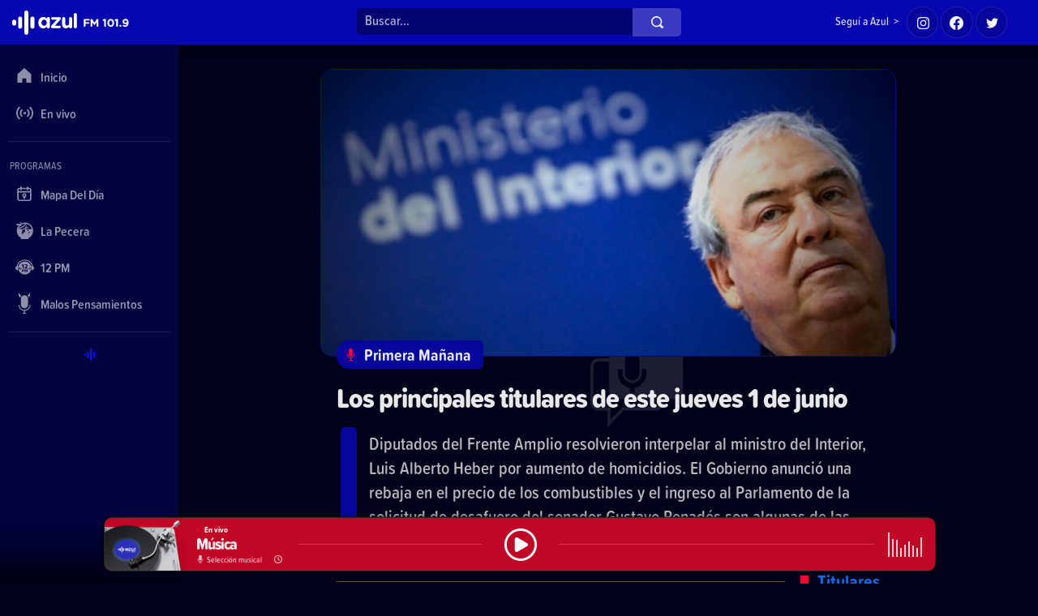

--- FILE ---
content_type: text/html; charset=UTF-8
request_url: https://azulfm.com.uy/primera-manana/titulares/los-principales-titulares-de-este-jueves-1-de-junio
body_size: 99743
content:
<!DOCTYPE html>
<!--
· Diseño UI/UX & HTML/CSS/JS Front-End, identidad visual y diseño: Fede Hartman – https://www.linkedin.com/in/fedehartman/
· Desarrollo de Back-end/Front-end & API: Pablo Erartes | https://www.linkedin.com/in/pablo-erartes-97457a23/
-->
<html lang="es-UY" prefix="og: http://ogp.me/ns# fb: http://ogp.me/ns/fb# article: http://ogp.me/ns/article#">
<head>
  <meta charset="utf-8">
  <title>Los principales titulares de este jueves 1 de junio | Primera Ma&ntilde;ana | Titulares | Azul FM 101.9</title>
  <meta name="format-detection" content="telephone=no" />
  <meta name="viewport" content="user-scalable=no, initial-scale=1, maximum-scale=1, minimum-scale=1, width=device-width, height=device-height" />
  <link rel="stylesheet" href="https://azulfm.com.uy/public/css/style.css?v=202601031253">
  <link rel="apple-touch-icon" sizes="180x180" href="https://azulfm.com.uy/public/img/favicons/apple-touch-icon.png?v=5">
  <link rel="icon" type="image/png" sizes="32x32" href="https://azulfm.com.uy/public/img/favicons/favicon-32x32.png?v=5">
  <link rel="icon" type="image/png" sizes="16x16" href="https://azulfm.com.uy/public/img/favicons/favicon-16x16.png?v=5">
  <link rel="manifest" href="https://azulfm.com.uy/public/img/favicons/site.webmanifest?v=5">
  <link rel="mask-icon" href="https://azulfm.com.uy/public/img/favicons/safari-pinned-tab.svg?v=5" color="#0a0af5">
  <meta name="msapplication-TileColor" content="#0724b5">
  <meta name="theme-color" content="#0724b5">
  <meta name="mobile-web-app-capable" content="yes">
  <meta name="application-name" content="Azul FM 101.9">
  <meta name="apple-mobile-web-app-status-bar-style" content="#0a0af5">
  <script src="https://ajax.googleapis.com/ajax/libs/jquery/3.6.0/jquery.min.js"></script>

  
  <!-- Meta content -->
  <link rel="canonical" href="https://azulfm.com.uy/primera-manana/titulares/los-principales-titulares-de-este-jueves-1-de-junio" />
  <meta name="description" content="Diputados del Frente Amplio resolvieron interpelar al ministro del Interior, Luis Alberto Heber por aumento de homicidios. El Gobierno anunció una rebaja en el precio de los combustibles y el ingreso al Parlamento de la solicitud de desafuero del senador Gustavo Penadés son algunas de las noticias más destacadas de la jornada." />
  <meta property="fb:app_id" content="5206175972777796" />
  <meta property="og:locale" content="es_UY" />
  <meta property="og:url" content="https://azulfm.com.uy/primera-manana/titulares/los-principales-titulares-de-este-jueves-1-de-junio" />
  <meta property="og:site_name" content="Azul 101.9" />
  <meta property="og:type" content="article" />
  <meta property="article:publisher" content="https://www.facebook.com/azulfmuy" />
  <meta property="og:title" content="Los principales titulares de este jueves 1 de junio">
  <meta property="og:description" content="Diputados del Frente Amplio resolvieron interpelar al ministro del Interior, Luis Alberto Heber por aumento de homicidios. El Gobierno anunció una rebaja en el precio de los combustibles y el ingreso al Parlamento de la solicitud de desafuero del senador Gustavo Penadés son algunas de las noticias más destacadas de la jornada.">
  <meta property="og:image" content="https://cdn.azulfm.com.uy/azulredes/6/6513.jpg?rand=1755730287" />
  <meta property="og:image:secure_url" content="https://cdn.azulfm.com.uy/azulredes/6/6513.jpg?rand=1755730287" />
  <meta property="og:image:width" content="1200" />
  <meta property="og:image:height" content="628" />
  <meta property="og:image:alt" content="Los principales titulares de este jueves 1 de junio. Diputados del Frente Amplio resolvieron interpelar al ministro del Interior, Luis Alberto Heber por aumento de homicidios. El Gobierno anunció una rebaja en el precio de los combustibles y el ingreso al Parlamento de la solicitud de desafuero del senador Gustavo Penadés son algunas de las noticias más destacadas de la jornada." />
  <meta name="twitter:card" content="summary_large_image">
  <meta name="twitter:site" content="@azulfmuy">
  <meta name="twitter:creator" content="@azulfmuy">
  <meta name="twitter:title" content="Los principales titulares de este jueves 1 de junio">
  <meta name="twitter:description" content="Diputados del Frente Amplio resolvieron interpelar al ministro del Interior, Luis Alberto Heber por aumento de homicidios. El Gobierno anunció una rebaja en el precio de los combustibles y el ingreso al Parlamento de la solicitud de desafuero del senador Gustavo Penadés son algunas de las noticias más destacadas de la jornada.">
  <meta name="twitter:image" content="https://cdn.azulfm.com.uy/azulredes/6/6513.jpg?rand=1755730287">
  <meta name="twitter:creator" content="@azulfmuy" />
  <!-- / Meta content -->
  <!-- Global site tag (gtag.js) - Google Analytics -->
  <script async src="https://www.googletagmanager.com/gtag/js?id=UA-224394255-1"></script>
  <script>
    window.dataLayer = window.dataLayer || [];
    function gtag(){dataLayer.push(arguments);}
    gtag('js', new Date());
    gtag('config', 'UA-224394255-1');
  </script>
  <script>
    var URL_BASE = 'https://azulfm.com.uy/';
    var optionActive = 'primera-manana';
    var VIVO = [];
  </script>
  <!-- Twitter widgets -->
  <script async src="https://platform.twitter.com/widgets.js" charset="utf-8"></script>
</head>

<body class="body-articulo">

<!-- Header ====================================================== -->
<header class="page--header">
  <h1 class="page--header-h1">
    <a title="Azul FM 101.9" href="https://azulfm.com.uy/"><span>Azul FM 101.9</span></a>
  </h1>
  <ul class="page--header-social">
    <li class="header-social-tx">Seguí a Azul&nbsp;&nbsp;></li>
    <li class="header-social-ig"><a title="Instagram" target="_blank" href="https://www.instagram.com/azulfmuy"><span class="a-ico"></span><span class="a-txt">Instagram</span></a></li>
    <li class="header-social-fb"><a title="Facebook" target="_blank" href="https://facebook.com/azulfmuy"><span class="a-ico"></span><span class="a-txt">Facebook</span></a></li>
    <li class="header-social-tw"><a title="Twitter" target="_blank" href="https://twitter.com/azulfmuy"><span class="a-ico"></span><span class="a-txt">Twitter</span></a></li>
  </ul>
</header>

<!-- Search ====================================================== -->
<div class="page--header-search">
  <form class="search--form" method="post" action="https://azulfm.com.uy/buscar">
    <input class="search--form-input" autocomplete="off" name='TXT' type="search" placeholder="Buscar…" />
    <input class="search--form-submit" type="submit" value=""></button>
  </form>
</div>

<!-- Nav ======================================================== -->
<nav class="page--nav">
  <ul class="page--nav-group page--nav-fijo" id="page--nav-fijo">
    <li class="page--nav-inicio" id="nav-main-inicio">
      <a title="Inicio" href="https://azulfm.com.uy/">
        <span class="page--nav-ico"></span>
        <span class="page--nav-txt">Inicio</span>
      </a>
    </li>
    <li class="page--nav-envivo" id="nav-main-envivo">
      <a title="En vivo" href="https://azulfm.com.uy/envivo">
        <span class="page--nav-ico"></span>
        <span class="page--nav-txt">En vivo</span>
      </a>
    </li>
    <li class="page--nav-buscar" id="nav-main-buscar">
      <a title="Buscar" href="https://azulfm.com.uy/buscar_mobile">
        <span class="page--nav-ico"></span>
        <span class="page--nav-txt">Buscar</span>
      </a>
    </li>
  </ul>
  <ul class="page--nav-group page--nav-programas"¡>
    <li class="page--nav-separador">Programas</li>
    <li class="page--nav-mapa-del-dia" id="nav-mapa-del-dia">
      <a title="Mapa Del Día" href="https://azulfm.com.uy/mapa-del-dia">
        <span class="page--nav-ico"></span>
        <span class="page--nav-txt">Mapa Del Día</span>
      </a>
    </li>
    <li class="page--nav-lapecera" id="nav-la-pecera">
      <a title="La Pecera" href="https://azulfm.com.uy/la-pecera">
        <span class="page--nav-ico"></span>
        <span class="page--nav-txt">La Pecera</span>
      </a>
    </li>
    <li class="page--nav-12pm" id="nav-12-pm">
      <a title="12 PM" href="https://azulfm.com.uy/12-pm">
        <span class="page--nav-ico"></span>
        <span class="page--nav-txt">12 PM</span>
      </a>
    </li>
    <li class="page--nav-malospensamientos" id="nav-malos-pensamientos">
      <a title="Malos Pensamientos" href="https://azulfm.com.uy/malos-pensamientos">
        <span class="page--nav-ico"></span>
        <span class="page--nav-txt">Malos Pensamientos</span>
      </a>
    </li>
  </ul>
  <div class="page--nav-end"></div>
</nav>

<!-- Main ======================================================= -->
<div class="page--main">

  <!-- Contenido
  --------------------------->
  <section class="page--contenido">
    <section class="main--contenido articulo-primera-manana articulo-titulares">

  <div class="audio--figure-txt">

    <div class="audio--figure-desk">
      <figure class="audio--figure fotoefectos">
        <picture>
          <source media="(max-width: 560px)" srcset="https://cdn.azulfm.com.uy//azulimg/400x225/8/8453.jpg">
          <source media="(max-width: 1023px)" srcset="https://cdn.azulfm.com.uy//azulimg/560x315/8/8453.jpg">
          <img src="https://cdn.azulfm.com.uy//azulimg/960x540/8/8453.jpg" alt="Los principales titulares de este jueves 1 de junio —  Titulares — Primera Ma&ntilde;ana | Azul 101.9">
        </picture>
      </figure>
      <div class="audio--autorfoto">
        <div class="audio--autorfoto-ico"></div>
        <div class="audio--autorfoto-txt">Luis Alberto Heber (Mauricio Zina/ adhocFOTOS) (Todos los derechos reservados)</div>
      </div>
    </div>

    <div class="audio--txt-box">
      <article class="audio--article-txt">
        <div class="audio--programa-desk">
          <div class="audio--programa">
            <a class="audio--programa-go" href="https://azulfm.com.uy/primera-manana" title="Primera Ma&ntilde;ana"></a>
            <div class="audio--programa-ico"></div>
            <div class="audio--programa-txt">Primera Ma&ntilde;ana</div>
          </div>
          <div class="audio--seccion">
            <div class="audio--seccion-ico"></div>
            <a class="audio--seccion-txt" title="Titulares" href="https://azulfm.com.uy/primera-manana/titulares">Titulares</a>
          </div>
        </div>
        <h1 class="audio--titulo">
          <a title="Los principales titulares de este jueves 1 de junio" href="https://azulfm.com.uy/primera-manana/titulares/los-principales-titulares-de-este-jueves-1-de-junio">Los principales titulares de este jueves 1 de junio</a>
        </h1>
        <p class="audio--copete">Diputados del Frente Amplio resolvieron interpelar al ministro del Interior, Luis Alberto Heber por aumento de homicidios. El Gobierno anunció una rebaja en el precio de los combustibles y el ingreso al Parlamento de la solicitud de desafuero del senador Gustavo Penadés son algunas de las noticias más destacadas de la jornada.</p>
        <div class="audio--seccion">
          <div class="audio--seccion-line"></div>
          <div class="audio--seccion-ico"></div>
          <a class="audio--seccion-txt" title="Titulares" href="https://azulfm.com.uy/primera-manana/titulares">Titulares</a>
        </div>
        <div class="audio--fechafoto">
          <div class="audio--autorfoto">
            <div class="audio--autorfoto-ico"></div>
            <div class="audio--autorfoto-txt">Luis Alberto Heber (Mauricio Zina/ adhocFOTOS) (Todos los derechos reservados)</div>
          </div>
          <div class="audio--fecha">
            <div class="audio--fecha-line"></div>
            <div class="audio--fecha-ico"></div>
            <div class="audio--fecha-txt">1 jun 2023</div>
          </div>
        </div>
      </article>
    </div>

  </div>

  <div class="audio--mp3-box">
    <div class="audio--mp3">
      <audio id="reproCnt" autoplay controls>
                  <source src="https://cdn.azulfm.com.uy/azulmp3/6513.mp3" type="audio/mpeg" data-track-number="">
              </audio>
    </div>
    <div class="audio--mp3-controles">
      <div class="audio--mp3-controles-x">
        <div onclick="audiox08();" class="audio--mp3-bot audio_x08">
          <span class="audio--mp3-bot-txt">0.8x</span>
          <span class="audio--mp3-bot-activo"></span>
        </div>
        <div onclick="audiox1();" class="audio--mp3-bot audio_x1 audio_activo">
          <span class="audio--mp3-bot-txt">1x</span>
          <span class="audio--mp3-bot-activo"></span>
        </div>
        <div onclick="audiox12();" class="audio--mp3-bot audio_x12">
          <span class="audio--mp3-bot-txt">1.2x</span>
          <span class="audio--mp3-bot-activo"></span>
        </div>
        <div onclick="audiox15();" class="audio--mp3-bot audio_x15">
          <span class="audio--mp3-bot-txt">1.5x</span>
          <span class="audio--mp3-bot-activo"></span>
        </div>
        <div onclick="audiox17();" class="audio--mp3-bot audio_x17">
          <span class="audio--mp3-bot-txt">1.7x</span>
          <span class="audio--mp3-bot-activo"></span>
        </div>
        <div onclick="audiox2();" class="audio--mp3-bot audio_x2">
          <span class="audio--mp3-bot-txt">2x</span>
          <span class="audio--mp3-bot-activo"></span>
        </div>
      </div>
      <div class="audio--mp3-controles-line"></div>
      <div class="audio--mp3-controles-ad">
        <div title="atrazar 5 minutos" onclick="audioMenos05();" class="audio--mp3-bot audio_men5">
          <span class="audio--mp3-bot-txt">«5’</span>
          <span class="audio--mp3-bot-activo"></span>
        </div>
        <div title="atrazar 1 minuto" onclick="audioMenos01();" class="audio--mp3-bot audio_men1">
          <span class="audio--mp3-bot-txt">«1’</span>
          <span class="audio--mp3-bot-activo"></span>
        </div>
        <div title="atrasar 15 segundos" onclick="audioMenos15();" class="audio--mp3-bot audio_men15">
          <span class="audio--mp3-bot-txt">«15”</span>
          <span class="audio--mp3-bot-activo"></span>
        </div>
        <div title="adelantar 15 segundos" onclick="audioMas15();" class="audio--mp3-bot audio_mas15">
          <span class="audio--mp3-bot-txt">15”»</span>
          <span class="audio--mp3-bot-activo"></span>
        </div>
        <div title="adelantar 1 minuto" onclick="audioMas01();" class="audio--mp3-bot audio_mas1">
          <span class="audio--mp3-bot-txt">1’»</span>
          <span class="audio--mp3-bot-activo"></span>
        </div>
        <div title="adelantar 5 minutos" onclick="audioMas05();" class="audio--mp3-bot audio_mas5">
          <span class="audio--mp3-bot-txt">5’»</span>
          <span class="audio--mp3-bot-activo"></span>
        </div>
      </div>
    </div>
  </div>

      <!-- meta contens -->
            <!-- /meta contens -->

  <div class="audio--social-box">
    <small class="audio--social-small">Compartir</small>
    <ul class="audio--social">
      <li><a title="Compartir en WhatsApp" rel="noopener" target="_blank" class="audio--social-wa" href="https://api.whatsapp.com/send?text=*Los principales titulares de este jueves 1 de junio*%0D%0A%0D%0A➡️&nbsp;&nbsp;Diputados del Frente Amplio resolvieron interpelar al ministro del Interior, Luis Alberto Heber por aumento de homicidios. El Gobierno anunció una rebaja en el precio de los combustibles y el ingreso al Parlamento de la solicitud de desafuero del senador Gustavo Penadés son algunas de las noticias más destacadas de la jornada.%0D%0A%0D%0A🔊&nbsp;&nbsp;https://azulfm.com.uy/primera-manana/titulares/los-principales-titulares-de-este-jueves-1-de-junio%0D%0A%0D%0A📲&nbsp;&nbsp;Primera Ma&ntilde;ana&nbsp;&nbsp;•&nbsp;&nbsp;Azul 101.9">Compartir en WhatsApp</a></li>
      <li><a title="Compartir en Telegram" rel="noopener" target="_blank" class="audio--social-te" href="https://t.me/share/url?url=https://azulfm.com.uy/primera-manana/titulares/los-principales-titulares-de-este-jueves-1-de-junio&text=➡️&nbsp;Los principales titulares de este jueves 1 de junio%0D%0A%0D%0A•&nbsp;&nbsp;Diputados del Frente Amplio resolvieron interpelar al ministro del Interior, Luis Alberto Heber por aumento de homicidios. El Gobierno anunció una rebaja en el precio de los combustibles y el ingreso al Parlamento de la solicitud de desafuero del senador Gustavo Penadés son algunas de las noticias más destacadas de la jornada.%0D%0A%0D%0A📲&nbsp;&nbsp;Primera Ma&ntilde;ana&nbsp;&nbsp;•&nbsp;&nbsp;Azul 101.9%0D%0A%0D%0A—">Compartir en Telegram</a></li>
      <li><a title="Compartir en Facebook" rel="noopener" target="_blank" class="audio--social-fb" href="https://www.facebook.com/share.php?u=https://azulfm.com.uy/primera-manana/titulares/los-principales-titulares-de-este-jueves-1-de-junio&Los principales titulares de este jueves 1 de junio">Compartir en Facebook</a></li>
      <li><a title="Compartir en Twitter" rel="noopener" target="_blank" class="audio--social-tw" href="https://twitter.com/intent/tweet?text=Los principales titulares de este jueves 1 de junio%0D%0A%0D%0A🔊%20%20https://azulfm.com.uy/primera-manana/titulares/los-principales-titulares-de-este-jueves-1-de-junio%0D%0A%0D%0A📲%20%20@azulfmuy">Compartir en Twitter</a></li>
      <li><a title="Compartir en LinkedIn" rel="noopener" target="_blank" class="audio--social-li" href="https://www.linkedin.com/sharing/share-offsite/?url=https://azulfm.com.uy/primera-manana/titulares/los-principales-titulares-de-este-jueves-1-de-junio">Compartir en LikedIn</a></li>
      <li><a title="Compartir por correo" rel="noopener" target="_blank" class="audio--social-co" href="mailto:?body=Diputados del Frente Amplio resolvieron interpelar al ministro del Interior, Luis Alberto Heber por aumento de homicidios. El Gobierno anunció una rebaja en el precio de los combustibles y el ingreso al Parlamento de la solicitud de desafuero del senador Gustavo Penadés son algunas de las noticias más destacadas de la jornada.%0D%0A%0D%0A➡️&nbsp;&nbsp;https://azulfm.com.uy/primera-manana/titulares/los-principales-titulares-de-este-jueves-1-de-junio%0D%0A%0D%0APrimera Ma&ntilde;ana&nbsp;&nbsp;•&nbsp;&nbsp;Azul 101.9&subject=🔊 Los principales titulares de este jueves 1 de junio">Compartir por correo</a></li>
    </ul>
  </div>

  <section id="main-chivo">
  [BANNER_SIDE_1]
  [BANNER_SIDE_2]
  [BANNER_SIDE_3]
  [BANNER_SIDE_4]
  [BANNER_SIDE_5]
  [BANNER_SIDE_6]
  [BANNER_SIDE_7]
  [BANNER_SIDE_8]
</section>
  <div class="chivo-provi">
    <a class="chivo-provi-go" href="https://asociate.com/?utm_source=azulfm&utm_medium=display&utm_campaign=confianzamutua&utm_id=confianzamutua" target="_blank"></a>
    <img src="https://azulfm.com.uy/public/img/espanola.950x110.jpg?2026-01-0313:13:25">
  </div>

  <div class="chivo-provi">
    <a class="chivo-provi-go" href="https://anda.com.uy/garantia-de-alquiler/?utm_source=banner&utm_medium=azul&utm_campaign=lanzamiento-garantia" target="_blank"></a>
    <img src="https://azulfm.com.uy/public/img/Anda_AzulFM_1200x125.gif?2026-01-0313:13:25">
  </div>

  
  <div class="audio--relacionadas-boxes">
    <!-- Relacionadas Sección -->
    <div class="audio--relacionada-box">
      <h2 class="section-title-small">
        <span class="section-title-icon"></span>
        <span class="section-title-txt">Más de Titulares<br> en Primera Ma&ntilde;ana</span>
      </h2>
      <div class="relacionadas-box">
  <section class="relacionadas--boxes relacionada--">
    <header class="relacionadas--header">
      <a class="relacionadas--header-go" href="" title="Últimos audios de "></a>
      <figure class="relacionadas--header-figure"></figure>
      <h4 class="relacionadas--header-h4">
        <span class="relacionadas--header-h4-ico"></span>
        <a title="" href=""></a>
      </h4> 
      <div class="relacionadas--header-linea"></div>
      <div class="relacionadas--header-vertodo">Ver todo</div>
      <div class="relacionadas--header-chevron"></div>
    </header>
    <div class="relacionadas--notitas">
    <section class="notita notita-primera-manana notita-titulares">
  <a class="notita--go" title="Los principales titulares de este viernes 13 de diciembre" href="https://azulfm.com.uy/primera-manana/titulares/los-principales-titulares-de-este-viernes-13-de-diciembre"></a>
  <figure class="notita--foto fotoefectos">
    <div class="notita--foto-tri"></div>
    <picture>
       <source media="(max-width: 560px)" srcset="https://cdn.azulfm.com.uy//azulimg/400x225/11/11324.jpg">
      <source media="(max-width: 1023px)" srcset="https://cdn.azulfm.com.uy//azulimg/560x315/11/11324.jpg">
      <img src="https://cdn.azulfm.com.uy//azulimg/960x540/11/11324.jpg" alt="Los principales titulares de este viernes 13 de diciembre — Titulares — Primera Ma&ntilde;ana | Azul 101.9">
    </picture>
  </figure>
  <article class="notita--article">
    <div class="notita--programa">
      <div class="notita--programa-ico"></div>
      <div class="notita--programa-txt">Primera Ma&ntilde;ana</div>
    </div>
    <div class="notita--programa notita--seccion">
      <div class="notita--programa-ico"></div>
      <div class="notita--programa-txt">Titulares</div>
    </div>
    <h2 class="notita--titulo">
      <a title="Los principales titulares de este viernes 13 de diciembre" href="https://azulfm.com.uy/primera-manana/titulares/los-principales-titulares-de-este-viernes-13-de-diciembre">
        Los principales titulares de este viernes 13 de diciembre      </a>
    </h2>
    <p class="notita--copete">
      El Instituto de Meteorología emitió una advertencia por un deterioro en las condiciones del tiempo que comenzará a manifestarse en el litoral oeste en las primeras horas de hoy. La evaluación de la gestión de Lacalle Pou en noviembre indica que más de la mitad de la población la aprueba. El presidente electo, Yamandú Orsi, se reunió este jueves con los embajadores de la Unión Europea y Japón para tratar temas en común.

    </p>
    <small class="notita--fecha">13 dic 2024</small>
  </article>
  <div class="notita--play">
    <div class="notita--play-line"></div>
    <div class="notita--play-txt">Escuchar</div>
    <div class="notita--play-ico"></div>
  </div>
</section><section class="notita notita-primera-manana notita-titulares">
  <a class="notita--go" title="Los principales titulares de este jueves 12 de diciembre" href="https://azulfm.com.uy/primera-manana/titulares/los-principales-titulares-de-este-jueves-12-de-diciembre"></a>
  <figure class="notita--foto fotoefectos">
    <div class="notita--foto-tri"></div>
    <picture>
       <source media="(max-width: 560px)" srcset="https://cdn.azulfm.com.uy//azulimg/400x225/11/11318.jpg">
      <source media="(max-width: 1023px)" srcset="https://cdn.azulfm.com.uy//azulimg/560x315/11/11318.jpg">
      <img src="https://cdn.azulfm.com.uy//azulimg/960x540/11/11318.jpg" alt="Los principales titulares de este jueves 12 de diciembre — Titulares — Primera Ma&ntilde;ana | Azul 101.9">
    </picture>
  </figure>
  <article class="notita--article">
    <div class="notita--programa">
      <div class="notita--programa-ico"></div>
      <div class="notita--programa-txt">Primera Ma&ntilde;ana</div>
    </div>
    <div class="notita--programa notita--seccion">
      <div class="notita--programa-ico"></div>
      <div class="notita--programa-txt">Titulares</div>
    </div>
    <h2 class="notita--titulo">
      <a title="Los principales titulares de este jueves 12 de diciembre" href="https://azulfm.com.uy/primera-manana/titulares/los-principales-titulares-de-este-jueves-12-de-diciembre">
        Los principales titulares de este jueves 12 de diciembre      </a>
    </h2>
    <p class="notita--copete">
      El presidente Lacalle Pou habló del proyecto Arazatí, en la costa de San José, que plantea acceder a una fuente de agua alternativa para potabilizar y abastecer a Montevideo. El presidente electo, Yamandú Orsi, sostuvo que ha visto "informes contradictorios" sobre el proyecto Arazatí. La ministra de Salud Pública, Karina Rando, dijo que en las inspecciones al Casmu no se han notado alteraciones de la asistencia que ameriten ninguna acción.
    </p>
    <small class="notita--fecha">12 dic 2024</small>
  </article>
  <div class="notita--play">
    <div class="notita--play-line"></div>
    <div class="notita--play-txt">Escuchar</div>
    <div class="notita--play-ico"></div>
  </div>
</section><section class="notita notita-primera-manana notita-titulares">
  <a class="notita--go" title="Los principales titulares de este miércoles 11 de diciembre" href="https://azulfm.com.uy/primera-manana/titulares/los-principales-titulares-de-este-miercoles-11-de-diciembre"></a>
  <figure class="notita--foto fotoefectos">
    <div class="notita--foto-tri"></div>
    <picture>
       <source media="(max-width: 560px)" srcset="https://cdn.azulfm.com.uy//azulimg/400x225/11/11312.jpg">
      <source media="(max-width: 1023px)" srcset="https://cdn.azulfm.com.uy//azulimg/560x315/11/11312.jpg">
      <img src="https://cdn.azulfm.com.uy//azulimg/960x540/11/11312.jpg" alt="Los principales titulares de este miércoles 11 de diciembre — Titulares — Primera Ma&ntilde;ana | Azul 101.9">
    </picture>
  </figure>
  <article class="notita--article">
    <div class="notita--programa">
      <div class="notita--programa-ico"></div>
      <div class="notita--programa-txt">Primera Ma&ntilde;ana</div>
    </div>
    <div class="notita--programa notita--seccion">
      <div class="notita--programa-ico"></div>
      <div class="notita--programa-txt">Titulares</div>
    </div>
    <h2 class="notita--titulo">
      <a title="Los principales titulares de este miércoles 11 de diciembre" href="https://azulfm.com.uy/primera-manana/titulares/los-principales-titulares-de-este-miercoles-11-de-diciembre">
        Los principales titulares de este miércoles 11 de diciembre      </a>
    </h2>
    <p class="notita--copete">
      Este martes el INE presentó los datos finales del Censo 2023, que indica una población total en Uruguay de 3.499.451 de habitantes. El presidente electo Yamandú Orsi se reunió este martes con Heide Fulton, embajadora de Estados Unidos en Uruguay. La Asociación de Trabajadores de Copsa realizará este miércoles 11 un paro de actividades para una asamblea general que comenzará a las 12
    </p>
    <small class="notita--fecha">11 dic 2024</small>
  </article>
  <div class="notita--play">
    <div class="notita--play-line"></div>
    <div class="notita--play-txt">Escuchar</div>
    <div class="notita--play-ico"></div>
  </div>
</section><section class="notita notita-primera-manana notita-titulares">
  <a class="notita--go" title="Los principales titulares de este martes 10 de diciembre" href="https://azulfm.com.uy/primera-manana/titulares/los-principales-titulares-de-este-martes-10-de-diciembre"></a>
  <figure class="notita--foto fotoefectos">
    <div class="notita--foto-tri"></div>
    <picture>
       <source media="(max-width: 560px)" srcset="https://cdn.azulfm.com.uy//azulimg/400x225/11/11305.jpg">
      <source media="(max-width: 1023px)" srcset="https://cdn.azulfm.com.uy//azulimg/560x315/11/11305.jpg">
      <img src="https://cdn.azulfm.com.uy//azulimg/960x540/11/11305.jpg" alt="Los principales titulares de este martes 10 de diciembre — Titulares — Primera Ma&ntilde;ana | Azul 101.9">
    </picture>
  </figure>
  <article class="notita--article">
    <div class="notita--programa">
      <div class="notita--programa-ico"></div>
      <div class="notita--programa-txt">Primera Ma&ntilde;ana</div>
    </div>
    <div class="notita--programa notita--seccion">
      <div class="notita--programa-ico"></div>
      <div class="notita--programa-txt">Titulares</div>
    </div>
    <h2 class="notita--titulo">
      <a title="Los principales titulares de este martes 10 de diciembre" href="https://azulfm.com.uy/primera-manana/titulares/los-principales-titulares-de-este-martes-10-de-diciembre">
        Los principales titulares de este martes 10 de diciembre      </a>
    </h2>
    <p class="notita--copete">
      El Ministerio de Ambiente resolvió conceder la autorización ambiental previa al consorcio privado que se encargaría de construir la planta potabilizadora de agua en Arazatí. El presidente electo Yamandú Orsi dijo este lunes que “ofrece reparos” al próximo Gobierno la instalación del Proyecto Arazatí. Presentaron los primeros ómnibus eléctricos interdepartamentales. Para fines de febrero, 75% de la flota será eléctrica.    </p>
    <small class="notita--fecha">10 dic 2024</small>
  </article>
  <div class="notita--play">
    <div class="notita--play-line"></div>
    <div class="notita--play-txt">Escuchar</div>
    <div class="notita--play-ico"></div>
  </div>
</section><section class="notita notita-primera-manana notita-titulares">
  <a class="notita--go" title="Los principales titulares de este lunes 9 de diciembre" href="https://azulfm.com.uy/primera-manana/titulares/los-principales-titulares-de-este-lunes-9-de-diciembre"></a>
  <figure class="notita--foto fotoefectos">
    <div class="notita--foto-tri"></div>
    <picture>
       <source media="(max-width: 560px)" srcset="https://cdn.azulfm.com.uy//azulimg/400x225/11/11298.jpg">
      <source media="(max-width: 1023px)" srcset="https://cdn.azulfm.com.uy//azulimg/560x315/11/11298.jpg">
      <img src="https://cdn.azulfm.com.uy//azulimg/960x540/11/11298.jpg" alt="Los principales titulares de este lunes 9 de diciembre — Titulares — Primera Ma&ntilde;ana | Azul 101.9">
    </picture>
  </figure>
  <article class="notita--article">
    <div class="notita--programa">
      <div class="notita--programa-ico"></div>
      <div class="notita--programa-txt">Primera Ma&ntilde;ana</div>
    </div>
    <div class="notita--programa notita--seccion">
      <div class="notita--programa-ico"></div>
      <div class="notita--programa-txt">Titulares</div>
    </div>
    <h2 class="notita--titulo">
      <a title="Los principales titulares de este lunes 9 de diciembre" href="https://azulfm.com.uy/primera-manana/titulares/los-principales-titulares-de-este-lunes-9-de-diciembre">
        Los principales titulares de este lunes 9 de diciembre      </a>
    </h2>
    <p class="notita--copete">
      El Mercosur y la Unión Europea anunciaron en Montevideo que llegaron a un acuerdo sobre el texto que tendrá el tratado de libre comercio entre ambos bloques regionales. El presidente de Brasil Lula Da Silva celebró el acuerdo de libre comercio anunciado en Montevideo entre el Mercosur y la Unión Europea. El ex candidato a la Presidencia por el Partido Nacional Álvaro Delgado volvió a hablar en público este sábado.
    </p>
    <small class="notita--fecha">9 dic 2024</small>
  </article>
  <div class="notita--play">
    <div class="notita--play-line"></div>
    <div class="notita--play-txt">Escuchar</div>
    <div class="notita--play-ico"></div>
  </div>
</section>    </div>
  </section>
</div>      <footer class="relacionadas--footer">
        <a href="https://azulfm.com.uy/primera-manana/titulares" title="Más contenido de Titulares">Ver más</a>
      </footer>
    </div>
    <!-- Relacionadas Programa -->
    <div class="audio--relacionada-box">
      <h2 class="section-title-small">
        <span class="section-title-icon"></span>
        <span class="section-title-txt">Lo último<br> en Primera Ma&ntilde;ana</span>
      </h2>
      <div class="relacionadas-box">
  <section class="relacionadas--boxes relacionada--">
    <header class="relacionadas--header">
      <a class="relacionadas--header-go" href="" title="Últimos audios de "></a>
      <figure class="relacionadas--header-figure"></figure>
      <h4 class="relacionadas--header-h4">
        <span class="relacionadas--header-h4-ico"></span>
        <a title="" href=""></a>
      </h4> 
      <div class="relacionadas--header-linea"></div>
      <div class="relacionadas--header-vertodo">Ver todo</div>
      <div class="relacionadas--header-chevron"></div>
    </header>
    <div class="relacionadas--notitas">
    <section class="notita notita-primera-manana notita-programas">
  <a class="notita--go" title="Programa completo del 13/12/2024" href="https://azulfm.com.uy/primera-manana/programas/programa-completo-del-13122024"></a>
  <figure class="notita--foto fotoefectos">
    <div class="notita--foto-tri"></div>
    <picture>
       <source media="(max-width: 560px)" srcset="https://azulfm.com.uy//public/img/play/primera-manana-400x225.jpg">
      <source media="(max-width: 1023px)" srcset="https://azulfm.com.uy//public/img/play/primera-manana-560x315.jpg">
      <img src="https://azulfm.com.uy//public/img/play/primera-manana-960x540.jpg" alt="Programa completo del 13/12/2024 — Programas completos — Primera Ma&ntilde;ana | Azul 101.9">
    </picture>
  </figure>
  <article class="notita--article">
    <div class="notita--programa">
      <div class="notita--programa-ico"></div>
      <div class="notita--programa-txt">Primera Ma&ntilde;ana</div>
    </div>
    <div class="notita--programa notita--seccion">
      <div class="notita--programa-ico"></div>
      <div class="notita--programa-txt">Programas completos</div>
    </div>
    <h2 class="notita--titulo">
      <a title="Programa completo del 13/12/2024" href="https://azulfm.com.uy/primera-manana/programas/programa-completo-del-13122024">
        Programa completo del 13/12/2024      </a>
    </h2>
    <p class="notita--copete">
           </p>
    <small class="notita--fecha">13 dic 2024</small>
  </article>
  <div class="notita--play">
    <div class="notita--play-line"></div>
    <div class="notita--play-txt">Escuchar</div>
    <div class="notita--play-ico"></div>
  </div>
</section><section class="notita notita-primera-manana notita-panoramainternacional">
  <a class="notita--go" title="Los aciertos y errores de la presidencia de Javier Milei" href="https://azulfm.com.uy/primera-manana/panoramainternacional/los-aciertos-y-errores-de-la-presidencia-de-javier-milei"></a>
  <figure class="notita--foto fotoefectos">
    <div class="notita--foto-tri"></div>
    <picture>
       <source media="(max-width: 560px)" srcset="https://cdn.azulfm.com.uy//azulimg/400x225/11/11327.jpg">
      <source media="(max-width: 1023px)" srcset="https://cdn.azulfm.com.uy//azulimg/560x315/11/11327.jpg">
      <img src="https://cdn.azulfm.com.uy//azulimg/960x540/11/11327.jpg" alt="Los aciertos y errores de la presidencia de Javier Milei — Claudio Fantini — Primera Ma&ntilde;ana | Azul 101.9">
    </picture>
  </figure>
  <article class="notita--article">
    <div class="notita--programa">
      <div class="notita--programa-ico"></div>
      <div class="notita--programa-txt">Primera Ma&ntilde;ana</div>
    </div>
    <div class="notita--programa notita--seccion">
      <div class="notita--programa-ico"></div>
      <div class="notita--programa-txt">Claudio Fantini</div>
    </div>
    <h2 class="notita--titulo">
      <a title="Los aciertos y errores de la presidencia de Javier Milei" href="https://azulfm.com.uy/primera-manana/panoramainternacional/los-aciertos-y-errores-de-la-presidencia-de-javier-milei">
        Los aciertos y errores de la presidencia de Javier Milei      </a>
    </h2>
    <p class="notita--copete">
      En su última columna en Primera Mañana, Claudio Fantini evaluó las decisiones y medidas que tomó Javier Milei en su primer año como presidente argentino.    </p>
    <small class="notita--fecha">13 dic 2024</small>
  </article>
  <div class="notita--play">
    <div class="notita--play-line"></div>
    <div class="notita--play-txt">Escuchar</div>
    <div class="notita--play-ico"></div>
  </div>
</section><section class="notita notita-primera-manana notita-audios">
  <a class="notita--go" title="La despedida, el cierre y el balance de los cinco años de Primera Mañana" href="https://azulfm.com.uy/primera-manana/audios/la-despedida-el-cierre-y-el-balance-de-los-cinco-anos-de-primera-manana"></a>
  <figure class="notita--foto fotoefectos">
    <div class="notita--foto-tri"></div>
    <picture>
       <source media="(max-width: 560px)" srcset="https://cdn.azulfm.com.uy//azulimg/400x225/11/11328.jpg">
      <source media="(max-width: 1023px)" srcset="https://cdn.azulfm.com.uy//azulimg/560x315/11/11328.jpg">
      <img src="https://cdn.azulfm.com.uy//azulimg/960x540/11/11328.jpg" alt="La despedida, el cierre y el balance de los cinco años de Primera Mañana — Audios — Primera Ma&ntilde;ana | Azul 101.9">
    </picture>
  </figure>
  <article class="notita--article">
    <div class="notita--programa">
      <div class="notita--programa-ico"></div>
      <div class="notita--programa-txt">Primera Ma&ntilde;ana</div>
    </div>
    <div class="notita--programa notita--seccion">
      <div class="notita--programa-ico"></div>
      <div class="notita--programa-txt">Audios</div>
    </div>
    <h2 class="notita--titulo">
      <a title="La despedida, el cierre y el balance de los cinco años de Primera Mañana" href="https://azulfm.com.uy/primera-manana/audios/la-despedida-el-cierre-y-el-balance-de-los-cinco-anos-de-primera-manana">
        La despedida, el cierre y el balance de los cinco años de Primera Mañana      </a>
    </h2>
    <p class="notita--copete">
      En el último programa repasamos los momentos y los hechos más destacados que sucedieron desde su comienzo en 2020 hasta el cierre del ciclo. Gracias a todos por acompañarnos a lo largo de estos cinco años. Primera Mañana 20/01/20  - 13/12/24    </p>
    <small class="notita--fecha">13 dic 2024</small>
  </article>
  <div class="notita--play">
    <div class="notita--play-line"></div>
    <div class="notita--play-txt">Escuchar</div>
    <div class="notita--play-ico"></div>
  </div>
</section><section class="notita notita-primera-manana notita-programas">
  <a class="notita--go" title="Programa completo del 12/12/2024" href="https://azulfm.com.uy/primera-manana/programas/programa-completo-del-12122024"></a>
  <figure class="notita--foto fotoefectos">
    <div class="notita--foto-tri"></div>
    <picture>
       <source media="(max-width: 560px)" srcset="https://azulfm.com.uy//public/img/play/primera-manana-400x225.jpg">
      <source media="(max-width: 1023px)" srcset="https://azulfm.com.uy//public/img/play/primera-manana-560x315.jpg">
      <img src="https://azulfm.com.uy//public/img/play/primera-manana-960x540.jpg" alt="Programa completo del 12/12/2024 — Programas completos — Primera Ma&ntilde;ana | Azul 101.9">
    </picture>
  </figure>
  <article class="notita--article">
    <div class="notita--programa">
      <div class="notita--programa-ico"></div>
      <div class="notita--programa-txt">Primera Ma&ntilde;ana</div>
    </div>
    <div class="notita--programa notita--seccion">
      <div class="notita--programa-ico"></div>
      <div class="notita--programa-txt">Programas completos</div>
    </div>
    <h2 class="notita--titulo">
      <a title="Programa completo del 12/12/2024" href="https://azulfm.com.uy/primera-manana/programas/programa-completo-del-12122024">
        Programa completo del 12/12/2024      </a>
    </h2>
    <p class="notita--copete">
           </p>
    <small class="notita--fecha">12 dic 2024</small>
  </article>
  <div class="notita--play">
    <div class="notita--play-line"></div>
    <div class="notita--play-txt">Escuchar</div>
    <div class="notita--play-ico"></div>
  </div>
</section><section class="notita notita-primera-manana notita-entrevistas">
  <a class="notita--go" title="Pasquet: “El Partido Colorado tiene por delante el objetivo de convencer a las nuevas generaciones de que el Batllismo está ahí, no en el Frente Amplio”" href="https://azulfm.com.uy/primera-manana/entrevistas/pasquet-el-partido-colorado-tiene-por-delante-el-objetivo-de-convencer-a-las-nuevas-generaciones-de-que-el-batllismo-esta-ahi-no-en-el-frente-amplio"></a>
  <figure class="notita--foto fotoefectos">
    <div class="notita--foto-tri"></div>
    <picture>
       <source media="(max-width: 560px)" srcset="https://cdn.azulfm.com.uy//azulimg/400x225/11/11321.jpg">
      <source media="(max-width: 1023px)" srcset="https://cdn.azulfm.com.uy//azulimg/560x315/11/11321.jpg">
      <img src="https://cdn.azulfm.com.uy//azulimg/960x540/11/11321.jpg" alt="Pasquet: “El Partido Colorado tiene por delante el objetivo de convencer a las nuevas generaciones de que el Batllismo está ahí, no en el Frente Amplio” — Entrevistas — Primera Ma&ntilde;ana | Azul 101.9">
    </picture>
  </figure>
  <article class="notita--article">
    <div class="notita--programa">
      <div class="notita--programa-ico"></div>
      <div class="notita--programa-txt">Primera Ma&ntilde;ana</div>
    </div>
    <div class="notita--programa notita--seccion">
      <div class="notita--programa-ico"></div>
      <div class="notita--programa-txt">Entrevistas</div>
    </div>
    <h2 class="notita--titulo">
      <a title="Pasquet: “El Partido Colorado tiene por delante el objetivo de convencer a las nuevas generaciones de que el Batllismo está ahí, no en el Frente Amplio”" href="https://azulfm.com.uy/primera-manana/entrevistas/pasquet-el-partido-colorado-tiene-por-delante-el-objetivo-de-convencer-a-las-nuevas-generaciones-de-que-el-batllismo-esta-ahi-no-en-el-frente-amplio">
        Pasquet: “El Partido Colorado tiene por delante el objetivo de convencer a las nuevas generaciones de que el Batllismo está ahí, no en el Frente Amplio”      </a>
    </h2>
    <p class="notita--copete">
      El diputado del Partido Colorado, Ope Pasquet, se despidió del Parlamento después de cumplir casi cuatro décadas como legislador. "Hay que dejarle el lugar a la gente más joven, era hora de cerrar una etapa importante de mi vida"    </p>
    <small class="notita--fecha">12 dic 2024</small>
  </article>
  <div class="notita--play">
    <div class="notita--play-line"></div>
    <div class="notita--play-txt">Escuchar</div>
    <div class="notita--play-ico"></div>
  </div>
</section>    </div>
  </section>
</div>      <footer class="relacionadas--footer">
        <a href="https://azulfm.com.uy/primera-manana" title="Más contenido de Primera Ma&ntilde;ana">Ver más</a>
      </footer>
    </div>
  </div>

  <!-- Más de Azul -->
  <div class="relacionadas--azul-box">
    <h2 class="section-title">
      <span class="section-title-line"></span>
      <span class="section-title-txt">Lo último en Azul</span>
      <span class="section-title-line"></span>
    </h2>
    <div class="relacionadas--azul">
      <!-- <div class="relacionadas-box"> -->
    <div class="relacionadas--azul-programa">
  <section class="relacionadas--boxes relacionada--mapa-del-dia">
    <header class="relacionadas--header">
      <a class="relacionadas--header-go" href="https://azulfm.com.uy/mapa-del-dia" title="Últimos audios de Mapa del D&iacute;a"></a>
      <figure class="relacionadas--header-figure"></figure>
      <h4 class="relacionadas--header-h4">
        <span class="relacionadas--header-h4-ico"></span>
        <a title="Mapa del D&iacute;a" href="https://azulfm.com.uy/mapa-del-dia">Mapa del D&iacute;a</a>
      </h4> 
      <div class="relacionadas--header-linea"></div>
      <div class="relacionadas--header-vertodo">Ver todo</div>
      <div class="relacionadas--header-chevron"></div>
    </header>
    <div class="relacionadas--notitas">
      <section class="notita notita-mapa-del-dia notita-audios">
  <a class="notita--go" title="“El proyecto de Bordaberry es  gravísimo, porque atenta contra todo el compromiso institucional y el reconocimiento del terrorismo de Estado”" href="https://azulfm.com.uy/mapa-del-dia/audios/el-proyecto-de-bordaberry-es-gravisimo-porque-atenta-contra-todo-el-compromiso-institucional-y-el-reconocimiento-del-terrorismo-de-estado"></a>
  <figure class="notita--foto fotoefectos">
    <div class="notita--foto-tri"></div>
    <picture>
       <source media="(max-width: 560px)" srcset="https://cdn.azulfm.com.uy//azulimg/400x225/11/11557.jpg">
      <source media="(max-width: 1023px)" srcset="https://cdn.azulfm.com.uy//azulimg/560x315/11/11557.jpg">
      <img src="https://cdn.azulfm.com.uy//azulimg/960x540/11/11557.jpg" alt="“El proyecto de Bordaberry es  gravísimo, porque atenta contra todo el compromiso institucional y el reconocimiento del terrorismo de Estado” — Audios — Mapa del D&iacute;a | Azul 101.9">
    </picture>
  </figure>
  <article class="notita--article">
    <div class="notita--programa">
      <div class="notita--programa-ico"></div>
      <div class="notita--programa-txt">Mapa del D&iacute;a</div>
    </div>
    <div class="notita--programa notita--seccion">
      <div class="notita--programa-ico"></div>
      <div class="notita--programa-txt">Audios</div>
    </div>
    <h2 class="notita--titulo">
      <a title="“El proyecto de Bordaberry es  gravísimo, porque atenta contra todo el compromiso institucional y el reconocimiento del terrorismo de Estado”" href="https://azulfm.com.uy/mapa-del-dia/audios/el-proyecto-de-bordaberry-es-gravisimo-porque-atenta-contra-todo-el-compromiso-institucional-y-el-reconocimiento-del-terrorismo-de-estado">
        “El proyecto de Bordaberry es  gravísimo, porque atenta contra todo el compromiso institucional y el reconocimiento del terrorismo de Estado”      </a>
    </h2>
    <p class="notita--copete">
      Elena Zaffaroni, integrante de Familiares de Uruguayos Detenidos Desaparecidos, en Mapa del Día.    </p>
    <small class="notita--fecha">19 dic 2025</small>
  </article>
  <div class="notita--play">
    <div class="notita--play-line"></div>
    <div class="notita--play-txt">Escuchar</div>
    <div class="notita--play-ico"></div>
  </div>
</section><section class="notita notita-mapa-del-dia notita-audios">
  <a class="notita--go" title="“Si se aprobara una normativa de esa naturaleza, Uruguay estaría incumpliendo sus compromisos internacionales y sería observado por la ONU”" href="https://azulfm.com.uy/mapa-del-dia/audios/si-se-aprobara-una-normativa-de-esa-naturaleza-uruguay-estaria-incumpliendo-sus-compromisos-internacionales-y-seria-observado-por-la-onu"></a>
  <figure class="notita--foto fotoefectos">
    <div class="notita--foto-tri"></div>
    <picture>
       <source media="(max-width: 560px)" srcset="https://cdn.azulfm.com.uy//azulimg/400x225/10/10716.jpg">
      <source media="(max-width: 1023px)" srcset="https://cdn.azulfm.com.uy//azulimg/560x315/10/10716.jpg">
      <img src="https://cdn.azulfm.com.uy//azulimg/960x540/10/10716.jpg" alt="“Si se aprobara una normativa de esa naturaleza, Uruguay estaría incumpliendo sus compromisos internacionales y sería observado por la ONU” — Audios — Mapa del D&iacute;a | Azul 101.9">
    </picture>
  </figure>
  <article class="notita--article">
    <div class="notita--programa">
      <div class="notita--programa-ico"></div>
      <div class="notita--programa-txt">Mapa del D&iacute;a</div>
    </div>
    <div class="notita--programa notita--seccion">
      <div class="notita--programa-ico"></div>
      <div class="notita--programa-txt">Audios</div>
    </div>
    <h2 class="notita--titulo">
      <a title="“Si se aprobara una normativa de esa naturaleza, Uruguay estaría incumpliendo sus compromisos internacionales y sería observado por la ONU”" href="https://azulfm.com.uy/mapa-del-dia/audios/si-se-aprobara-una-normativa-de-esa-naturaleza-uruguay-estaria-incumpliendo-sus-compromisos-internacionales-y-seria-observado-por-la-onu">
        “Si se aprobara una normativa de esa naturaleza, Uruguay estaría incumpliendo sus compromisos internacionales y sería observado por la ONU”      </a>
    </h2>
    <p class="notita--copete">
      Ricardo Perciballe, fiscal especializado en crímenes de lesa humanidad, sobre propuesta de Bordaberry.
    </p>
    <small class="notita--fecha">18 dic 2025</small>
  </article>
  <div class="notita--play">
    <div class="notita--play-line"></div>
    <div class="notita--play-txt">Escuchar</div>
    <div class="notita--play-ico"></div>
  </div>
</section><section class="notita notita-mapa-del-dia notita-audios">
  <a class="notita--go" title="“Por lo que ha pregonado el FA en su historia, era imposible no votar esta ley”" href="https://azulfm.com.uy/mapa-del-dia/audios/por-lo-que-ha-pregonado-el-fa-en-su-historia-era-imposible-no-votar-esta-ley"></a>
  <figure class="notita--foto fotoefectos">
    <div class="notita--foto-tri"></div>
    <picture>
       <source media="(max-width: 560px)" srcset="https://cdn.azulfm.com.uy//azulimg/400x225/11/11982.jpg">
      <source media="(max-width: 1023px)" srcset="https://cdn.azulfm.com.uy//azulimg/560x315/11/11982.jpg">
      <img src="https://cdn.azulfm.com.uy//azulimg/960x540/11/11982.jpg" alt="“Por lo que ha pregonado el FA en su historia, era imposible no votar esta ley” — Audios — Mapa del D&iacute;a | Azul 101.9">
    </picture>
  </figure>
  <article class="notita--article">
    <div class="notita--programa">
      <div class="notita--programa-ico"></div>
      <div class="notita--programa-txt">Mapa del D&iacute;a</div>
    </div>
    <div class="notita--programa notita--seccion">
      <div class="notita--programa-ico"></div>
      <div class="notita--programa-txt">Audios</div>
    </div>
    <h2 class="notita--titulo">
      <a title="“Por lo que ha pregonado el FA en su historia, era imposible no votar esta ley”" href="https://azulfm.com.uy/mapa-del-dia/audios/por-lo-que-ha-pregonado-el-fa-en-su-historia-era-imposible-no-votar-esta-ley">
        “Por lo que ha pregonado el FA en su historia, era imposible no votar esta ley”      </a>
    </h2>
    <p class="notita--copete">
      Gabriel Otero, diputado del Frente Amplio, sobre la aprobación de la ley de ingreso a la intendencias.    </p>
    <small class="notita--fecha">16 dic 2025</small>
  </article>
  <div class="notita--play">
    <div class="notita--play-line"></div>
    <div class="notita--play-txt">Escuchar</div>
    <div class="notita--play-ico"></div>
  </div>
</section><section class="notita notita-mapa-del-dia notita-audios">
  <a class="notita--go" title="“La aplicación del permiso por puntos comenzará el año que viene y será en forma gradual”" href="https://azulfm.com.uy/mapa-del-dia/audios/la-aplicacion-del-permiso-por-puntos-comenzara-el-ano-que-viene-y-sera-en-forma-gradual"></a>
  <figure class="notita--foto fotoefectos">
    <div class="notita--foto-tri"></div>
    <picture>
       <source media="(max-width: 560px)" srcset="https://cdn.azulfm.com.uy//azulimg/400x225/7/7736.jpg">
      <source media="(max-width: 1023px)" srcset="https://cdn.azulfm.com.uy//azulimg/560x315/7/7736.jpg">
      <img src="https://cdn.azulfm.com.uy//azulimg/960x540/7/7736.jpg" alt="“La aplicación del permiso por puntos comenzará el año que viene y será en forma gradual” — Audios — Mapa del D&iacute;a | Azul 101.9">
    </picture>
  </figure>
  <article class="notita--article">
    <div class="notita--programa">
      <div class="notita--programa-ico"></div>
      <div class="notita--programa-txt">Mapa del D&iacute;a</div>
    </div>
    <div class="notita--programa notita--seccion">
      <div class="notita--programa-ico"></div>
      <div class="notita--programa-txt">Audios</div>
    </div>
    <h2 class="notita--titulo">
      <a title="“La aplicación del permiso por puntos comenzará el año que viene y será en forma gradual”" href="https://azulfm.com.uy/mapa-del-dia/audios/la-aplicacion-del-permiso-por-puntos-comenzara-el-ano-que-viene-y-sera-en-forma-gradual">
        “La aplicación del permiso por puntos comenzará el año que viene y será en forma gradual”      </a>
    </h2>
    <p class="notita--copete">
      Marcelo Metediera, director de la UNASEV, en Mapa del Día.    </p>
    <small class="notita--fecha">16 dic 2025</small>
  </article>
  <div class="notita--play">
    <div class="notita--play-line"></div>
    <div class="notita--play-txt">Escuchar</div>
    <div class="notita--play-ico"></div>
  </div>
</section><section class="notita notita-mapa-del-dia notita-audios">
  <a class="notita--go" title="“La idea es no tener que laudar nosotros, sino que sean las partes las que lleguen al acuerdo”" href="https://azulfm.com.uy/mapa-del-dia/audios/la-idea-es-no-tener-que-laudar-nosotros-sino-que-sean-las-partes-las-que-lleguen-al-acuerdo"></a>
  <figure class="notita--foto fotoefectos">
    <div class="notita--foto-tri"></div>
    <picture>
       <source media="(max-width: 560px)" srcset="https://cdn.azulfm.com.uy//azulimg/400x225/11/11978.jpg">
      <source media="(max-width: 1023px)" srcset="https://cdn.azulfm.com.uy//azulimg/560x315/11/11978.jpg">
      <img src="https://cdn.azulfm.com.uy//azulimg/960x540/11/11978.jpg" alt="“La idea es no tener que laudar nosotros, sino que sean las partes las que lleguen al acuerdo” — Audios — Mapa del D&iacute;a | Azul 101.9">
    </picture>
  </figure>
  <article class="notita--article">
    <div class="notita--programa">
      <div class="notita--programa-ico"></div>
      <div class="notita--programa-txt">Mapa del D&iacute;a</div>
    </div>
    <div class="notita--programa notita--seccion">
      <div class="notita--programa-ico"></div>
      <div class="notita--programa-txt">Audios</div>
    </div>
    <h2 class="notita--titulo">
      <a title="“La idea es no tener que laudar nosotros, sino que sean las partes las que lleguen al acuerdo”" href="https://azulfm.com.uy/mapa-del-dia/audios/la-idea-es-no-tener-que-laudar-nosotros-sino-que-sean-las-partes-las-que-lleguen-al-acuerdo">
        “La idea es no tener que laudar nosotros, sino que sean las partes las que lleguen al acuerdo”      </a>
    </h2>
    <p class="notita--copete">
      Marcela Barrios, directora nacional del trabajo, sobre la marcha de los consejos de salarios.
    </p>
    <small class="notita--fecha">12 dic 2025</small>
  </article>
  <div class="notita--play">
    <div class="notita--play-line"></div>
    <div class="notita--play-txt">Escuchar</div>
    <div class="notita--play-ico"></div>
  </div>
</section>    </div>
    <footer class="relacionadas--footer"><a href="https://azulfm.com.uy/mapa-del-dia" title="Últimos audios de Mapa del D&iacute;a">Ver más</a></footer>
  </section>
</div><div class="relacionadas--azul-programa">
  <section class="relacionadas--boxes relacionada--la-pecera">
    <header class="relacionadas--header">
      <a class="relacionadas--header-go" href="https://azulfm.com.uy/la-pecera" title="Últimos audios de La Pecera"></a>
      <figure class="relacionadas--header-figure"></figure>
      <h4 class="relacionadas--header-h4">
        <span class="relacionadas--header-h4-ico"></span>
        <a title="La Pecera" href="https://azulfm.com.uy/la-pecera">La Pecera</a>
      </h4> 
      <div class="relacionadas--header-linea"></div>
      <div class="relacionadas--header-vertodo">Ver todo</div>
      <div class="relacionadas--header-chevron"></div>
    </header>
    <div class="relacionadas--notitas">
      <section class="notita notita-la-pecera notita-programas">
  <a class="notita--go" title="Programa completo del 24/12/2025" href="https://azulfm.com.uy/la-pecera/programas/programa-completo-del-24122025"></a>
  <figure class="notita--foto fotoefectos">
    <div class="notita--foto-tri"></div>
    <picture>
       <source media="(max-width: 560px)" srcset="https://azulfm.com.uy//public/img/play/la-pecera-400x225.jpg">
      <source media="(max-width: 1023px)" srcset="https://azulfm.com.uy//public/img/play/la-pecera-560x315.jpg">
      <img src="https://azulfm.com.uy//public/img/play/la-pecera-960x540.jpg" alt="Programa completo del 24/12/2025 — Programas completos  — La Pecera | Azul 101.9">
    </picture>
  </figure>
  <article class="notita--article">
    <div class="notita--programa">
      <div class="notita--programa-ico"></div>
      <div class="notita--programa-txt">La Pecera</div>
    </div>
    <div class="notita--programa notita--seccion">
      <div class="notita--programa-ico"></div>
      <div class="notita--programa-txt">Programas completos </div>
    </div>
    <h2 class="notita--titulo">
      <a title="Programa completo del 24/12/2025" href="https://azulfm.com.uy/la-pecera/programas/programa-completo-del-24122025">
        Programa completo del 24/12/2025      </a>
    </h2>
    <p class="notita--copete">
      Escuchá el programa completo del 24/12/2025.    </p>
    <small class="notita--fecha">24 dic 2025</small>
  </article>
  <div class="notita--play">
    <div class="notita--play-line"></div>
    <div class="notita--play-txt">Escuchar</div>
    <div class="notita--play-ico"></div>
  </div>
</section><section class="notita notita-la-pecera notita-humor">
  <a class="notita--go" title="La Película: Premios Artigas a la política uruguaya" href="https://azulfm.com.uy/la-pecera/humor/la-pelicula-premios-artigas-a-la-politica-uruguaya"></a>
  <figure class="notita--foto fotoefectos">
    <div class="notita--foto-tri"></div>
    <picture>
       <source media="(max-width: 560px)" srcset="https://cdn.azulfm.com.uy//azulimg/400x225/11/11993.jpg">
      <source media="(max-width: 1023px)" srcset="https://cdn.azulfm.com.uy//azulimg/560x315/11/11993.jpg">
      <img src="https://cdn.azulfm.com.uy//azulimg/960x540/11/11993.jpg" alt="La Película: Premios Artigas a la política uruguaya — Humor  — La Pecera | Azul 101.9">
    </picture>
  </figure>
  <article class="notita--article">
    <div class="notita--programa">
      <div class="notita--programa-ico"></div>
      <div class="notita--programa-txt">La Pecera</div>
    </div>
    <div class="notita--programa notita--seccion">
      <div class="notita--programa-ico"></div>
      <div class="notita--programa-txt">Humor </div>
    </div>
    <h2 class="notita--titulo">
      <a title="La Película: Premios Artigas a la política uruguaya" href="https://azulfm.com.uy/la-pecera/humor/la-pelicula-premios-artigas-a-la-politica-uruguaya">
        La Película: Premios Artigas a la política uruguaya      </a>
    </h2>
    <p class="notita--copete">
      Llegando al final del año 2025, los políticos se encontraban dando apertura a la ceremonia de los premios “Artigas”, los galardones que por primera vez en la historia del Uruguay, premiarían a la política nacional…     </p>
    <small class="notita--fecha">24 dic 2025</small>
  </article>
  <div class="notita--play">
    <div class="notita--play-line"></div>
    <div class="notita--play-txt">Escuchar</div>
    <div class="notita--play-ico"></div>
  </div>
</section><section class="notita notita-la-pecera notita-peceradeportiva">
  <a class="notita--go" title="La Pecera Deportiva: Programa 46" href="https://azulfm.com.uy/la-pecera/peceradeportiva/la-pecera-deportiva-programa-46"></a>
  <figure class="notita--foto fotoefectos">
    <div class="notita--foto-tri"></div>
    <picture>
       <source media="(max-width: 560px)" srcset="https://cdn.azulfm.com.uy//azulimg/400x225/11/11359.jpg">
      <source media="(max-width: 1023px)" srcset="https://cdn.azulfm.com.uy//azulimg/560x315/11/11359.jpg">
      <img src="https://cdn.azulfm.com.uy//azulimg/960x540/11/11359.jpg" alt="La Pecera Deportiva: Programa 46 — La Pecera Deportiva — La Pecera | Azul 101.9">
    </picture>
  </figure>
  <article class="notita--article">
    <div class="notita--programa">
      <div class="notita--programa-ico"></div>
      <div class="notita--programa-txt">La Pecera</div>
    </div>
    <div class="notita--programa notita--seccion">
      <div class="notita--programa-ico"></div>
      <div class="notita--programa-txt">La Pecera Deportiva</div>
    </div>
    <h2 class="notita--titulo">
      <a title="La Pecera Deportiva: Programa 46" href="https://azulfm.com.uy/la-pecera/peceradeportiva/la-pecera-deportiva-programa-46">
        La Pecera Deportiva: Programa 46      </a>
    </h2>
    <p class="notita--copete">
      Encuestas, Mundial 2026, Bielsa, Darwin desatado y el humor más filoso para cerrar el año. La Celeste, la ilusión y la chicana se meten en La Pecera… y no todos salen ilesos.    </p>
    <small class="notita--fecha">24 dic 2025</small>
  </article>
  <div class="notita--play">
    <div class="notita--play-line"></div>
    <div class="notita--play-txt">Escuchar</div>
    <div class="notita--play-ico"></div>
  </div>
</section><section class="notita notita-la-pecera notita-corresponsales">
  <a class="notita--go" title="Argentina: luces y sombras del 2025" href="https://azulfm.com.uy/la-pecera/corresponsales/argentina-luces-y-sombras-del-2025"></a>
  <figure class="notita--foto fotoefectos">
    <div class="notita--foto-tri"></div>
    <picture>
       <source media="(max-width: 560px)" srcset="https://cdn.azulfm.com.uy//azulimg/400x225/11/11992.jpg">
      <source media="(max-width: 1023px)" srcset="https://cdn.azulfm.com.uy//azulimg/560x315/11/11992.jpg">
      <img src="https://cdn.azulfm.com.uy//azulimg/960x540/11/11992.jpg" alt="Argentina: luces y sombras del 2025 — Corresponsales  — La Pecera | Azul 101.9">
    </picture>
  </figure>
  <article class="notita--article">
    <div class="notita--programa">
      <div class="notita--programa-ico"></div>
      <div class="notita--programa-txt">La Pecera</div>
    </div>
    <div class="notita--programa notita--seccion">
      <div class="notita--programa-ico"></div>
      <div class="notita--programa-txt">Corresponsales </div>
    </div>
    <h2 class="notita--titulo">
      <a title="Argentina: luces y sombras del 2025" href="https://azulfm.com.uy/la-pecera/corresponsales/argentina-luces-y-sombras-del-2025">
        Argentina: luces y sombras del 2025      </a>
    </h2>
    <p class="notita--copete">
      En su último contacto del año, Claudio Zlotnik repasa el escenario político y económico argentino y adelanta los desafíos del 2026.    </p>
    <small class="notita--fecha">24 dic 2025</small>
  </article>
  <div class="notita--play">
    <div class="notita--play-line"></div>
    <div class="notita--play-txt">Escuchar</div>
    <div class="notita--play-ico"></div>
  </div>
</section><section class="notita notita-la-pecera notita-entrevistas">
  <a class="notita--go" title="Rafa Villanueva rompió el silencio con Nacho Álvarez: “Nada volvió a ser igual”" href="https://azulfm.com.uy/la-pecera/entrevistas/rafa-villanueva-rompio-el-silencio-nacho-alvarez-nada-volvio-a-ser-igual"></a>
  <figure class="notita--foto fotoefectos">
    <div class="notita--foto-tri"></div>
    <picture>
       <source media="(max-width: 560px)" srcset="https://cdn.azulfm.com.uy//azulimg/400x225/11/11991.jpg">
      <source media="(max-width: 1023px)" srcset="https://cdn.azulfm.com.uy//azulimg/560x315/11/11991.jpg">
      <img src="https://cdn.azulfm.com.uy//azulimg/960x540/11/11991.jpg" alt="Rafa Villanueva rompió el silencio con Nacho Álvarez: “Nada volvió a ser igual” — Entrevistas  — La Pecera | Azul 101.9">
    </picture>
  </figure>
  <article class="notita--article">
    <div class="notita--programa">
      <div class="notita--programa-ico"></div>
      <div class="notita--programa-txt">La Pecera</div>
    </div>
    <div class="notita--programa notita--seccion">
      <div class="notita--programa-ico"></div>
      <div class="notita--programa-txt">Entrevistas </div>
    </div>
    <h2 class="notita--titulo">
      <a title="Rafa Villanueva rompió el silencio con Nacho Álvarez: “Nada volvió a ser igual”" href="https://azulfm.com.uy/la-pecera/entrevistas/rafa-villanueva-rompio-el-silencio-nacho-alvarez-nada-volvio-a-ser-igual">
        Rafa Villanueva rompió el silencio con Nacho Álvarez: “Nada volvió a ser igual”      </a>
    </h2>
    <p class="notita--copete">
      A casi un año del accidente, el comunicador decidió hablar: reconstruyó lo ocurrido, contó cómo enfrentó el dolor, el silencio público y la causa judicial, y dejó un mensaje claro: “Si esto sirve para que alguien tome conciencia, ya tiene sentido”.    </p>
    <small class="notita--fecha">23 dic 2025</small>
  </article>
  <div class="notita--play">
    <div class="notita--play-line"></div>
    <div class="notita--play-txt">Escuchar</div>
    <div class="notita--play-ico"></div>
  </div>
</section>    </div>
    <footer class="relacionadas--footer"><a href="https://azulfm.com.uy/la-pecera" title="Últimos audios de La Pecera">Ver más</a></footer>
  </section>
</div><div class="relacionadas--azul-programa">
  <section class="relacionadas--boxes relacionada--12-pm">
    <header class="relacionadas--header">
      <a class="relacionadas--header-go" href="https://azulfm.com.uy/12-pm" title="Últimos audios de 12 PM"></a>
      <figure class="relacionadas--header-figure"></figure>
      <h4 class="relacionadas--header-h4">
        <span class="relacionadas--header-h4-ico"></span>
        <a title="12 PM" href="https://azulfm.com.uy/12-pm">12 PM</a>
      </h4> 
      <div class="relacionadas--header-linea"></div>
      <div class="relacionadas--header-vertodo">Ver todo</div>
      <div class="relacionadas--header-chevron"></div>
    </header>
    <div class="relacionadas--notitas">
      <section class="notita notita-12-pm notita-especiales">
  <a class="notita--go" title="¡Despedimos 2025 desde el Faro de Punta Carretas!" href="https://azulfm.com.uy/12-pm/especiales/despedimos-2025-desde-el-faro-de-punta-carretas"></a>
  <figure class="notita--foto fotoefectos">
    <div class="notita--foto-tri"></div>
    <picture>
       <source media="(max-width: 560px)" srcset="https://cdn.azulfm.com.uy//azulimg/400x225/11/11994.jpg">
      <source media="(max-width: 1023px)" srcset="https://cdn.azulfm.com.uy//azulimg/560x315/11/11994.jpg">
      <img src="https://cdn.azulfm.com.uy//azulimg/960x540/11/11994.jpg" alt="¡Despedimos 2025 desde el Faro de Punta Carretas! — Especiales — 12 PM | Azul 101.9">
    </picture>
  </figure>
  <article class="notita--article">
    <div class="notita--programa">
      <div class="notita--programa-ico"></div>
      <div class="notita--programa-txt">12 PM</div>
    </div>
    <div class="notita--programa notita--seccion">
      <div class="notita--programa-ico"></div>
      <div class="notita--programa-txt">Especiales</div>
    </div>
    <h2 class="notita--titulo">
      <a title="¡Despedimos 2025 desde el Faro de Punta Carretas!" href="https://azulfm.com.uy/12-pm/especiales/despedimos-2025-desde-el-faro-de-punta-carretas">
        ¡Despedimos 2025 desde el Faro de Punta Carretas!      </a>
    </h2>
    <p class="notita--copete">
      Cerramos el año a lo grande con este programa especial desde la fiesta "Navidad en el Faro". ¡Salú!    </p>
    <small class="notita--fecha">24 dic 2025</small>
  </article>
  <div class="notita--play">
    <div class="notita--play-line"></div>
    <div class="notita--play-txt">Escuchar</div>
    <div class="notita--play-ico"></div>
  </div>
</section><section class="notita notita-12-pm notita-hora-y-pico">
  <a class="notita--go" title=" Stephanie Laborda y lo que el cielo ya está anunciando para 2026" href="https://azulfm.com.uy/12-pm/hora-y-pico/stephanie-laborda-y-lo-que-el-cielo-ya-esta-anunciando-para-2026"></a>
  <figure class="notita--foto fotoefectos">
    <div class="notita--foto-tri"></div>
    <picture>
       <source media="(max-width: 560px)" srcset="https://cdn.azulfm.com.uy//azulimg/400x225/11/11990.jpg">
      <source media="(max-width: 1023px)" srcset="https://cdn.azulfm.com.uy//azulimg/560x315/11/11990.jpg">
      <img src="https://cdn.azulfm.com.uy//azulimg/960x540/11/11990.jpg" alt=" Stephanie Laborda y lo que el cielo ya está anunciando para 2026 — Hora y Pico — 12 PM | Azul 101.9">
    </picture>
  </figure>
  <article class="notita--article">
    <div class="notita--programa">
      <div class="notita--programa-ico"></div>
      <div class="notita--programa-txt">12 PM</div>
    </div>
    <div class="notita--programa notita--seccion">
      <div class="notita--programa-ico"></div>
      <div class="notita--programa-txt">Hora y Pico</div>
    </div>
    <h2 class="notita--titulo">
      <a title=" Stephanie Laborda y lo que el cielo ya está anunciando para 2026" href="https://azulfm.com.uy/12-pm/hora-y-pico/stephanie-laborda-y-lo-que-el-cielo-ya-esta-anunciando-para-2026">
         Stephanie Laborda y lo que el cielo ya está anunciando para 2026      </a>
    </h2>
    <p class="notita--copete">
      La astróloga adelantó las claves energéticas del año que entra y qué signos deberán animarse a soltar el control.    </p>
    <small class="notita--fecha">22 dic 2025</small>
  </article>
  <div class="notita--play">
    <div class="notita--play-line"></div>
    <div class="notita--play-txt">Escuchar</div>
    <div class="notita--play-ico"></div>
  </div>
</section><section class="notita notita-12-pm notita-hora-y-pico">
  <a class="notita--go" title="Marcelo Bornio: “Una civilización se puede conocer por su cultura gastronómica”" href="https://azulfm.com.uy/12-pm/hora-y-pico/marcelo-bornio-una-civilizacion-se-puede-conocer-por-su-cultura-gastronomica"></a>
  <figure class="notita--foto fotoefectos">
    <div class="notita--foto-tri"></div>
    <picture>
       <source media="(max-width: 560px)" srcset="https://cdn.azulfm.com.uy//azulimg/400x225/11/11986.jpg">
      <source media="(max-width: 1023px)" srcset="https://cdn.azulfm.com.uy//azulimg/560x315/11/11986.jpg">
      <img src="https://cdn.azulfm.com.uy//azulimg/960x540/11/11986.jpg" alt="Marcelo Bornio: “Una civilización se puede conocer por su cultura gastronómica” — Hora y Pico — 12 PM | Azul 101.9">
    </picture>
  </figure>
  <article class="notita--article">
    <div class="notita--programa">
      <div class="notita--programa-ico"></div>
      <div class="notita--programa-txt">12 PM</div>
    </div>
    <div class="notita--programa notita--seccion">
      <div class="notita--programa-ico"></div>
      <div class="notita--programa-txt">Hora y Pico</div>
    </div>
    <h2 class="notita--titulo">
      <a title="Marcelo Bornio: “Una civilización se puede conocer por su cultura gastronómica”" href="https://azulfm.com.uy/12-pm/hora-y-pico/marcelo-bornio-una-civilizacion-se-puede-conocer-por-su-cultura-gastronomica">
        Marcelo Bornio: “Una civilización se puede conocer por su cultura gastronómica”      </a>
    </h2>
    <p class="notita--copete">
      El chef Marcelo Bornio pasó por 12 PM y dejó una cultural sobre la Navidad, sus costumbres y lo que comemos en las fiestas, con piques simples y mucha historia detrás.    </p>
    <small class="notita--fecha">17 dic 2025</small>
  </article>
  <div class="notita--play">
    <div class="notita--play-line"></div>
    <div class="notita--play-txt">Escuchar</div>
    <div class="notita--play-ico"></div>
  </div>
</section><section class="notita notita-12-pm notita-entrevista">
  <a class="notita--go" title="Caggiani analizó el caso Ojeda y advirtió por los conflictos de interés en el Parlamento" href="https://azulfm.com.uy/12-pm/entrevista/caggiani-analizo-el-caso-ojeda-y-advirtio-por-los-conflictos-de-interes-en-el-parlamento"></a>
  <figure class="notita--foto fotoefectos">
    <div class="notita--foto-tri"></div>
    <picture>
       <source media="(max-width: 560px)" srcset="https://cdn.azulfm.com.uy//azulimg/400x225/11/11977.jpg">
      <source media="(max-width: 1023px)" srcset="https://cdn.azulfm.com.uy//azulimg/560x315/11/11977.jpg">
      <img src="https://cdn.azulfm.com.uy//azulimg/960x540/11/11977.jpg" alt="Caggiani analizó el caso Ojeda y advirtió por los conflictos de interés en el Parlamento — Entrevista — 12 PM | Azul 101.9">
    </picture>
  </figure>
  <article class="notita--article">
    <div class="notita--programa">
      <div class="notita--programa-ico"></div>
      <div class="notita--programa-txt">12 PM</div>
    </div>
    <div class="notita--programa notita--seccion">
      <div class="notita--programa-ico"></div>
      <div class="notita--programa-txt">Entrevista</div>
    </div>
    <h2 class="notita--titulo">
      <a title="Caggiani analizó el caso Ojeda y advirtió por los conflictos de interés en el Parlamento" href="https://azulfm.com.uy/12-pm/entrevista/caggiani-analizo-el-caso-ojeda-y-advirtio-por-los-conflictos-de-interes-en-el-parlamento">
        Caggiani analizó el caso Ojeda y advirtió por los conflictos de interés en el Parlamento      </a>
    </h2>
    <p class="notita--copete">
      El senador del FA sostuvo que el informe jurídico solicitado por Ojeda es “un insumo más” y planteó la necesidad de regular conflictos de interés, al tiempo que profundizó en las irregularidades del contrato con Cardama.    </p>
    <small class="notita--fecha">11 dic 2025</small>
  </article>
  <div class="notita--play">
    <div class="notita--play-line"></div>
    <div class="notita--play-txt">Escuchar</div>
    <div class="notita--play-ico"></div>
  </div>
</section><section class="notita notita-12-pm notita-entrevista">
  <a class="notita--go" title="Regueira alertó por el sarampión y llamó a chequear las dos dosis" href="https://azulfm.com.uy/12-pm/entrevista/regueira-alerto-por-el-sarampion-y-llamo-a-chequear-las-dos-dosis"></a>
  <figure class="notita--foto fotoefectos">
    <div class="notita--foto-tri"></div>
    <picture>
       <source media="(max-width: 560px)" srcset="https://cdn.azulfm.com.uy//azulimg/400x225/10/10508.jpg">
      <source media="(max-width: 1023px)" srcset="https://cdn.azulfm.com.uy//azulimg/560x315/10/10508.jpg">
      <img src="https://cdn.azulfm.com.uy//azulimg/960x540/10/10508.jpg" alt="Regueira alertó por el sarampión y llamó a chequear las dos dosis — Entrevista — 12 PM | Azul 101.9">
    </picture>
  </figure>
  <article class="notita--article">
    <div class="notita--programa">
      <div class="notita--programa-ico"></div>
      <div class="notita--programa-txt">12 PM</div>
    </div>
    <div class="notita--programa notita--seccion">
      <div class="notita--programa-ico"></div>
      <div class="notita--programa-txt">Entrevista</div>
    </div>
    <h2 class="notita--titulo">
      <a title="Regueira alertó por el sarampión y llamó a chequear las dos dosis" href="https://azulfm.com.uy/12-pm/entrevista/regueira-alerto-por-el-sarampion-y-llamo-a-chequear-las-dos-dosis">
        Regueira alertó por el sarampión y llamó a chequear las dos dosis      </a>
    </h2>
    <p class="notita--copete">
      El pediatra subrayó que el sarampión no es una enfermedad benigna y remarcó que cualquiera que tenga dudas sobre sus dosis debe vacunarse nuevamente.    </p>
    <small class="notita--fecha">3 dic 2025</small>
  </article>
  <div class="notita--play">
    <div class="notita--play-line"></div>
    <div class="notita--play-txt">Escuchar</div>
    <div class="notita--play-ico"></div>
  </div>
</section>    </div>
    <footer class="relacionadas--footer"><a href="https://azulfm.com.uy/12-pm" title="Últimos audios de 12 PM">Ver más</a></footer>
  </section>
</div><div class="relacionadas--azul-programa">
  <section class="relacionadas--boxes relacionada--malos-pensamientos">
    <header class="relacionadas--header">
      <a class="relacionadas--header-go" href="https://azulfm.com.uy/malos-pensamientos" title="Últimos audios de Malos Pensamientos"></a>
      <figure class="relacionadas--header-figure"></figure>
      <h4 class="relacionadas--header-h4">
        <span class="relacionadas--header-h4-ico"></span>
        <a title="Malos Pensamientos" href="https://azulfm.com.uy/malos-pensamientos">Malos Pensamientos</a>
      </h4> 
      <div class="relacionadas--header-linea"></div>
      <div class="relacionadas--header-vertodo">Ver todo</div>
      <div class="relacionadas--header-chevron"></div>
    </header>
    <div class="relacionadas--notitas">
      <section class="notita notita-malos-pensamientos notita-la-entrevista">
  <a class="notita--go" title="La entrevista: Silvia Kliche" href="https://azulfm.com.uy/malos-pensamientos/la-entrevista/la-entrevista-julio-rios-1"></a>
  <figure class="notita--foto fotoefectos">
    <div class="notita--foto-tri"></div>
    <picture>
       <source media="(max-width: 560px)" srcset="https://cdn.azulfm.com.uy//azulimg/400x225/11/11979.jpg">
      <source media="(max-width: 1023px)" srcset="https://cdn.azulfm.com.uy//azulimg/560x315/11/11979.jpg">
      <img src="https://cdn.azulfm.com.uy//azulimg/960x540/11/11979.jpg" alt="La entrevista: Silvia Kliche — La Entrevista — Malos Pensamientos | Azul 101.9">
    </picture>
  </figure>
  <article class="notita--article">
    <div class="notita--programa">
      <div class="notita--programa-ico"></div>
      <div class="notita--programa-txt">Malos Pensamientos</div>
    </div>
    <div class="notita--programa notita--seccion">
      <div class="notita--programa-ico"></div>
      <div class="notita--programa-txt">La Entrevista</div>
    </div>
    <h2 class="notita--titulo">
      <a title="La entrevista: Silvia Kliche" href="https://azulfm.com.uy/malos-pensamientos/la-entrevista/la-entrevista-julio-rios-1">
        La entrevista: Silvia Kliche      </a>
    </h2>
    <p class="notita--copete">
      Entrevista a Silvia Kliche en Malos Pensamientos.     </p>
    <small class="notita--fecha">15 dic 2025</small>
  </article>
  <div class="notita--play">
    <div class="notita--play-line"></div>
    <div class="notita--play-txt">Escuchar</div>
    <div class="notita--play-ico"></div>
  </div>
</section><section class="notita notita-malos-pensamientos notita-la-entrevista">
  <a class="notita--go" title="La entrevista: Flavio Perchman" href="https://azulfm.com.uy/malos-pensamientos/la-entrevista/la-entrevista-flavio-perchman"></a>
  <figure class="notita--foto fotoefectos">
    <div class="notita--foto-tri"></div>
    <picture>
       <source media="(max-width: 560px)" srcset="https://cdn.azulfm.com.uy//azulimg/400x225/11/11968.jpg">
      <source media="(max-width: 1023px)" srcset="https://cdn.azulfm.com.uy//azulimg/560x315/11/11968.jpg">
      <img src="https://cdn.azulfm.com.uy//azulimg/960x540/11/11968.jpg" alt="La entrevista: Flavio Perchman — La Entrevista — Malos Pensamientos | Azul 101.9">
    </picture>
  </figure>
  <article class="notita--article">
    <div class="notita--programa">
      <div class="notita--programa-ico"></div>
      <div class="notita--programa-txt">Malos Pensamientos</div>
    </div>
    <div class="notita--programa notita--seccion">
      <div class="notita--programa-ico"></div>
      <div class="notita--programa-txt">La Entrevista</div>
    </div>
    <h2 class="notita--titulo">
      <a title="La entrevista: Flavio Perchman" href="https://azulfm.com.uy/malos-pensamientos/la-entrevista/la-entrevista-flavio-perchman">
        La entrevista: Flavio Perchman      </a>
    </h2>
    <p class="notita--copete">
      Entrevista a Flavio Perchman en Malos Pensamientos.     </p>
    <small class="notita--fecha">8 dic 2025</small>
  </article>
  <div class="notita--play">
    <div class="notita--play-line"></div>
    <div class="notita--play-txt">Escuchar</div>
    <div class="notita--play-ico"></div>
  </div>
</section><section class="notita notita-malos-pensamientos notita-la-entrevista">
  <a class="notita--go" title="La entrevista: Julio Ríos" href="https://azulfm.com.uy/malos-pensamientos/la-entrevista/la-entrevista-julio-rios"></a>
  <figure class="notita--foto fotoefectos">
    <div class="notita--foto-tri"></div>
    <picture>
       <source media="(max-width: 560px)" srcset="https://cdn.azulfm.com.uy//azulimg/400x225/11/11955.jpg">
      <source media="(max-width: 1023px)" srcset="https://cdn.azulfm.com.uy//azulimg/560x315/11/11955.jpg">
      <img src="https://cdn.azulfm.com.uy//azulimg/960x540/11/11955.jpg" alt="La entrevista: Julio Ríos — La Entrevista — Malos Pensamientos | Azul 101.9">
    </picture>
  </figure>
  <article class="notita--article">
    <div class="notita--programa">
      <div class="notita--programa-ico"></div>
      <div class="notita--programa-txt">Malos Pensamientos</div>
    </div>
    <div class="notita--programa notita--seccion">
      <div class="notita--programa-ico"></div>
      <div class="notita--programa-txt">La Entrevista</div>
    </div>
    <h2 class="notita--titulo">
      <a title="La entrevista: Julio Ríos" href="https://azulfm.com.uy/malos-pensamientos/la-entrevista/la-entrevista-julio-rios">
        La entrevista: Julio Ríos      </a>
    </h2>
    <p class="notita--copete">
      Entrevista a Julio Ríos en Malos Pensamientos.     </p>
    <small class="notita--fecha">2 dic 2025</small>
  </article>
  <div class="notita--play">
    <div class="notita--play-line"></div>
    <div class="notita--play-txt">Escuchar</div>
    <div class="notita--play-ico"></div>
  </div>
</section><section class="notita notita-malos-pensamientos notita-la-entrevista">
  <a class="notita--go" title="La entrevista: Daniel Radío" href="https://azulfm.com.uy/malos-pensamientos/la-entrevista/la-entrevista-daniel-radio"></a>
  <figure class="notita--foto fotoefectos">
    <div class="notita--foto-tri"></div>
    <picture>
       <source media="(max-width: 560px)" srcset="https://cdn.azulfm.com.uy//azulimg/400x225/11/11940.jpg">
      <source media="(max-width: 1023px)" srcset="https://cdn.azulfm.com.uy//azulimg/560x315/11/11940.jpg">
      <img src="https://cdn.azulfm.com.uy//azulimg/960x540/11/11940.jpg" alt="La entrevista: Daniel Radío — La Entrevista — Malos Pensamientos | Azul 101.9">
    </picture>
  </figure>
  <article class="notita--article">
    <div class="notita--programa">
      <div class="notita--programa-ico"></div>
      <div class="notita--programa-txt">Malos Pensamientos</div>
    </div>
    <div class="notita--programa notita--seccion">
      <div class="notita--programa-ico"></div>
      <div class="notita--programa-txt">La Entrevista</div>
    </div>
    <h2 class="notita--titulo">
      <a title="La entrevista: Daniel Radío" href="https://azulfm.com.uy/malos-pensamientos/la-entrevista/la-entrevista-daniel-radio">
        La entrevista: Daniel Radío      </a>
    </h2>
    <p class="notita--copete">
      Entrevista a Daniel Radío en Malos Pensamientos.     </p>
    <small class="notita--fecha">24 nov 2025</small>
  </article>
  <div class="notita--play">
    <div class="notita--play-line"></div>
    <div class="notita--play-txt">Escuchar</div>
    <div class="notita--play-ico"></div>
  </div>
</section><section class="notita notita-malos-pensamientos notita-la-entrevista">
  <a class="notita--go" title="La entrevista: Gabriel Rolón" href="https://azulfm.com.uy/malos-pensamientos/la-entrevista/la-entrevista-gabriel-rolon"></a>
  <figure class="notita--foto fotoefectos">
    <div class="notita--foto-tri"></div>
    <picture>
       <source media="(max-width: 560px)" srcset="https://cdn.azulfm.com.uy//azulimg/400x225/11/11913.jpg">
      <source media="(max-width: 1023px)" srcset="https://cdn.azulfm.com.uy//azulimg/560x315/11/11913.jpg">
      <img src="https://cdn.azulfm.com.uy//azulimg/960x540/11/11913.jpg" alt="La entrevista: Gabriel Rolón — La Entrevista — Malos Pensamientos | Azul 101.9">
    </picture>
  </figure>
  <article class="notita--article">
    <div class="notita--programa">
      <div class="notita--programa-ico"></div>
      <div class="notita--programa-txt">Malos Pensamientos</div>
    </div>
    <div class="notita--programa notita--seccion">
      <div class="notita--programa-ico"></div>
      <div class="notita--programa-txt">La Entrevista</div>
    </div>
    <h2 class="notita--titulo">
      <a title="La entrevista: Gabriel Rolón" href="https://azulfm.com.uy/malos-pensamientos/la-entrevista/la-entrevista-gabriel-rolon">
        La entrevista: Gabriel Rolón      </a>
    </h2>
    <p class="notita--copete">
      Entrevista a Gabriel Rolón en Malos Pensamientos.    </p>
    <small class="notita--fecha">7 nov 2025</small>
  </article>
  <div class="notita--play">
    <div class="notita--play-line"></div>
    <div class="notita--play-txt">Escuchar</div>
    <div class="notita--play-ico"></div>
  </div>
</section>    </div>
    <footer class="relacionadas--footer"><a href="https://azulfm.com.uy/malos-pensamientos" title="Últimos audios de Malos Pensamientos">Ver más</a></footer>
  </section>
</div><!-- </div> -->    </div>
  </div>

</section>

<!-- Audio Controles Active
--------------------------->
<script>
  $(".audio--mp3-controles-x .audio--mp3-bot").click(function(){
    $(".audio--mp3-bot").removeClass("audio_activo");
    $(this).addClass("audio_activo");
  });
</script>

<!-- Audio Controles JS
--------------------------->
<script>
  // Global variable to track current file name.
  var currentFile = "";
  function playAudio() {
    // Check for audio element support.
    if (window.HTMLAudioElement) {
      try {
        var oAudio = document.getElementById('reproCnt');
        var btn = document.getElementById('play');
        var audioURL = document.getElementById('audiofile');
        //Skip loading if current file hasn't changed.
        if (audioURL.value !== currentFile) {
            oAudio.src = audioURL.value;
            currentFile = audioURL.value;
        }
        // Tests the paused attribute and set state.
        if (oAudio.paused) {
            oAudio.play();
            btn.textContent = "Pause";
        }
        else {
            oAudio.pause();
            btn.textContent = "Play";
        }
      }
      catch (e) {
        if (window.console && console.error("Error:" + e));
      }
    }
  }
  function audiox08() { /*Audio x.8*/
    if (window.HTMLAudioElement) {
      var audioSpeedRate = document.getElementById("reproCnt");
      audioSpeedRate.playbackRate = 0.8;
    }
  }
  function audiox1() { /*Audio x1*/
    if (window.HTMLAudioElement) {
      var audioSpeedRate = document.getElementById("reproCnt");
      audioSpeedRate.playbackRate = 1;
    }
  }
  function audiox12() { /*Audio x1.2*/
    if (window.HTMLAudioElement) {
      var audioSpeedRate = document.getElementById("reproCnt");
      audioSpeedRate.playbackRate = 1.2;
    }
  }
  function audiox15() { /*Audio x1.5*/
    if (window.HTMLAudioElement) {
      var audioSpeedRate = document.getElementById("reproCnt");
      audioSpeedRate.playbackRate = 1.5;
    }
  }
  function audiox15() { /*Audio x1.7*/
    if (window.HTMLAudioElement) {
      var audioSpeedRate = document.getElementById("reproCnt");
      audioSpeedRate.playbackRate = 1.7;
    }
  }
  function audiox2() { /*Audio x2*/
    if (window.HTMLAudioElement) {
      var audioSpeedRate = document.getElementById("reproCnt");
      audioSpeedRate.playbackRate = 1.75;
    }
  }
  function audioMenos01() { /*Retrasa 5'*/
    if (window.HTMLAudioElement) {
      var oAudio = document.getElementById('reproCnt');
      oAudio.currentTime -= 600.0;
    }
  }
  function audioMenos01() { /*Retrasa 1'*/
    if (window.HTMLAudioElement) {
      var oAudio = document.getElementById('reproCnt');
      oAudio.currentTime -= 60.0;
    }
  }
  function audioMenos15() { /*Retrasa 15"*/
    if (window.HTMLAudioElement) {
      var oAudio = document.getElementById('reproCnt');
      oAudio.currentTime -= 15.0;
    }
  }
  function audioMas15() { /*Avanza 15"*/
    if (window.HTMLAudioElement) {
      var oAudio = document.getElementById('reproCnt');
      oAudio.currentTime += 15.0;
    }
  }
  function audioMas01() { /*Avanza 1'*/
    if (window.HTMLAudioElement) {
      var oAudio = document.getElementById('reproCnt');
      oAudio.currentTime += 60.0;
    }
  }
  function audioMas05() { /*Avanza 5'*/
    if (window.HTMLAudioElement) {
      var oAudio = document.getElementById('reproCnt');
      oAudio.currentTime += 600.0;
    }
  }
</script>

<!-- iOs o Android
--------------------------->
<script>
  var classNames = [];
  if (navigator.userAgent.match(/(iPad|iPhone|iPod)/i)) classNames.push('device-ios');
  if (navigator.userAgent.match(/android/i)) classNames.push('device-android');
  var html = document.getElementsByTagName('html')[0];
  if (classNames.length) classNames.push('on-device');
  if (html.classList) html.classList.add.apply(html.classList, classNames);
</script>

<!-- var -->
<!-- /var -->
  </section>

  <!-- Footer Azul
  --------------------------->
  <footer class="page--footer-radio">
    <section class="footer-cnt">
      <div class="footer-cnt-logo"><a href="https://azulfm.com.uy/"></a></div>
      <div class="footer-cnt-left">
        <ul class="footer-cnt-social">
          <li class="footer-cnt-social-ig"><a title="Instagram" target="_blank" href="https://instagram.com/azulfmuy">Instagram</a></li>
          <li class="footer-cnt-social-fb"><a title="Facebook" target="_blank" href="https://facebook.com/azulfmuy">Facebook</a></li>
          <li class="footer-cnt-social-tw"><a title="Twitter" target="_blank" href="https://twitter.com/azulfmuy">Twitter</a></li>
          <li class="footer-cnt-social-mp"><a title="Ubicación" target="_blank" href="https://g.page/azulfmuy">Ubicación</a></li>
          <li class="footer-cnt-social-co"><a title="Correo" target="_blank" href="mailto:azul@magnolio.uy">Correo</a></li>
        </ul>
        <article class="footer-cnt-texto">
          <p>
            &copy; 2020—2026&nbsp;&nbsp;|&nbsp;&nbsp;<a href="https://azulfm.com.uy/" title="Azul FM 101.9">Azul FM 101.9</a>
            <span class="mobile-none">&nbsp;•&nbsp;</span>
            <span class="mobile-enter"><a href="https://goo.gl/maps/Gbs5P5Tzq5QJ5ngQ7" target="_blank" title="Azul en Google Maps">Pablo de María 1015</a> - Montevideo, Uruguay.</span>
          </p>
          <p>Contacto comercial: <a id="openModalBtn" href="#">Walter Lapachian</a>&nbsp;&nbsp;•&nbsp;&nbsp;Hosting: <a target="_blank" rel="nofollow" title="NetUy" href="https://www.netuy.net/">NetUy</a></p>
          <p><a title="Privacidad" href="https://azulfm.com.uy/privacidad">Privacidad</a>
             ~ <a title="Términos y condiciones" href="https://azulfm.com.uy/terminos">Términos y condiciones</a>
           </p>
          <p>Logo, diseños, desarrollo del sitio, gestión de contenidos y redes: <span class="mobile-black"><a title="Staff" href="https://azulfm.com.uy/equipodigital"><span class="red">Equipo Digital de Magnolio Media Group</span></a></span></p>
        </article>
      </div>
    </section>
  </footer>

  <!-- Footer Magnolio
  --------------------------->
  <footer id="mg--footer">
    <section class="mg--footer-cnt">
      <div class="mg--footer-left">
        <h1 class="mg--footer-magnolio"><a title="Magnolio Media Group - Sitio web" target="_blank" href="https://magnolio.uy">Sitio de Magnolio Media Group</a></h1>
        <ul class="mg--footer-social">
          <li class="mg--footer-line"></li>
          <li class="mg--footer-ig"><a title="Magnolio Media Group - Instagram" title="_blank" href="https://instagram.com/magnolio.uy/">Instagram de Magnolio Media Group</a></li>
          <li class="mg--footer-fb"><a title="Magnolio Media Group - Facebook" title="_blank" href="https://facebook.com/MagnolioUy">Facebook de Magnolio Media Group</a></li>
          <li class="mg--footer-tw"><a title="Magnolio Media Group - Twitter" title="_blank" href="https://twitter.com/MagnolioUy">Twitter de Magnolio Media Group</a></li>
          <li class="mg--footer-li"><a title="Magnolio Media Group - LinkedIn" title="_blank" href="https://linkedin.com/company/magnoliouy">LinkedIn de Magnolio Media Group</a></li>
          <li class="mg--footer-mp"><a title="Magnolio Media Group - Ubicación" title="_blank" href="https://g.page/MagnolioMediaGroup">Ubicación de Magnolio Media Group</a></li>
        </ul>
      </div>
      <div class="mg--footer-marcas">
        <div class="mg--footer-logos mg--footer-delsol"><a title="Del Sol 99.5 - Sitio web" href="https://delsol.uy">DelSol 99.5</a></div>
        <div class="mg--footer-logos mg--footer-espec"><a title="El Espectador 810 - Sitio web" target="_blank" href="https://espectador.com">El Espectador 810</a></div>
        <div class="mg--footer-logos mg--footer-azul"><a title="Azul FM 101.9 - Sitio web" target="_blank" href="https://azulfm.com.uy/">Azul FM 101.9</a></div>
        <div class="mg--footer-logos mg--footer-sala"><a title="Magnolio Sala - Sitio web" target="_blank" href="https://magnoliosala.uy">Magnolio Sala</a></div>
        <div class="mg--footer-logos mg--footer-podcast"><a title="Magnolio Podcast - Sitio web" target="_blank" href="https://magnoliopodcast.uy">Magnolio Podcast</a></div>
      </div>
    </section>
  </footer>

  <!-- Streaming =================================================== -->
  <section class="page--streaming">
    <a class="streaming--a" target="_blank" title="Escuchar Azul 101.0 en vivo" href="https://azulfm.com.uy/envivo"></a>
    <div class="streaming--bloque-left">
      <div class="streaming--content">
        <figure class="streaming--foto">
          <img id="play_imagen" class="play_imagen" src="">
        </figure>
        <article class="streaming--txt">
          <h5 class="streaming--txt-envivo">En vivo</h5>
          <h3 class="streaming--txt-programa" id="page_envivo_programa"></h3>
          <h5 class="streaming--txt-info">
            <span class="streaming--txt-info-ico"></span>
            <span class="streaming--txt-info-txt" id="tick_conductores"></span>
            <span class="streaming--txt-info-ico"></span>
            <span class="streaming--txt-info-txt" id="tick_horario"></span>
          </h5>
        </article>
      </div>
      <div class="streaming--line"></div>
      <div class="streaming--play"></div>
    </div>
    <div class="streaming--bloque-right">
      <div class="streaming--line"></div>
      <div class="streaming--bars-box"><div class="streaming--bars"></div><div class="streaming--bars"></div><div class="streaming--bars"></div></div>
    </div>
  </section>


  <!-- Scripts ===================================================== -->
  <script src="https://azulfm.com.uy/public/js/streaming.js?v=31"></script>

  <script>
    // Detecta si es iOS o Android para CSS
    var classNames = [];
    if (navigator.userAgent.match(/(iPad|iPhone|iPod)/i)) classNames.push('device-ios');
    if (navigator.userAgent.match(/android/i)) classNames.push('device-android');
    var html = document.getElementsByTagName('html')[0];
    if (classNames.length) classNames.push('on-device');
    if (html.classList) html.classList.add.apply(html.classList, classNames);

    // Cambiar el envivo
    changeVivoPage();
    if (optionActive == 'envivo') parselink();
    setInterval(updateVivo, 60000 * 15);
    setInterval(changeVivoPage, 60000 * 1);
    setInterval(loadLast, 60000 * 10);

    // Nav Programas Active Según URL
      let lis = [
          { id: 'nav-main-inicio', url: ''},
          { id: 'nav-main-envivo', url: 'envivo'},
          { id: 'nav-main-buscar', url: 'buscar_mobile'},
          { id: 'nav-mapa-del-dia', url: 'mapa-del-dia'},
          { id: 'nav-la-pecera', url: 'la-pecera'},
          { id: 'nav-12-pm', url: '12-pm'},
          { id: 'nav-malos-pensamientos', url: 'malos-pensamientos'}
      ];
      lis.forEach(e => {
        let el = document.getElementById(e.id);
        if (el.classList.contains('page-nav-active')) el.classList.add('page-nav-active');
        if (optionActive == e.url) el.classList.add('page-nav-active');
      });

    function loadLast() {
      var el = document.getElementById('playlast');
      if (el) {
        var xmlhttp = new XMLHttpRequest();
        xmlhttp.onreadystatechange = function () {
          if (xmlhttp.readyState == XMLHttpRequest.DONE) { // XMLHttpRequest.DONE == 4
            if (xmlhttp.status == 200) {
              el.innerHTML = xmlhttp.responseText;
            }
            if (optionActive == 'envivo') parselink();
          }
        }
        xmlhttp.open("GET", "https://azulfm.com.uy/last.php", true);
        xmlhttp.send();
      }
    }
    function parselink() {
      var a = document.getElementsByTagName('a');
      for (var i = 0; i < a.length; i++) {
        a[i].setAttribute('target', '');
      }
    }
  </script>

</body>
</html>

<div id="modal" class="modal">
  <div class="modal-content">
    <h1>Walter Lapachian</h1>
    <p><a href="mailto:walter@azulfm.com.uy">walter@azulfm.com.uy</a></p>
    <p style="margin-bottom: 50px;">
      <a href="tel:+59894685879">094 685 879</a>
    </p>
    <a href="#" id="closeModalLink">Cerrar</button>
  </div>
</div>
<style>
  /* Estilos para el modal */
.modal {
  display: none; /* Ocultar el modal por defecto */
  position: fixed;
  z-index: 99999;
  left: 0;
  top: 0;
  width: 100%;
  height: 100%;
  overflow: auto;
  background-color: rgba(0,0,0,0.5);
  opacity: 0; /* Inicialmente transparente */
  transition: opacity 0.3s; /* Transición de opacidad */
}

.modal-content {
  text-align: center;
  margin: 15% auto;
  padding: 40px;
  width: 90%;
  max-width: 300px;
  border-radius: 15px;
  font-size:16px;
  font-family: "proxima-soft-condensed";
  color:#fff;
  background-color: rgb(3, 3, 64);
}

.modal-content h1 {
  font-size:24px;
  font-weight: bold;
  margin-bottom:30px;
  color: rgb(245, 10, 49)!important;
}

.modal-content a {
  transition: all 0.3s;
  color: rgba(255, 255, 255, 0.96);
  font-weight: 900;
  font-size: 1em;
  line-height: 1.35em;
  border-bottom: 1px solid rgba(255, 255, 255, 0.21);
}

.modal-content a:hover {
  color: rgb(245, 10, 49)!important;
}

.modal-content p {
  margin-bottom:10px;
}

#closeModalLink {
  background-color: transparent;
  color:#fff;
  border:1px solid #fff;
  transition: all 0.3s;
  border-radius: 5px;
  padding:8px 12px;
  display:inline-block;
  width:250px;
  color:#fff;
}
#closeModalLink:hover {
  border-color: rgb(245, 10, 49);
  color: rgb(245, 10, 49);
}

</style>
<script>
  // Obtener elementos del DOM
var modal = document.getElementById("modal");
var openModalBtn = document.getElementById("openModalBtn");
var closeModalBtn = document.getElementById("closeModalBtn");
var closeModalLink = document.getElementById("closeModalLink");

// Evento de clic para abrir el modal
openModalBtn.addEventListener("click", function(event) {
  event.preventDefault(); // Evitar que la página se desplace hacia arriba al hacer clic en el enlace
  modal.style.display = "block";
  setTimeout(function() {
    modal.style.opacity = "1";
  }, 10); // Espera 10 milisegundos antes de aplicar la opacidad para activar la transición
});

// Evento de clic para cerrar el modal desde el enlace
closeModalLink.addEventListener("click", function(event) {
  event.preventDefault(); // Evitar que la página se desplace hacia arriba al hacer clic en el enlace
  modal.style.opacity = "0";
  setTimeout(function() {
    modal.style.display = "none";
  }, 300); // Espera 300 milisegundos (duración de la transición) antes de ocultar el modal
});

fixGhostsLinks();
function fixGhostsLinks(){
  // Obtener todos los elementos con el ID "closeModalLink"
  var closeModalLinks = document.querySelectorAll("#closeModalLink");

  // Iterar sobre los elementos y eliminar aquellos que no tienen texto
  closeModalLinks.forEach(function(link) {
    if (link.textContent.trim() === "") {
      link.parentNode.removeChild(link); // Eliminar el enlace sin texto
    }
  });
}
</script><!-- gen -->

--- FILE ---
content_type: text/css
request_url: https://azulfm.com.uy/public/css/style.css?v=202601031253
body_size: 401501
content:
@charset "UTF-8";
/*!
Diseño UI/UX & HTML/CSS/JS Front-End, identidad visual y diseño: Fede Hartman – https://www.linkedin.com/in/fedehartman/
Desarrollo de Backend/Frontend & API: Pablo Erartes | https://www.linkedin.com/in/pablo-erartes-97457a23/
Desarrollo: Mar 2022
*/
@import url("https://p.typekit.net/p.css?s=1&k=qyn0tml&ht=tk&f=32916.32918.32919.32921&a=28311199&app=typekit&e=css");
html, body, div, span, object, iframe, h1, h2, h3, h4, h5, h6, p, blockquote,
em, img, small, strong, b, i, dl, dt, dd, ul, li, form, fieldset, label, legend, article, aside, canvas, figure, footer, header,
nav, section, audio, video, img {
  margin: 0px;
  padding: 0px;
  vertical-align: baseline;
  font-family: inherit;
  font-weight: inherit;
  font-style: inherit;
  font-size: 100%;
  text-transform: none;
  text-decoration: none;
  line-height: normal;
  font-variant: normal;
  white-space: normal;
  border: 0px;
  list-style-image: none;
  list-style-type: none;
}

audio,
canvas,
video {
  display: inline-block;
  *display: inline;
  *zoom: 1;
}

audio:not([controls]) {
  display: none;
  height: 0;
}

article, aside, canvas, details, figcaption, figure,
footer, header, menu, nav, section, summary, small {
  display: block;
}

img {
  border: none;
  margin: 0px 0px 0px 0px;
  padding: 0px 0px 0px 0px;
  display: block;
}

img a {
  border: none;
}

a, a:link, a:visited, a:hover, a:active {
  outline-style: none;
  outline-width: 0px;
  text-decoration: none;
  -webkit-text-decoration-skip: objects;
  background-color: transparent;
}

svg:not(:root) {
  overflow: hidden;
}

.none {
  display: none;
}

.no-scroll {
  overflow: hidden;
}

input, select {
  vertical-align: middle;
  padding: 0 0 0 0 !important;
}

:focus {
  outline: 0;
}

input, textarea {
  outline-style: none;
  outline-width: 0px;
}

button::-moz-focus-inner,
input::-moz-focus-inner {
  border: 0;
  padding: 0;
}

textarea {
  overflow: auto;
  vertical-align: top;
}

input[type=search i],
input[type=submit i] {
  padding: 0 0 0 0 !important;
}

button,
input,
optgroup,
select,
textarea {
  color: inherit;
  font: inherit;
  margin: 0;
  text-transform: none;
}

button {
  overflow: visible;
}

button,
html input[type=button],
input[type=reset],
input[type=submit] {
  -webkit-appearance: button;
  cursor: pointer;
}

button[disabled],
html input[disabled] {
  cursor: default;
}

button::-moz-focus-inner,
input::-moz-focus-inner {
  border: 0;
  padding: 0;
}

input {
  line-height: normal;
}

input[type=checkbox],
input[type=radio] {
  box-sizing: border-box;
  padding: 0;
}

input[type=search] {
  -webkit-appearance: textfield;
  box-sizing: content-box;
}

input[type=search]::-webkit-search-cancel-button,
input[type=search]::-webkit-search-decoration {
  -webkit-appearance: none;
}

textarea {
  overflow: auto;
}

html {
  font-family: sans-serif;
  font-size: 16px;
  -webkit-text-size-adjust: 100%;
  -ms-text-size-adjust: 100%;
  -webkit-font-smoothing: antialiased;
}

body {
  font-size: 62.5%;
}

html, body {
  height: auto;
  overflow-x: hidden;
}

/*
 * The Typekit service used to deliver this font or fonts for use on websites
 * is provided by Adobe and is subject to these Terms of Use
 * http://www.adobe.com/products/eulas/tou_typekit. For font license
 * information, see the list below.
 *
 * proxima-soft-condensed:
 *   - http://typekit.com/eulas/00000000000000007735af9f
 *   - http://typekit.com/eulas/00000000000000007735afa7
 *   - http://typekit.com/eulas/00000000000000007735afab
 *   - http://typekit.com/eulas/00000000000000007735afb1
 *
 * © 2009-2022 Adobe Systems Incorporated. All Rights Reserved.
 */
/*{"last_published":"2022-04-15 18:53:28 UTC"}*/
@font-face {
  font-family: "proxima-soft-condensed";
  src: url("https://use.typekit.net/af/a61b52/00000000000000007735af9f/30/l?primer=8fa4b058e82492e04d7cdf52b0e62c529469bc2a019e2b65c17d5e267ca91b8d&fvd=n5&v=3") format("woff2"), url("https://use.typekit.net/af/a61b52/00000000000000007735af9f/30/d?primer=8fa4b058e82492e04d7cdf52b0e62c529469bc2a019e2b65c17d5e267ca91b8d&fvd=n5&v=3") format("woff"), url("https://use.typekit.net/af/a61b52/00000000000000007735af9f/30/a?primer=8fa4b058e82492e04d7cdf52b0e62c529469bc2a019e2b65c17d5e267ca91b8d&fvd=n5&v=3") format("opentype");
  font-display: auto;
  font-style: normal;
  font-weight: 500;
  font-stretch: normal;
}
@font-face {
  font-family: "proxima-soft-condensed";
  src: url("https://use.typekit.net/af/e975e2/00000000000000007735afa7/30/l?primer=8fa4b058e82492e04d7cdf52b0e62c529469bc2a019e2b65c17d5e267ca91b8d&fvd=n6&v=3") format("woff2"), url("https://use.typekit.net/af/e975e2/00000000000000007735afa7/30/d?primer=8fa4b058e82492e04d7cdf52b0e62c529469bc2a019e2b65c17d5e267ca91b8d&fvd=n6&v=3") format("woff"), url("https://use.typekit.net/af/e975e2/00000000000000007735afa7/30/a?primer=8fa4b058e82492e04d7cdf52b0e62c529469bc2a019e2b65c17d5e267ca91b8d&fvd=n6&v=3") format("opentype");
  font-display: auto;
  font-style: normal;
  font-weight: 600;
  font-stretch: normal;
}
@font-face {
  font-family: "proxima-soft-condensed";
  src: url("https://use.typekit.net/af/a7d80c/00000000000000007735afab/30/l?primer=8fa4b058e82492e04d7cdf52b0e62c529469bc2a019e2b65c17d5e267ca91b8d&fvd=n7&v=3") format("woff2"), url("https://use.typekit.net/af/a7d80c/00000000000000007735afab/30/d?primer=8fa4b058e82492e04d7cdf52b0e62c529469bc2a019e2b65c17d5e267ca91b8d&fvd=n7&v=3") format("woff"), url("https://use.typekit.net/af/a7d80c/00000000000000007735afab/30/a?primer=8fa4b058e82492e04d7cdf52b0e62c529469bc2a019e2b65c17d5e267ca91b8d&fvd=n7&v=3") format("opentype");
  font-display: auto;
  font-style: normal;
  font-weight: 700;
  font-stretch: normal;
}
@font-face {
  font-family: "proxima-soft-condensed";
  src: url("https://use.typekit.net/af/5ff198/00000000000000007735afb1/30/l?primer=8fa4b058e82492e04d7cdf52b0e62c529469bc2a019e2b65c17d5e267ca91b8d&fvd=n8&v=3") format("woff2"), url("https://use.typekit.net/af/5ff198/00000000000000007735afb1/30/d?primer=8fa4b058e82492e04d7cdf52b0e62c529469bc2a019e2b65c17d5e267ca91b8d&fvd=n8&v=3") format("woff"), url("https://use.typekit.net/af/5ff198/00000000000000007735afb1/30/a?primer=8fa4b058e82492e04d7cdf52b0e62c529469bc2a019e2b65c17d5e267ca91b8d&fvd=n8&v=3") format("opentype");
  font-display: auto;
  font-style: normal;
  font-weight: 800;
  font-stretch: normal;
}
.tk-proxima-soft-condensed {
  font-family: "proxima-soft-condensed", sans-serif;
}

/*--| Degradé Top - Bot
---------------------------------------------------------------- |--*/
/*--| @include DegTopBot(rgba(0, 0, 0, 1), rgba(0, 0, 0, 0.0)); |--*/
/*--| Degradé Left - Right
---------------------------------------------------------------- |--*/
/*--| @include DegLeftRight(rgba(0, 0, 0, 1), rgba(0, 0, 0, 0.0)); |--*/
/*--| Transiciones
---------------------------------------------------------------- |--*/
/*--| @include transition(all 0.15s ease-in-out); |--*/
/*--| Box-model
---------------------------------------------------------------- |--*/
/*--| @include box-sizing(border-box); |--*/
/*--| Placeholder
---------------------------------------------------------------- |--*/
/*--| @include placeholder {font-style:italic; etc etc} |--*/
/*--| Cálculo de dimensiones
---------------------------------------------------------------- |--*/
/*--| @include calc(width, "25% - 1em"); |--*/
/*--| Selección de texto
---------------------------------------------------------------- |--*/
/*--| @include selection {color: white; background: black;}} |--*/
/*--| Font
---------------------------------------------------------------- |--*/
/*--| @include font(400, 1.5em, 2.0em, $a1, $ne); |--*/
/*--| Width-Height
---------------------------------------------------------------- |--*/
/*--| @include w(400px, 700px); |--*/
/*--| Font Size - Line Height
---------------------------------------------------------------- |--*/
/*--| @include f(1.5em, 2em); |--*/
/*--| Para este sitio
-----------------------------------------------------------------|--*/
a * {
  color: rgba(255, 255, 255, 0);
  text-decoration: none;
}

/*--| Media queries
---------------------------------------------------------------- |--*/
/*--| @include desk {bla bla} |--*/
/*--| Borde Curvo
---------------------------------------------------------------- |--*/
/*--| @include border-radius(50%); |--*/
/*--| Tipografía
---------------------------------------------------------------- |--*/
/*--| Colores - Básicos
---------------------------------------------------------------- |--*/
/* Redes -------------- */
/*--| Colores
---------------------------------------------------------------- |--*/
/*red*/
/*yellow*/
/*water*/
/*blue*/
/* Negro -------------- */
/*--| Social
--------------------------------------------*/
/*--| Icons
--------------------------------------------*/
/*--| Nav
--------------------------------------------*/
/*--| Nav Active
--------------------------------------------*/
/*
*
*
*
*
*
*
*
*
*
*/
/*--| New
---------------------------------------------------------------- |--*/
/*--| Nav
--------------------------------------------*/
/*--| Body
---------------------------------------------------------------- |--*/
html.no-scroll {
  overflow: hidden;
}

body {
  width: 100%;
  height: auto;
  min-height: 100vh;
  overflow: hidden;
  background-color: rgb(1, 1, 26);
}

/*--| Main
---------------------------------------------------------------- |--*/
.page--main {
  width: 100vw;
  height: auto;
  min-height: 50vh;
  overflow: hidden;
  margin-top: 14vw;
  /* mne */
}
@media screen and (min-width: 990px) {
  .page--main {
    margin-top: 55px;
    width: calc(100vw - 220px);
    margin-left: calc(220px);
  }
}

/*--| Contenido
---------------------------------------------------------------- |--*/
.page--contenido {
  width: 100vw;
  height: auto;
  min-height: 50vh;
  overflow: hidden;
  position: relative;
  padding-bottom: 20vw;
  /* mne */
}
.page--contenido:after {
  content: "";
  position: absolute;
  background-size: 5vw, 5vw;
  background-repeat: no-repeat;
  background-position: center top;
  background-image: url("data:image/svg+xml,%3Csvg xmlns='http://www.w3.org/2000/svg' viewBox='0 0 900 900' style='enable-background:new 0 0 900 900' xml:space='preserve'%3E%3Cpath d='M788.5 228.61h-1.95c-39.81 0-72.09 32.28-72.09 72.11v298.55c0 39.83 32.27 72.11 72.09 72.11h1.95c39.81 0 72.09-32.28 72.09-72.11V300.72c0-39.83-32.27-72.11-72.09-72.11zM562.79 7.22h-3.22c-39.81 0-72.09 32.28-72.09 72.11v741.34c0 39.83 32.28 72.11 72.09 72.11h3.22c39.81 0 72.09-32.28 72.09-72.11V79.33c0-39.83-32.28-72.11-72.09-72.11zM335.8 228.61h-3.22c-39.81 0-72.09 32.28-72.09 72.11v298.56c0 39.82 32.28 72.11 72.09 72.11h3.22c39.81 0 72.09-32.28 72.09-72.11V300.72c0-39.83-32.28-72.11-72.09-72.11zM114.71 339.29h-3.22c-39.81 0-72.09 32.28-72.09 72.11v77.18c0 39.82 32.28 72.11 72.09 72.11h3.22c39.81 0 72.09-32.28 72.09-72.11V411.4c0-39.82-32.28-72.11-72.09-72.11z' style='fill-rule:evenodd;clip-rule:evenodd;fill:%230a0af5'/%3E%3C/svg%3E");
  bottom: 0;
  left: 50%;
  margin-left: -3.25vw;
  width: 5vw;
  height: 20vw;
}
@media screen and (min-width: 990px) {
  .page--contenido {
    padding-bottom: 70px;
    width: calc(100vw - 220px);
  }
  .page--contenido:after {
    margin-left: -12.5px;
    background-size: 20px, 20px;
    width: 20px;
    height: 75px;
  }
}

.main--contenido {
  width: 92vw;
  height: auto;
  margin: 5vw auto 0vw auto;
  /* mne */
  /* mne */
  /* mde */
  /* mbd */
  /* mbd */
  /* mbd */
}
@media screen and (min-width: 990px) {
  .main--contenido {
    width: 710px;
    height: auto;
    margin: 30px auto 15px auto;
  }
}
@media screen and (min-width: 1200px) {
  .main--contenido {
    width: 920px;
    height: auto;
  }
}
@media screen and (min-width: 1350px) {
  .main--contenido {
    width: 1040px;
    height: auto;
    margin: 45px auto 30px auto;
  }
}
@media screen and (min-width: 1590px) {
  .main--contenido {
    width: 1280px;
    height: auto;
  }
}
@media screen and (min-width: 1700px) {
  .main--contenido {
    width: 1390px;
    height: auto;
  }
}
@media screen and (min-width: 1920px) {
  .main--contenido {
    width: 1610px;
    height: auto;
    max-width: 1610px;
  }
}

/*--| Foto Efectos
---------------------------------------------------------------- |--*/
.fotoefectos {
  position: relative;
}
.fotoefectos:after {
  content: "";
  position: absolute;
  left: 0;
  top: 0;
  right: 0;
  bottom: 0;
  z-index: 10;
  background: radial-gradient(circle, rgba(0, 0, 0, 0) 0%, rgba(0, 0, 0, 0.55) 100%);
}
.fotoefectos img {
  text-indent: -9999px;
  width: 100%;
  height: auto;
  filter: brightness(105%) contrast(117%) saturate(107%);
}

/*--| Section Title
---------------------------------------------------------------- |--*/
.section-title {
  width: 92vw;
  height: auto;
  margin: 0 auto 2.5vw auto;
  display: flex;
  justify-content: center;
  align-items: center;
  /* mne */
}
@media screen and (min-width: 990px) {
  .section-title {
    width: 100%;
    height: 60px;
    margin-bottom: 10px;
  }
}
.section-title .section-title-txt {
  position: relative;
  text-align: center;
  width: auto;
  height: auto;
  font-weight: 800;
  font-size: 7vw;
  line-height: 1em;
  font-family: "proxima-soft-condensed";
  color: rgb(245, 10, 49);
  margin: 0 5vw 0 5vw;
  /* mne */
  /* mde */
}
@media screen and (min-width: 990px) {
  .section-title .section-title-txt {
    font-size: 3.25em;
    line-height: 60px;
    margin: 0 20px 0 20px;
  }
}
@media screen and (min-width: 1350px) {
  .section-title .section-title-txt {
    font-size: 3.75em;
    line-height: 60px;
  }
}
.section-title .section-title-line {
  width: auto;
  height: 1px;
  background-color: rgba(255, 255, 255, 0.21);
  flex-grow: 1;
}
.section-title .section-title-line:first-child {
  margin-left: 5vw;
  /* mne */
}
@media screen and (min-width: 990px) {
  .section-title .section-title-line:first-child {
    margin-left: 60px;
  }
}
.section-title .section-title-line:last-child {
  margin-right: 5vw;
  /* mne */
}
@media screen and (min-width: 990px) {
  .section-title .section-title-line:last-child {
    margin-right: 60px;
  }
}

/*--| Section Title Small
---------------------------------------------------------------- |--*/
.section-title-small {
  width: 90vw;
  height: auto;
  margin-bottom: 2.5vw;
  display: flex;
  align-items: flex-end;
  /* mne */
}
@media screen and (min-width: 990px) {
  .section-title-small {
    width: 100%;
    height: auto;
    margin-bottom: 10px;
  }
}
.section-title-small .section-title-icon {
  width: 15vw;
  height: 15vw;
  background-color: rgb(5, 5, 130);
  margin-right: 2.5vw;
  border-radius: 1.25vw;
  border: 1px solid rgba(255, 255, 255, 0.08);
  /* mne */
}
@media screen and (min-width: 990px) {
  .section-title-small .section-title-icon {
    width: 60px;
    height: 60px;
    margin-right: 10px;
    border-radius: 10px;
  }
}
.section-title-small .section-title-txt {
  font-size: 5.75vw;
  line-height: 1.05em;
  position: relative;
  width: calc(100% - 16vw - 5vw);
  padding-bottom: 2vw;
  font-weight: 800;
  font-size: 6vw;
  line-height: 1.05em;
  font-family: "proxima-soft-condensed";
  color: rgb(245, 10, 49);
  /* mne */
  /* mde */
}
@media screen and (min-width: 990px) {
  .section-title-small .section-title-txt {
    font-size: 2em;
    line-height: 1.05em;
    width: calc(100% - 60px - 15px);
    padding-bottom: 7px;
  }
}
@media screen and (min-width: 1350px) {
  .section-title-small .section-title-txt {
    font-size: 2.5em;
    line-height: 1.05em;
  }
}
.section-title-small .section-title-txt:after {
  content: "";
  position: absolute;
  display: block;
  left: 0;
  right: 10vw;
  bottom: 0.5vw;
  background-color: rgba(255, 255, 255, 0.21);
  width: auto;
  height: 1px;
  /* mne */
}
@media screen and (min-width: 990px) {
  .section-title-small .section-title-txt:after {
    bottom: 0px;
    right: 30px;
  }
}

/*--| Detect Android-Ios
---------------------------------------------------------------- |--*/
.visible-android {
  display: none;
}

.visible-ios {
  display: none;
}

.on-device .visible-android, .on-device .visible-android {
  display: inherit;
}

.device-ios .visible-android {
  display: none !important;
}

.device-ios .hidden-ios {
  display: none !important;
}

.device-android .hidden-android {
  display: none !important;
}

.device-android .visible-ios {
  display: none !important;
}

.chivo-provi {
  width: 92vw;
  height: auto;
  margin: 7.5vw auto 7.5vw auto;
  padding: 2.5vw 0 2.5vw 0;
  position: relative;
  border-top: 1px solid rgba(255, 255, 255, 0.21);
  border-bottom: 1px solid rgba(255, 255, 255, 0.21);
  /* mde */
}
@media screen and (min-width: 1350px) {
  .chivo-provi {
    width: 950px;
    height: auto;
    margin: 30px auto 30px auto;
    padding: 10px 0 10px 0;
  }
}
.chivo-provi .chivo-provi-go {
  display: block;
  position: absolute;
  z-index: 909090909090;
  left: 0;
  right: 0;
  bottom: 0;
  top: 0;
}
.chivo-provi img {
  width: 100%;
  height: auto;
}

.chivo-provi-datalogic {
  width: 350px;
  height: 315px;
  margin: 7.5vw calc(50% - 175px);
  position: relative;
  /* mde */
}
.chivo-provi-datalogic .chivo-provi-go {
  display: block;
  position: absolute;
  z-index: 909090909090;
  left: 0;
  right: 0;
  bottom: 0;
  top: 0;
}
@media screen and (min-width: 1350px) {
  .chivo-provi-datalogic {
    margin: 30px calc(50% - 175px);
    padding: 10px 0 10px 0;
  }
}
.chivo-provi-datalogic img {
  width: 100%;
  height: auto;
}

.paginador--box {
  width: 92vw;
  height: auto;
  margin: 5vw auto 5vw auto;
  display: flex;
  justify-content: space-between;
  align-items: center;
  /* mne */
}
@media screen and (min-width: 990px) {
  .paginador--box {
    width: 100%;
    height: auto;
    margin: 0 0 0 0;
  }
}

.paginador--boton-go {
  display: block;
  position: absolute;
  z-index: 909090909090;
  left: 0;
  right: 0;
  bottom: 0;
  top: 0;
}

.paginador--line {
  flex-grow: 1;
  width: auto;
  height: 1px;
  background-color: rgba(255, 255, 255, 0.21);
  margin-right: 5vw;
  /* mne */
}
@media screen and (min-width: 990px) {
  .paginador--line {
    margin-right: 15px;
  }
}

.paginador--boton {
  position: relative;
  background-color: rgb(5, 5, 130);
  border-radius: 1.25vw;
  width: auto;
  height: 15vw;
  border: 1px solid rgba(255, 255, 255, 0.08);
  box-sizing: border-box;
  display: flex;
  justify-content: center;
  align-items: center;
  /* mne */
}
@media screen and (min-width: 990px) {
  .paginador--boton {
    transition: all 0.3s ease-in-out;
    border-radius: 5px;
    width: auto;
    height: 60px;
  }
  .paginador--boton:hover {
    background-color: rgb(10, 10, 245);
    transition: all 0.15s ease-in-out;
  }
}

.paginador--boton-ico {
  width: 10vw;
  height: 15vw;
  background-size: 5vw, 5vw;
  background-repeat: no-repeat;
  background-position: center center;
  background-image: url("data:image/svg+xml,%3Csvg xmlns='http://www.w3.org/2000/svg' viewBox='0 0 90 90' style='enable-background:new 0 0 90 90' xml:space='preserve'%3E%3Cpath d='M7920.75 3612.65v-6c0-8.4-15-12-29.1-12s-29.1 3.9-29.1 12v6c0 5.4 2.1 10.8 6 14.7l15 14.7c.9.9 1.2 1.8 1.2 3v19.2c0 1.2.6 2.1 1.8 2.4l8.7 2.7c1.5.3 3-.6 3-2.4v-21.6c0-1.2.6-2.1 1.2-3l15.3-15c3.9-3.9 6-9.3 6-14.7zm-29.1-.3c-14.4 0-22.2-3.9-22.5-5.4.3-1.5 8.1-5.4 22.5-5.4s21.9 3.9 22.5 5.4c-.6 1.5-8.1 5.4-22.5 5.4z'/%3E%3Cpath d='M7906.65 3643.25c-1.8 0-3 1.2-3 3s1.2 3 3 3h12.9c1.8 0 3-1.2 3-3s-1.2-3-3-3h-12.9zM7919.55 3653.45h-12.9c-1.8 0-3 1.2-3 3s1.2 3 3 3h12.9c1.8 0 3-1.2 3-3s-1.2-3-3-3zM7919.55 3663.35h-12.9c-1.8 0-3 1.2-3 3s1.2 3 3 3h12.9c1.8 0 3-1.2 3-3 0-1.5-1.2-3-3-3zM-7671.75-3456.25l-116.1-116.1c-10.2-10.2-27-10.2-37.2 0-10.2 10.2-10.2 27 0 37.2l97.2 97.5-97.5 97.5c-10.2 10.2-10.2 27 0 37.2 5.1 5.1 12 7.8 18.6 7.8 6.9 0 13.5-2.7 18.6-7.8l116.1-116.1c10.5-10.2 10.5-27 .3-37.2z'/%3E%3Cg%3E%3Cpath d='M7920.75 3612.65v-6c0-8.4-15-12-29.1-12s-29.1 3.9-29.1 12v6c0 5.4 2.1 10.8 6 14.7l15 14.7c.9.9 1.2 1.8 1.2 3v19.2c0 1.2.6 2.1 1.8 2.4l8.7 2.7c1.5.3 3-.6 3-2.4v-21.6c0-1.2.6-2.1 1.2-3l15.3-15c3.9-3.9 6-9.3 6-14.7zm-29.1-.3c-14.4 0-22.2-3.9-22.5-5.4.3-1.5 8.1-5.4 22.5-5.4s21.9 3.9 22.5 5.4c-.6 1.5-8.1 5.4-22.5 5.4z'/%3E%3Cpath d='M7906.65 3643.25c-1.8 0-3 1.2-3 3s1.2 3 3 3h12.9c1.8 0 3-1.2 3-3s-1.2-3-3-3h-12.9zM7919.55 3653.45h-12.9c-1.8 0-3 1.2-3 3s1.2 3 3 3h12.9c1.8 0 3-1.2 3-3s-1.2-3-3-3zM7919.55 3663.35h-12.9c-1.8 0-3 1.2-3 3s1.2 3 3 3h12.9c1.8 0 3-1.2 3-3 0-1.5-1.2-3-3-3zM-7671.75-3456.25l-116.1-116.1c-10.2-10.2-27-10.2-37.2 0-10.2 10.2-10.2 27 0 37.2l97.2 97.5-97.5 97.5c-10.2 10.2-10.2 27 0 37.2 5.1 5.1 12 7.8 18.6 7.8 6.9 0 13.5-2.7 18.6-7.8l116.1-116.1c10.5-10.2 10.5-27 .3-37.2z'/%3E%3C/g%3E%3Cg%3E%3Cpath d='M7920.75 3620.65v-6c0-8.4-15-12-29.1-12s-29.1 3.9-29.1 12v6c0 5.4 2.1 10.8 6 14.7l15 14.7c.9.9 1.2 1.8 1.2 3v19.2c0 1.2.6 2.1 1.8 2.4l8.7 2.7c1.5.3 3-.6 3-2.4v-21.6c0-1.2.6-2.1 1.2-3l15.3-15c3.9-3.9 6-9.3 6-14.7zm-29.1-.3c-14.4 0-22.2-3.9-22.5-5.4.3-1.5 8.1-5.4 22.5-5.4s21.9 3.9 22.5 5.4c-.6 1.5-8.1 5.4-22.5 5.4z'/%3E%3Cpath d='M7906.65 3651.25c-1.8 0-3 1.2-3 3s1.2 3 3 3h12.9c1.8 0 3-1.2 3-3s-1.2-3-3-3h-12.9zM7919.55 3661.45h-12.9c-1.8 0-3 1.2-3 3s1.2 3 3 3h12.9c1.8 0 3-1.2 3-3s-1.2-3-3-3zM7919.55 3671.35h-12.9c-1.8 0-3 1.2-3 3s1.2 3 3 3h12.9c1.8 0 3-1.2 3-3 0-1.5-1.2-3-3-3zM-7671.75-3448.25l-116.1-116.1c-10.2-10.2-27-10.2-37.2 0-10.2 10.2-10.2 27 0 37.2l97.2 97.5-97.5 97.5c-10.2 10.2-10.2 27 0 37.2 5.1 5.1 12 7.8 18.6 7.8 6.9 0 13.5-2.7 18.6-7.8l116.1-116.1c10.5-10.2 10.5-27 .3-37.2z'/%3E%3C/g%3E%3Cg%3E%3Cpath d='M69.27 50.9c3.22-3.22 3.22-8.53 0-11.75L32.48 2.47C30.87.85 28.69 0 26.61 0s-4.27.86-5.88 2.47c-3.22 3.22-3.22 8.53 0 11.75l30.81 30.81-30.71 30.8c-3.22 3.22-3.22 8.53 0 11.75 3.22 3.22 8.53 3.22 11.75 0L69.27 50.9z' style='fill:%23f50a31'/%3E%3C/g%3E%3C/svg%3E");
  /* mne */
}
@media screen and (min-width: 990px) {
  .paginador--boton-ico {
    width: 45px;
    height: 60px;
    background-size: 20px, 20px;
  }
}

.paginador--boton-txt {
  font-weight: 600;
  font-size: 5vw;
  line-height: 15vw;
  font-family: "proxima-soft-condensed";
  color: rgba(255, 255, 255, 0.91);
  /* mne */
}
@media screen and (min-width: 990px) {
  .paginador--boton-txt {
    font-size: 1.85em;
    line-height: 60px;
  }
}

.paginador--boton-prev {
  margin-right: 2.5vw;
  /* mne */
}
@media screen and (min-width: 990px) {
  .paginador--boton-prev {
    margin-right: 10px;
  }
}
.paginador--boton-prev .paginador--boton-ico {
  transform: scaleX(-1);
}
.paginador--boton-prev .paginador--boton-txt {
  padding-right: 5vw;
  /* mne */
}
@media screen and (min-width: 990px) {
  .paginador--boton-prev .paginador--boton-txt {
    padding-right: 15px;
  }
}

.paginador--boton-next .paginador--boton-ico {
  order: 2;
}
.paginador--boton-next .paginador--boton-txt {
  order: 1;
  padding-left: 10vw;
  /* mne */
}
@media screen and (min-width: 990px) {
  .paginador--boton-next .paginador--boton-txt {
    padding-left: 45px;
  }
}

.a-go {
  position: absolute;
  left: 0;
  top: 0;
  right: 0;
  bottom: 0;
  display: block;
  z-index: 990;
}

/*--| Header
---------------------------------------------------------------- |--*/
.page--header {
  width: 100vw;
  height: 14vw;
  background-color: rgba(8, 8, 194, 0.91);
  position: fixed;
  top: 0;
  left: 0;
  z-index: 9000;
  box-sizing: border-box;
  display: flex;
  justify-content: space-between;
  align-items: center;
  /* mne */
}
@media screen and (min-width: 990px) {
  .page--header {
    height: 55px;
    transition: all 0.3s ease-in-out;
    box-shadow: 0 0 10px rgba(0, 0, 0, 0.66);
  }
  .page--header:hover {
    transition: all 0.15s ease-in-out;
    box-shadow: 0 0 10px rgba(0, 0, 0, 0.96);
    background-color: rgb(8, 8, 194);
  }
}

/*--| Logo
----------------------------------------------------------------------------------------*/
.page--header-h1 {
  width: auto;
  height: 8vw;
  display: flex;
  margin: 0vw 0 0 3vw;
  /* mne */
}
@media screen and (min-width: 990px) {
  .page--header-h1 {
    width: 250px;
    height: 55px;
    margin: 0px 0 0 0px;
  }
}
.page--header-h1 a {
  width: 38.4vw;
  height: 8vw;
  display: block;
  position: relative;
  background-size: 38.4vw, 8vw;
  background-repeat: no-repeat;
  background-position: center center;
  background-image: url("data:image/svg+xml,%3Csvg version='1.1' id='Azul-Iso_-_Smart_Object_Group_00000121989736954574007000000012661239337094372274_' xmlns='http://www.w3.org/2000/svg' x='0' y='0' viewBox='0 0 960 200' style='enable-background:new 0 0 960 200' xml:space='preserve'%3E%3Cstyle%3E.st0%7Bfill-rule:evenodd;clip-rule:evenodd;fill:%23fff%7D%3C/style%3E%3Cpath class='st0' d='M764 68.99h-.18c-1.88 0-3.85.45-6.45 1.18l-8.87 2.63c-2.78.82-4.57 3.17-4.57 5.98 0 3.26 2.78 5.98 6.01 5.98.72 0 1.7-.18 2.42-.36l4.84-1.27v43.86c0 3.81 3.05 6.89 6.81 6.89s6.81-3.08 6.81-6.89v-51.1c-.01-3.82-3.06-6.9-6.82-6.9zm46.59-.18c-16.67 0-27.96 14.41-27.96 32.8v.18c0 18.39 11.02 32.62 27.79 32.62 16.76 0 27.97-14.41 27.97-32.8v-.18c-.01-18.39-11.22-32.62-27.8-32.62zm13.63 32.98c0 11.51-5.29 20.03-13.62 20.03-8.34 0-13.8-8.61-13.8-20.21v-.18c0-11.6 5.38-20.03 13.62-20.03 8.25 0 13.8 8.7 13.8 20.21v.18zm38.29-32.8h-.18c-1.88 0-3.85.45-6.45 1.18L847 72.8c-2.78.82-4.57 3.17-4.57 5.98 0 3.26 2.78 5.98 6.01 5.98.72 0 1.7-.18 2.42-.36l4.84-1.27v43.86c0 3.81 3.05 6.89 6.81 6.89s6.81-3.08 6.81-6.89v-51.1c0-3.82-3.05-6.9-6.81-6.9zm27.68 49.29c-4.48 0-7.8 3.35-7.8 7.7v.18c0 4.35 3.32 7.7 7.8 7.7s7.8-3.35 7.8-7.7v-.18c0-4.34-3.31-7.7-7.8-7.7zm59.4-42.58c-4.75-4.8-9.68-6.89-18.11-6.89-14.16 0-23.93 9.42-23.93 22.2v.18c0 12.87 8.78 20.48 22.41 20.48 5.47 0 9.68-1.72 12.73-4.35-.9 8.52-5.02 14.41-12.73 14.41-3.94 0-6.81-.91-10.04-2.81-1.08-.63-2.24-1.09-3.59-1.09-3.59 0-6.54 2.72-6.54 6.34 0 2.54 1.34 4.53 3.23 5.71 4.66 2.9 9.59 4.53 16.58 4.53 17.84 0 27.43-14.04 27.43-34.61v-.18c0-12.51-2.95-19.39-7.44-23.92zm-6.63 14.95c0 5.44-3.94 9.42-10.76 9.42-6.81 0-10.93-3.9-10.93-9.51v-.18c0-5.62 3.85-9.6 10.67-9.6 6.9 0 11.02 4.08 11.02 9.7v.17z' id='Azul-Frecuencia'/%3E%3Cpath class='st0' d='M297.05 53.4c-7.06 0-12.78 5.75-12.78 12.69v.17c-6.06-7.28-14.47-13.54-28.09-13.54-21.36 0-41.04 16.58-41.04 46.87v.34c0 30.28 20.02 46.87 41.04 46.87 13.29 0 21.87-6.26 28.09-14.72v1.18c0 7.11 5.72 12.86 12.78 12.86s12.78-5.75 12.78-12.86v-67c.01-7.11-5.71-12.86-12.78-12.86zm-12.44 46.53c0 15.06-9.92 25.04-21.87 25.04-11.94 0-22.03-9.98-22.03-25.04v-.34c0-15.23 10.09-25.04 22.03-25.04 11.94 0 21.87 9.98 21.87 25.04v.34zm102.61-45.52h-56.01c-5.72 0-10.43 4.74-10.43 10.49s4.71 10.32 10.43 10.32h35.66l-41.88 46.53c-4.04 4.4-5.72 7.61-5.72 12.52v.51c0 6.09 5.21 10.32 12.45 10.32h57.52c5.72 0 10.43-4.57 10.43-10.32s-4.71-10.49-10.43-10.49H351.9l42.05-46.53c4.04-4.4 5.72-7.61 5.72-12.52v-.51c0-6.09-5.21-10.32-12.45-10.32zm93.21-1.01c-7.06 0-12.78 5.75-12.78 12.86V105c0 12.18-6.22 18.44-15.98 18.44-9.76 0-15.47-6.26-15.47-18.44V66.26c0-7.11-5.72-12.86-12.78-12.86s-12.78 5.75-12.78 12.86v46.87c0 20.81 11.27 33.67 30.61 33.67 12.95 0 20.52-6.94 26.41-14.55v1.02c0 7.11 5.72 12.86 12.78 12.86s12.78-5.75 12.78-12.86v-67c0-7.12-5.72-12.87-12.79-12.87zm38.81-32.82c-7.06 0-12.78 5.75-12.78 12.86v99.82c0 7.11 5.72 12.86 12.78 12.86s12.78-5.75 12.78-12.86V33.43c0-7.1-5.72-12.85-12.78-12.85z' id='Azul-Logotipo'/%3E%3Cpath class='st0' d='M167.31 49.68h-.44c-8.89 0-16.1 7.25-16.1 16.18v67c0 8.94 7.21 16.18 16.1 16.18h.44c8.89 0 16.1-7.25 16.1-16.18v-67c0-8.93-7.21-16.18-16.1-16.18zM116.89 0h-.72c-8.89 0-16.1 7.25-16.1 16.18v166.37c0 8.94 7.21 16.18 16.1 16.18h.72c8.89 0 16.1-7.25 16.1-16.18V16.18c0-8.94-7.2-16.18-16.1-16.18zM66.2 49.68h-.72c-8.89 0-16.1 7.25-16.1 16.18v67c0 8.94 7.21 16.18 16.1 16.18h.72c8.89 0 16.1-7.25 16.1-16.18v-67c0-8.93-7.21-16.18-16.1-16.18zM16.82 74.53h-.72C7.21 74.53 0 81.77 0 90.71v17.32c0 8.94 7.21 16.18 16.1 16.18h.72c8.89 0 16.1-7.25 16.1-16.18V90.71c0-8.94-7.21-16.18-16.1-16.18z' id='Azul-Iso'/%3E%3Cpath class='st0' d='M631.23 69.66h-35.65c-3.91 0-7 3.09-7 7v50.2c0 3.91 3.09 7 7 7s7-3.09 7-7v-18.19h24.55c3.55 0 6.37-2.82 6.37-6.37s-2.82-6.37-6.37-6.37h-24.55V82.39h28.65c3.55 0 6.37-2.82 6.37-6.37s-2.82-6.36-6.37-6.36zm70.32-.37H700c-2.82 0-4.82 1.18-6.28 3.55l-17.01 27.65-16.92-27.56c-1.27-2.09-3.36-3.64-6.37-3.64h-1.55c-3.91 0-7 3.09-7 7v50.75c0 3.82 3 6.82 6.82 6.82 3.82 0 6.91-3 6.91-6.82V95.39l12.1 18.64c1.46 2.18 3.27 3.55 5.82 3.55 2.55 0 4.37-1.36 5.82-3.55l12.28-18.92v31.74c0 3.82 3.09 7 6.91 7 3.91 0 7-3.09 7-7V76.3c.02-3.91-3.07-7.01-6.98-7.01z' id='FM'/%3E%3C/svg%3E");
  /* mne */
}
@media screen and (min-width: 990px) {
  .page--header-h1 a {
    margin: 12.5px 0 0 15px;
    width: 144px;
    height: 30px;
    transition: all 0.15s ease-out;
    background-size: 144px, 30px;
  }
  .page--header-h1 a:after {
    content: "";
    position: absolute;
    right: -30px;
    top: -2px;
    width: 30px;
    height: 30px;
    background-repeat: no-repeat;
    background-position: center center;
    background-size: 15px, 15px;
    transition: all 0.11s ease-in-out;
    background-image: url("data:image/svg+xml,%3Csvg xmlns='http://www.w3.org/2000/svg' viewBox='0 0 90 90'%3E%3Cpath d='M45 0L2.59 37.31V90h29.67V63.13h25.48V90h29.67V37.31L45 0z' fill='%23fff'/%3E%3C/svg%3E");
    opacity: 0;
  }
  .page--header-h1 a:hover:after {
    right: -35px;
    opacity: 1;
    transition: all 0.1s ease-in-out;
  }
}

/*--| Header — Social
----------------------------------------------------------------------------------------*/
.page--header-social {
  width: auto;
  height: 8vw;
  margin-right: 2vw;
  display: flex;
  /* mne */
}
@media screen and (min-width: 990px) {
  .page--header-social {
    display: flex;
    margin-right: 35px;
    width: auto;
    height: 55px;
  }
}
.page--header-social li {
  margin-left: 1.25vw;
  width: 8vw;
  height: 8vw;
  /* mne */
}
@media screen and (min-width: 990px) {
  .page--header-social li {
    margin-top: 7.5px;
    margin-right: 5px;
    margin-left: 0;
    width: 37.5px;
    height: 37.5px;
  }
}
.page--header-social li.header-social-tx {
  display: none;
  /* mne */
}
@media screen and (min-width: 990px) {
  .page--header-social li.header-social-tx {
    display: block;
    width: auto;
    height: 37.5px;
    text-align: right;
    margin-right: 10px;
    font-weight: 500;
    font-size: 1.4em;
    line-height: 37.5px;
    font-family: "proxima-soft-condensed";
    color: rgba(255, 255, 255, 0.86);
  }
}
.page--header-social li a {
  opacity: 0.96;
  background-color: rgba(0, 0, 0, 0.125);
  border: 1px solid rgba(255, 255, 255, 0.11);
  display: block;
  border-radius: 50%;
  width: 8vw;
  height: 8vw;
  position: relative;
  display: grid;
  place-items: center;
  /* mne */
}
@media screen and (min-width: 990px) {
  .page--header-social li a {
    width: 37.5px;
    height: 37.5px;
    background-size: 17.5px, 17.5px;
    transition: opacity 0.3s ease-in-out;
    transition: background-color 0.3s ease-in-out;
  }
}
.page--header-social li a .a-txt {
  display: none;
}
.page--header-social li a .a-ico {
  display: block;
  width: 5.5vw;
  height: 5.5vw;
  background-position: center center;
  background-repeat: no-repeat;
  background-size: 3.5vw, 3.5vw;
  background-image: url("data:image/svg+xml,%3Csvg xmlns='http://www.w3.org/2000/svg' viewBox='0 0 1024 1024'%3E%3Cpath d='M1024 512C1024 229.23 794.77 0 512 0S0 229.23 0 512c0 255.55 187.23 467.37 432 505.78V660H302V512h130V399.2C432 270.88 508.44 200 625.39 200 681.41 200 740 210 740 210v126h-64.56c-63.6 0-83.44 39.47-83.44 79.96V512h142l-22.7 148H592v357.78c244.77-38.41 432-250.23 432-505.78z' fill='%23fff'/%3E%3C/svg%3E");
  /* mne */
}
@media screen and (min-width: 990px) {
  .page--header-social li a .a-ico {
    width: 18.5px;
    height: 18.5px;
    background-size: 15px, 15px;
  }
}
.page--header-social .header-social-ig a:hover {
  background-color: #f50a7f;
}
.page--header-social .header-social-ig a .a-ico {
  background-image: url("data:image/svg+xml,%3C%3Fxml version='1.0' encoding='utf-8'%3F%3E%3C!DOCTYPE svg PUBLIC '-//W3C//DTD SVG 1.1//EN' 'http://www.w3.org/Graphics/SVG/1.1/DTD/svg11.dtd'%3E%3Csvg version='1.1' id='Color_Fill_1_1_' xmlns='http://www.w3.org/2000/svg' xmlns:xlink='http://www.w3.org/1999/xlink' x='0px' y='0px' width='360px' height='360px' viewBox='0 0 360 360' style='enable-background:new 0 0 360 360;' xml:space='preserve'%3E%3Cstyle type='text/css'%3E%3C!%5BCDATA%5B .st0%7Bfill:%23FFFFFF;%7D%0A%5D%5D%3E%3C/style%3E%3Cg id='Color_Fill_1'%3E%3Cg%3E%3Cpath class='st0' d='M358.9,105.8c-0.9-19.2-3.9-32.2-8.4-43.7c-4.6-11.8-10.8-21.9-20.8-31.9c-10-10-20-16.2-31.9-20.8 C286.5,5,273.4,2,254.2,1.1C235,0.2,228.9,0,180,0c-48.9,0-55,0.2-74.2,1.1C86.6,2,73.5,5,62.1,9.4C50.3,14,40.2,20.2,30.2,30.2 c-10,10-16.2,20-20.8,31.9C5,73.5,2,86.6,1.1,105.8C0.2,125,0,131.1,0,180s0.2,55,1.1,74.2C2,273.4,5,286.5,9.4,297.9 c4.6,11.8,10.8,21.9,20.8,31.9c10,10,20,16.2,31.9,20.8c11.5,4.4,24.5,7.5,43.7,8.4c19.2,0.9,25.3,1.1,74.2,1.1 c48.9,0,55-0.2,74.2-1.1c19.2-0.9,32.2-3.9,43.7-8.4c11.8-4.6,21.9-10.8,31.9-20.8c10-10,16.2-20,20.8-31.9 c4.4-11.5,7.5-24.5,8.4-43.7c0.9-19.2,1.1-25.3,1.1-74.2C360,131.1,359.8,125,358.9,105.8z M326.7,252.8 c-0.8,17.6-3.7,27.1-6.2,33.5c-3.3,8.4-7.2,14.4-13.5,20.7c-6.3,6.3-12.3,10.2-20.7,13.5c-6.4,2.5-15.9,5.4-33.5,6.2 c-19,0.9-24.7,1.1-72.8,1.1c-48.1,0-53.8-0.2-72.8-1.1c-17.6-0.8-27.1-3.7-33.5-6.2c-8.4-3.3-14.4-7.2-20.7-13.5 c-6.3-6.3-10.2-12.3-13.5-20.7c-2.5-6.4-5.4-15.9-6.2-33.5c-0.9-19-1.1-24.7-1.1-72.8s0.2-53.8,1.1-72.8 C34.1,89.6,37,80,39.5,73.7C42.7,65.3,46.6,59.3,53,53c6.3-6.3,12.3-10.2,20.7-13.5c6.4-2.5,15.9-5.4,33.5-6.2 c19-0.9,24.7-1.1,72.8-1.1s53.8,0.2,72.8,1.1c17.6,0.8,27.1,3.7,33.5,6.2c8.4,3.3,14.4,7.2,20.7,13.5c6.3,6.3,10.2,12.3,13.5,20.7 c2.5,6.4,5.4,15.9,6.2,33.5c0.9,19,1.1,24.7,1.1,72.8S327.6,233.8,326.7,252.8z M180,87.6c-51,0-92.4,41.4-92.4,92.4 s41.4,92.4,92.4,92.4s92.4-41.4,92.4-92.4S231,87.6,180,87.6z M180,240.2c-33.2,0-60.2-26.9-60.2-60.2s26.9-60.2,60.2-60.2 s60.2,26.9,60.2,60.2S213.2,240.2,180,240.2z M275.9,62.5c-11.9,0-21.6,9.7-21.6,21.6s9.7,21.6,21.6,21.6 c11.9,0,21.6-9.7,21.6-21.6S287.8,62.5,275.9,62.5z'/%3E%3C/g%3E%3C/g%3E%3C/svg%3E%0A");
}
.page--header-social .header-social-fb a {
  /* mne */
}
.page--header-social .header-social-fb a:hover {
  background-color: #176dea;
}
.page--header-social .header-social-fb a .a-ico {
  background-image: url("data:image/svg+xml,%3Csvg xmlns='http://www.w3.org/2000/svg' viewBox='0 0 1024 1024'%3E%3Cpath d='M1024 512C1024 229.23 794.77 0 512 0S0 229.23 0 512c0 255.55 187.23 467.37 432 505.78V660H302V512h130V399.2C432 270.88 508.44 200 625.39 200 681.41 200 740 210 740 210v126h-64.56c-63.6 0-83.44 39.47-83.44 79.96V512h142l-22.7 148H592v357.78c244.77-38.41 432-250.23 432-505.78z' fill='%23fff'/%3E%3C/svg%3E");
  background-size: 3.75vw, 3.75vw;
}
@media screen and (min-width: 990px) {
  .page--header-social .header-social-fb a .a-ico {
    background-size: 17px, 17px;
  }
}
.page--header-social .header-social-tw a:hover {
  background-color: #0b93f1;
}
.page--header-social .header-social-tw a .a-ico {
  background-image: url("data:image/svg+xml,%3C%3Fxml version='1.0' encoding='utf-8'%3F%3E%3C!DOCTYPE svg PUBLIC '-//W3C//DTD SVG 1.1//EN' 'http://www.w3.org/Graphics/SVG/1.1/DTD/svg11.dtd'%3E%3Csvg version='1.1' id='Logo_FIXED' xmlns='http://www.w3.org/2000/svg' xmlns:xlink='http://www.w3.org/1999/xlink' x='0px' y='0px' width='120px' height='120px' viewBox='0 0 120 120' style='enable-background:new 0 0 120 120;' xml:space='preserve'%3E%3Cstyle type='text/css'%3E%3C!%5BCDATA%5B .st0%7Bfill:%23FFFFFF;%7D%0A%5D%5D%3E%3C/style%3E%3Ctitle%3ETwitter_Logo_Blue%3C/title%3E%3Cpath class='st0' d='M37.7,108.8c45.2,0,70-37.5,70-70c0-1.1,0-2.1-0.1-3.2c4.8-3.5,9-7.8,12.3-12.7c-4.5,2-9.2,3.3-14.1,3.9 c5.1-3.1,9-7.9,10.8-13.6c-4.8,2.9-10.1,4.9-15.6,6C91.6,9.2,76,8.8,66.1,18.1c-6.4,6-9.1,15-7.1,23.5c-19.8-1-38.2-10.3-50.7-25.7 C1.8,27.1,5.1,41.5,16,48.7c-3.9-0.1-7.7-1.2-11.2-3.1c0,0.1,0,0.2,0,0.3C4.8,57.6,13,67.7,24.5,70c-3.6,1-7.4,1.1-11.1,0.4 c3.2,10,12.5,16.9,23,17.1c-8.7,6.8-19.5,10.6-30.5,10.5c-2,0-3.9-0.1-5.9-0.4C11.2,104.9,24.3,108.8,37.7,108.8'/%3E%3C/svg%3E%0A");
}

/*--| Nav
--------------------------------------------*/
.page--nav {
  background-color: rgba(1, 1, 31, 0.96);
  width: 100vw;
  height: 8.3vh;
  position: fixed;
  left: 0;
  bottom: 0;
  z-index: 9000;
  /* mne */
}
@media screen and (min-width: 990px) {
  .page--nav {
    border-top: none;
    top: 55px;
    bottom: 0px;
    padding-bottom: 100px;
    width: 220px;
    height: auto;
    background-color: rgb(3, 3, 64);
  }
  .page--nav:after {
    content: "";
    position: fixed;
    display: block;
    width: 220px;
    height: 75px;
    z-index: 130;
    left: 0;
    bottom: 0px;
    background: linear-gradient(to bottom, rgba(1, 1, 20, 0) 0%, rgb(1, 1, 20) 100%); /* W3C */
  }
}

.page--nav-end {
  /* mne */
}
@media screen and (min-width: 990px) {
  .page--nav-end {
    margin: 20px auto 0 auto;
    opacity: 1;
    background-size: 15px, 15px;
    width: 15px;
    height: 15px;
    background-repeat: no-repeat;
    background-position: center center;
    background-image: url("data:image/svg+xml,%3Csvg xmlns='http://www.w3.org/2000/svg' viewBox='0 0 900 900' style='enable-background:new 0 0 900 900' xml:space='preserve'%3E%3Cpath d='M788.5 228.61h-1.95c-39.81 0-72.09 32.28-72.09 72.11v298.55c0 39.83 32.27 72.11 72.09 72.11h1.95c39.81 0 72.09-32.28 72.09-72.11V300.72c0-39.83-32.27-72.11-72.09-72.11zM562.79 7.22h-3.22c-39.81 0-72.09 32.28-72.09 72.11v741.34c0 39.83 32.28 72.11 72.09 72.11h3.22c39.81 0 72.09-32.28 72.09-72.11V79.33c0-39.83-32.28-72.11-72.09-72.11zM335.8 228.61h-3.22c-39.81 0-72.09 32.28-72.09 72.11v298.56c0 39.82 32.28 72.11 72.09 72.11h3.22c39.81 0 72.09-32.28 72.09-72.11V300.72c0-39.83-32.28-72.11-72.09-72.11zM114.71 339.29h-3.22c-39.81 0-72.09 32.28-72.09 72.11v77.18c0 39.82 32.28 72.11 72.09 72.11h3.22c39.81 0 72.09-32.28 72.09-72.11V411.4c0-39.82-32.28-72.11-72.09-72.11z' style='fill-rule:evenodd;clip-rule:evenodd;fill:%230a0af5'/%3E%3C/svg%3E");
  }
}

/*--| Nav — Group
--------------------------------------------*/
.page--nav-group {
  display: flex;
  width: 100vw;
  height: 8vh;
  height: calc(8vh + 3px);
  /* mne */
  /* mbd */
}
@media screen and (min-width: 990px) {
  .page--nav-group {
    display: block;
    width: 100%;
    height: auto;
    position: relative;
    margin-top: 15px;
    padding-bottom: 15px;
  }
  .page--nav-group:after {
    content: "";
    position: absolute;
    display: block;
    width: 200px;
    height: 1px;
    left: 10px;
    bottom: 0px;
    background-color: rgba(255, 255, 255, 0.11);
  }
}
@media screen and (min-width: 1590px) {
  .page--nav-group:after {
    width: 200px;
    height: 1px;
  }
}
.page--nav-group li {
  width: 33.33333vw;
  height: 8vh;
  height: calc(8vh + 3px);
  /* mne */
}
@media screen and (min-width: 990px) {
  .page--nav-group li {
    transition: all 0.3s ease-in-out;
    width: 100%;
    height: 45px;
    box-sizing: border-box;
  }
  .page--nav-group li.page--nav-programas {
    display: none;
  }
}
.page--nav-group li a {
  display: flex;
  flex-direction: column;
  justify-content: center;
  align-items: center;
  width: 100%;
  height: 8vh;
  position: relative;
  height: calc(8vh + 3px);
  opacity: 0.61;
  /* mne */
}
@media screen and (min-width: 990px) {
  .page--nav-group li a {
    transition: all 0.3s ease-in-out;
    flex-direction: row;
    margin-left: 5px;
    justify-content: flex-start;
    width: 100%;
    height: 50px;
    width: calc(100% - 5px);
  }
}
.page--nav-group li a .page--nav-ico {
  width: 3vh;
  height: 3vh;
  margin-bottom: 1vh;
  background-position: center center;
  background-repeat: no-repeat;
  background-size: 3vh, 3vh;
  background-image: url("data:image/svg+xml,%3Csvg xmlns='http://www.w3.org/2000/svg' viewBox='0 0 1024 1024'%3E%3Cpath d='M1024 512C1024 229.23 794.77 0 512 0S0 229.23 0 512c0 255.55 187.23 467.37 432 505.78V660H302V512h130V399.2C432 270.88 508.44 200 625.39 200 681.41 200 740 210 740 210v126h-64.56c-63.6 0-83.44 39.47-83.44 79.96V512h142l-22.7 148H592v357.78c244.77-38.41 432-250.23 432-505.78z' fill='%23fff'/%3E%3C/svg%3E");
  opacity: 0.91;
  /* mne */
}
@media screen and (min-width: 990px) {
  .page--nav-group li a .page--nav-ico {
    margin: 0 0px 0 0px;
    width: 40px;
    height: 50px;
    margin-bottom: 0;
    margin-left: 5px;
    background-size: 23px, 23px;
  }
}
.page--nav-group li a .page--nav-txt {
  max-width: 90%;
  overflow: hidden;
  text-overflow: ellipsis;
  text-align: center;
  white-space: nowrap;
  font-weight: 600;
  font-size: 3.2vw;
  line-height: 1em;
  font-family: "proxima-soft-condensed";
  color: rgba(255, 255, 255, 0.96);
  /* mip */
}
@media screen and (min-width: 760px) {
  .page--nav-group li a .page--nav-txt {
    width: auto;
    font-size: 1.6em;
    line-height: 1em;
  }
}
.page--nav-group li:hover {
  transition: all 0.15s ease-in-out;
  background-color: rgba(0, 0, 0, 0.41);
}
.page--nav-group li:hover a {
  transition: all 0.15s ease-in-out;
  /* mne */
}
.page--nav-group li:hover a .page--nav-ico {
  opacity: 0.91;
}
.page--nav-group li:hover a .page--nav-txt {
  color: rgba(255, 255, 255, 0.91);
}
@media screen and (min-width: 990px) {
  .page--nav-group li:hover a {
    padding-left: 5px;
  }
}

/*--| Nav — Separador
--------------------------------------------*/
.page--nav-group .page--nav-separador {
  display: none;
  /* mne */
}
@media screen and (min-width: 990px) {
  .page--nav-group .page--nav-separador {
    display: block;
    width: 100%;
    height: 20px;
    margin: 20px 0 0 0;
    overflow: hidden;
    text-transform: uppercase;
    text-indent: 12px;
    font-weight: 500;
    font-size: 1.25em;
    line-height: 20px;
    font-family: "proxima-soft-condensed";
    color: rgba(255, 255, 255, 0.51);
  }
  .page--nav-group .page--nav-separador:hover {
    margin-left: 0;
    background-color: transparent;
  }
}

/*--| Nav — Fijo
--------------------------------------------*/
.page--nav-group .page--nav-inicio a .page--nav-ico {
  background-image: url("data:image/svg+xml,%3Csvg xmlns='http://www.w3.org/2000/svg' viewBox='0 0 90 90'%3E%3Cpath d='M45 0L2.59 37.31V90h29.67V63.13h25.48V90h29.67V37.31L45 0z' fill='%23fff'/%3E%3C/svg%3E");
  background-size: 2.9vh, 2.9vh;
  margin-top: 0.25vh;
  margin-bottom: 0.75vh;
  /* mne */
}
@media screen and (min-width: 990px) {
  .page--nav-group .page--nav-inicio a .page--nav-ico {
    background-size: 18px, 18px;
    margin-bottom: 4px;
    margin-top: 0;
  }
}

.page--nav-group .page--nav-envivo a .page--nav-ico {
  background-image: url("data:image/svg+xml,%3Csvg version='1.1' id='Layer_1' xmlns='http://www.w3.org/2000/svg' x='0' y='0' viewBox='0 0 90 90' xml:space='preserve'%3E%3Cstyle%3E.st0%7Bfill:%23fff%7D%3C/style%3E%3Cpath class='st0' d='M76.86 13.09a4.062 4.062 0 00-5.78 0 4.062 4.062 0 000 5.78c14.41 14.41 14.41 37.82 0 52.23a4.062 4.062 0 000 5.78c.76.76 1.8 1.23 2.84 1.23 1.04 0 2.09-.38 2.84-1.23 17.64-17.62 17.64-46.25.1-63.79z'/%3E%3Cpath class='st0' d='M63.3 26.55a4.062 4.062 0 00-5.78 0 4.062 4.062 0 000 5.78c6.92 6.92 7.02 18.3 0 25.22a4.062 4.062 0 000 5.78c.76.76 1.8 1.23 2.84 1.23 1.04 0 2.09-.38 2.84-1.23 10.34-10.14 10.25-26.64.1-36.78zM18.94 18.87a4.062 4.062 0 000-5.78 4.062 4.062 0 00-5.78 0c-17.54 17.54-17.54 46.17 0 63.71.76.76 1.8 1.23 2.84 1.23s2.09-.38 2.84-1.23a4.062 4.062 0 000-5.78c-14.31-14.32-14.31-37.74.1-52.15z'/%3E%3Cpath class='st0' d='M32.4 32.33a4.062 4.062 0 000-5.78 4.062 4.062 0 00-5.78 0c-10.14 10.14-10.14 26.64 0 36.78.76.76 1.8 1.23 2.84 1.23s2.09-.38 2.84-1.23a4.062 4.062 0 000-5.78c-6.82-6.92-6.82-18.3.1-25.22z'/%3E%3Ccircle class='st0' cx='45.01' cy='44.94' r='6.92'/%3E%3C/svg%3E");
  background-size: 3vh, 3vh;
  /* mne */
}
@media screen and (min-width: 990px) {
  .page--nav-group .page--nav-envivo a .page--nav-ico {
    background-size: 21px, 21px;
    margin-bottom: 2px;
    margin-top: 0;
  }
}

.page--nav-group .page--nav-buscar a .page--nav-ico {
  background-image: url("data:image/svg+xml,%3Csvg xmlns='http://www.w3.org/2000/svg' viewBox='0 0 90 90'%3E%3Cpath d='M72.73 61.91a39.72 39.72 0 003.75-37.31A39.749 39.749 0 0047.53.77C34.5-1.83 21.04 2.25 11.64 11.64S-1.83 34.5.77 47.53A39.76 39.76 0 0024.6 76.49a39.776 39.776 0 0037.31-3.75l15.03 15.03a7.66 7.66 0 0010.83-10.83L72.73 61.91zM39.78 70.3c-8.1 0-15.86-3.22-21.58-8.94a30.518 30.518 0 010-43.16 30.518 30.518 0 0143.16 0 30.493 30.493 0 018.94 21.58c-.01 8.09-3.23 15.85-8.95 21.57s-13.48 8.94-21.57 8.95z' fill='%23fff'/%3E%3C/svg%3E");
  background-size: 2.9vh, 2.9vh;
  /* mne */
}
@media screen and (min-width: 990px) {
  .page--nav-group .page--nav-buscar a .page--nav-ico {
    background-size: 18px, 18px;
    margin-bottom: 4px;
    margin-top: 0;
  }
}

.page--nav-group .page--nav-programas-item a .page--nav-ico {
  background-image: url("data:image/svg+xml,%3Csvg xmlns='http://www.w3.org/2000/svg' viewBox='0 0 90 90'%3E%3Cg fill='%23fff'%3E%3Cpath d='M38.4 0c-4.91 0-8.91 3.99-8.91 8.91v39.32c0 4.91 3.99 8.91 8.91 8.91h13.2c4.91 0 8.91-3.99 8.91-8.91V8.91C60.51 3.99 56.52 0 51.6 0H38.4z' fill-rule='evenodd' clip-rule='evenodd'/%3E%3Cpath d='M33.48 90c-3.99 0-3.99-6.14 0-6.14h8.6V70.65H38.4c-12.29 0-22.42-10.14-22.42-22.42v-7.37c0-3.99 6.14-3.99 6.14 0v7.37c0 8.91 7.37 16.28 16.28 16.28h13.2c9.21 0 16.28-7.37 16.28-16.28v-7.37c0-3.99 6.14-3.99 6.14 0v7.37c0 12.29-10.14 22.42-22.42 22.42h-3.38v13.21h8.29c4.3 0 4.3 6.14 0 6.14H33.48z'/%3E%3C/g%3E%3C/svg%3E");
  /* mne */
}
@media screen and (min-width: 990px) {
  .page--nav-group .page--nav-programas-item a .page--nav-ico {
    background-size: 20px, 20px;
    margin-bottom: 2px;
    margin-top: 0;
  }
}

.page--nav-group .page--nav-programas-item {
  /* mom */
}
@media screen and (max-width: 989px) {
  .page--nav-group .page--nav-programas-item {
    display: none;
  }
}

/*--| Nav — Programas
--------------------------------------------*/
.page--nav-group .page--nav-mapa-del-dia a .page--nav-ico {
  background-image: url("data:image/svg+xml,%3Csvg xmlns='http://www.w3.org/2000/svg' viewBox='0 0 600 600' style='enable-background:new 0 0 600 600' xml:space='preserve'%3E%3Cpath d='M588.18 129.11c-.64-3.23-1.05-6.41-1.93-9.39-2.87-9.66-6.48-18.14-11.64-25.48-7.06-10.03-15.56-18.13-26.09-24.7-2.61-1.63-5.41-3.32-8.31-4.6-3.34-1.47-6.75-2.84-10.28-4.21-5.31-2.06-11.2-2.99-17.36-4.21-5.92-1.17-12.82-1.08-19.79-1.08h-25.09V34.29c0-4.49.22-9.31-.73-12.83-2.79-10.29-10.22-17.22-20.26-20.26-2.03-.62-4.18-.72-6.57-1.08-1.71-.26-3.8.01-5.22.27-4.35.8-7.74 1.9-10.9 3.79-6.36 3.79-11.03 9.13-13.34 16.97-1.04 3.52-.81 8.39-.81 12.95v21.34H190.12V34.41c0-4.22.27-8.9-.58-12.33-2.57-10.44-10.21-17.71-20.14-20.8-2.11-.66-4.34-.78-6.84-1.16-1.03-.16-2.45-.06-3.36.08-1.18.18-2.21.16-3.29.39-3.5.75-6.54 1.87-9.2 3.44-6.37 3.76-11.22 9.05-13.53 16.86-1.08 3.64-.89 8.59-.89 13.34v21.22h-24.66c-7.58 0-14.83-.03-21.22 1.24-4.53.9-8.88 1.69-12.99 2.98-10.67 3.34-19.77 8.02-27.91 13.84-2.39 1.71-4.54 3.7-6.8 5.53-.73.71-1.47 1.42-2.2 2.13-1.04.84-2.06 1.9-2.9 2.94-1.32 1.64-2.91 3.08-4.21 4.76-2.16 2.78-4.25 5.65-6.15 8.7l-3.09 5.49c-.68 1.47-1.37 2.94-2.05 4.41-2.39 5.46-4.2 11.33-5.64 17.86-.61 2.78-.74 5.7-1.24 8.66l-.27 4.68c-.03 1.51-.05 3.02-.08 4.52v362.5c.03 1.49.05 2.99.08 4.48.08 1.43.15 2.86.23 4.29l.81 6.61c.99 5.01 1.99 9.67 3.4 14.15 3.55 11.23 9.14 20.61 15.5 29.03 10 13.25 23.56 23.31 40.21 29.92 3.95 1.57 8.19 2.65 12.6 3.75 11.25 2.8 26.44 2.01 40.36 2.01H497.4l4.25-.12c1.15-.06 2.29-.13 3.44-.19 2.01-.24 4.02-.49 6.03-.73 4.53-.9 8.8-1.73 12.87-3.02 24.42-7.7 41.52-23.72 53.39-44.03 2.72-4.65 4.67-9.8 6.73-15.12 2.13-5.49 3.06-11.57 4.25-18.02.21-2.09.41-4.18.62-6.26l.15-5.68c.01-5.05.03-10.1.04-15.15V148.55c-.03-6.83.15-13.64-.99-19.44zm-518.96 6.42c3.08-14.63 11.01-23.62 25.13-27.18 5.22-1.32 12.43-.85 18.83-.85h19.1v16.28c0 3.57-.16 7.33.54 10.21 1.67 6.84 5.28 12.15 10.13 15.81 2.88 2.17 6.12 3.98 9.97 5.18 1.51.47 3.11.72 4.79 1.01 4.17.72 8.82-.14 11.98-1.12 9.06-2.81 15.59-8.95 18.9-17.51 1.48-3.84 1.51-8.38 1.51-13.8v-16.04h219.74v16.35c0 3.55-.16 7.3.54 10.17 1.71 6.94 5.39 12.2 10.32 15.93 2.69 2.03 5.81 3.79 9.39 4.91 1.54.48 3.16.77 4.87 1.08 4.29.78 9.13-.1 12.41-1.12 9.12-2.84 15.53-9.06 18.87-17.71 1.4-3.62 1.43-8.24 1.43-13.38v-16.24h19.1c5.67 0 12.7-.47 17.47.58 14.71 3.25 23.12 12.08 26.37 26.79.76 3.44.66 7.57.66 11.71v41.83H68.68V146.55c0-3.86-.14-7.77.54-11.02zM531.27 440.2v61.89c0 4.74.01 9.27-.85 13.14-2.42 10.9-7.26 20.08-14.73 25.9-3.75 2.92-7.85 5.04-13.38 6.26-2.69.59-6.09.43-9.32.43H107.37c-3.95 0-7.92.1-11.06-.7-5.59-1.43-9.49-3.99-13.34-7.07-1.62-1.3-3.06-3.02-4.33-4.68-3.88-5.05-6.39-10.26-8.47-17.2-.55-1.83-.75-3.82-1.12-5.8-.6-3.19-.39-7.02-.39-10.67v-61.51h.19c-.3-8.73-.19-18.21-.19-27.25V246.28h462.59v122.74c0 23.66.31 47.84-.19 71.17.08.01.15.01.21.01zm-149.8-90.62c-1.29-5.93-2.73-11.24-4.83-16.2-10.03-23.63-30.03-40.12-56.91-46.97-6.28-1.6-13.36-2.32-21.19-2.24-.53.01-1.06.03-1.59.04-1.8.12-3.61.23-5.41.35-4.66.78-9.12 1.09-13.26 2.32-4.16 1.24-8.15 2.42-11.91 4.02-8.49 3.61-15.3 8.3-22 13.65-.93.86-1.86 1.73-2.78 2.59-1.84 1.49-3.58 3.41-5.06 5.26-2.47 3.09-5.07 6.08-7.23 9.51-3.42 5.43-6.38 11.42-8.5 18.13-.76 2.42-1.25 4.86-1.89 7.46-.65 2.61-.8 5.48-1.28 8.35-.06 1.16-.13 2.32-.19 3.48-.03 1.11-.05 2.22-.08 3.32.03 1.13.05 2.27.08 3.4.28 1.84.08 3.59.39 5.33.71 4.04 1.16 7.88 2.24 11.48 1.99 6.63 4.42 12.66 7.65 18.05l3.36 5.22c.64.85 1.29 1.7 1.93 2.55l.27 1.35c.34.93.67 1.86 1.01 2.78 5.32 9.9 10.64 19.79 15.97 29.69l30.54 56.91 3.21 6.03c2.27 3.65 5.39 6.14 9.66 7.81 1.43.56 4.76 1.46 6.92 1.12l2.63-.27c2.24-.49 4.27-1.14 5.99-2.16 6.96-4.13 9.13-11.72 13.18-18.67 6.47-12.07 12.94-24.15 19.41-36.22 7.98-14.88 15.95-29.77 23.93-44.65.28-.8.57-1.6.85-2.4.1-.49.21-.98.31-1.47.72-.97 1.44-1.93 2.16-2.9 1.41-2.01 2.68-4.15 3.94-6.3 3.68-6.26 6.02-13.42 8-21.42.57-2.28.65-4.61 1.08-7.07.45-2.61.46-5.52.46-8.51 0-1.78.06-3.58-.19-5.18-.4-2.64-.34-5.13-.87-7.57zm-50.8 20.22c-.53 2.47-1.22 4.72-2.13 6.8-3.8 8.72-11.52 15.1-21.19 17.98-1.74.52-3.6.76-5.53 1.08-.85.06-1.7.13-2.55.19-1.2-.03-2.4-.05-3.6-.08-1.07-.1-2.14-.21-3.21-.31-2.68-.52-5.15-1.14-7.38-2.05-9.1-3.71-15.62-10.14-18.94-19.64-1.32-3.78-2.14-9.52-1.2-14.38.42-2.18.92-4.23 1.66-6.11 3.63-9.18 10.95-16 20.68-19.06 2.03-.64 4.18-.99 6.49-1.39 1.15-.08 2.29-.15 3.44-.23 15.35.1 26.52 8.45 31.2 19.14 2.05 4.65 3.67 11.49 2.26 18.06z' style='fill-rule:evenodd;clip-rule:evenodd;fill:%23fff'/%3E%3C/svg%3E");
  /* mne */
}
@media screen and (min-width: 990px) {
  .page--nav-group .page--nav-mapa-del-dia a .page--nav-ico {
    background-size: 18px, 18px;
    margin-bottom: 3px;
    margin-top: 0;
  }
}

.page--nav-group .page--nav-mapadeldia a .page--nav-ico {
  background-image: url("data:image/svg+xml,%3Csvg xmlns='http://www.w3.org/2000/svg' viewBox='0 0 600 600' style='enable-background:new 0 0 600 600' xml:space='preserve'%3E%3Cpath d='M588.18 129.11c-.64-3.23-1.05-6.41-1.93-9.39-2.87-9.66-6.48-18.14-11.64-25.48-7.06-10.03-15.56-18.13-26.09-24.7-2.61-1.63-5.41-3.32-8.31-4.6-3.34-1.47-6.75-2.84-10.28-4.21-5.31-2.06-11.2-2.99-17.36-4.21-5.92-1.17-12.82-1.08-19.79-1.08h-25.09V34.29c0-4.49.22-9.31-.73-12.83-2.79-10.29-10.22-17.22-20.26-20.26-2.03-.62-4.18-.72-6.57-1.08-1.71-.26-3.8.01-5.22.27-4.35.8-7.74 1.9-10.9 3.79-6.36 3.79-11.03 9.13-13.34 16.97-1.04 3.52-.81 8.39-.81 12.95v21.34H190.12V34.41c0-4.22.27-8.9-.58-12.33-2.57-10.44-10.21-17.71-20.14-20.8-2.11-.66-4.34-.78-6.84-1.16-1.03-.16-2.45-.06-3.36.08-1.18.18-2.21.16-3.29.39-3.5.75-6.54 1.87-9.2 3.44-6.37 3.76-11.22 9.05-13.53 16.86-1.08 3.64-.89 8.59-.89 13.34v21.22h-24.66c-7.58 0-14.83-.03-21.22 1.24-4.53.9-8.88 1.69-12.99 2.98-10.67 3.34-19.77 8.02-27.91 13.84-2.39 1.71-4.54 3.7-6.8 5.53-.73.71-1.47 1.42-2.2 2.13-1.04.84-2.06 1.9-2.9 2.94-1.32 1.64-2.91 3.08-4.21 4.76-2.16 2.78-4.25 5.65-6.15 8.7l-3.09 5.49c-.68 1.47-1.37 2.94-2.05 4.41-2.39 5.46-4.2 11.33-5.64 17.86-.61 2.78-.74 5.7-1.24 8.66l-.27 4.68c-.03 1.51-.05 3.02-.08 4.52v362.5c.03 1.49.05 2.99.08 4.48.08 1.43.15 2.86.23 4.29l.81 6.61c.99 5.01 1.99 9.67 3.4 14.15 3.55 11.23 9.14 20.61 15.5 29.03 10 13.25 23.56 23.31 40.21 29.92 3.95 1.57 8.19 2.65 12.6 3.75 11.25 2.8 26.44 2.01 40.36 2.01H497.4l4.25-.12c1.15-.06 2.29-.13 3.44-.19 2.01-.24 4.02-.49 6.03-.73 4.53-.9 8.8-1.73 12.87-3.02 24.42-7.7 41.52-23.72 53.39-44.03 2.72-4.65 4.67-9.8 6.73-15.12 2.13-5.49 3.06-11.57 4.25-18.02.21-2.09.41-4.18.62-6.26l.15-5.68c.01-5.05.03-10.1.04-15.15V148.55c-.03-6.83.15-13.64-.99-19.44zm-518.96 6.42c3.08-14.63 11.01-23.62 25.13-27.18 5.22-1.32 12.43-.85 18.83-.85h19.1v16.28c0 3.57-.16 7.33.54 10.21 1.67 6.84 5.28 12.15 10.13 15.81 2.88 2.17 6.12 3.98 9.97 5.18 1.51.47 3.11.72 4.79 1.01 4.17.72 8.82-.14 11.98-1.12 9.06-2.81 15.59-8.95 18.9-17.51 1.48-3.84 1.51-8.38 1.51-13.8v-16.04h219.74v16.35c0 3.55-.16 7.3.54 10.17 1.71 6.94 5.39 12.2 10.32 15.93 2.69 2.03 5.81 3.79 9.39 4.91 1.54.48 3.16.77 4.87 1.08 4.29.78 9.13-.1 12.41-1.12 9.12-2.84 15.53-9.06 18.87-17.71 1.4-3.62 1.43-8.24 1.43-13.38v-16.24h19.1c5.67 0 12.7-.47 17.47.58 14.71 3.25 23.12 12.08 26.37 26.79.76 3.44.66 7.57.66 11.71v41.83H68.68V146.55c0-3.86-.14-7.77.54-11.02zM531.27 440.2v61.89c0 4.74.01 9.27-.85 13.14-2.42 10.9-7.26 20.08-14.73 25.9-3.75 2.92-7.85 5.04-13.38 6.26-2.69.59-6.09.43-9.32.43H107.37c-3.95 0-7.92.1-11.06-.7-5.59-1.43-9.49-3.99-13.34-7.07-1.62-1.3-3.06-3.02-4.33-4.68-3.88-5.05-6.39-10.26-8.47-17.2-.55-1.83-.75-3.82-1.12-5.8-.6-3.19-.39-7.02-.39-10.67v-61.51h.19c-.3-8.73-.19-18.21-.19-27.25V246.28h462.59v122.74c0 23.66.31 47.84-.19 71.17.08.01.15.01.21.01zm-149.8-90.62c-1.29-5.93-2.73-11.24-4.83-16.2-10.03-23.63-30.03-40.12-56.91-46.97-6.28-1.6-13.36-2.32-21.19-2.24-.53.01-1.06.03-1.59.04-1.8.12-3.61.23-5.41.35-4.66.78-9.12 1.09-13.26 2.32-4.16 1.24-8.15 2.42-11.91 4.02-8.49 3.61-15.3 8.3-22 13.65-.93.86-1.86 1.73-2.78 2.59-1.84 1.49-3.58 3.41-5.06 5.26-2.47 3.09-5.07 6.08-7.23 9.51-3.42 5.43-6.38 11.42-8.5 18.13-.76 2.42-1.25 4.86-1.89 7.46-.65 2.61-.8 5.48-1.28 8.35-.06 1.16-.13 2.32-.19 3.48-.03 1.11-.05 2.22-.08 3.32.03 1.13.05 2.27.08 3.4.28 1.84.08 3.59.39 5.33.71 4.04 1.16 7.88 2.24 11.48 1.99 6.63 4.42 12.66 7.65 18.05l3.36 5.22c.64.85 1.29 1.7 1.93 2.55l.27 1.35c.34.93.67 1.86 1.01 2.78 5.32 9.9 10.64 19.79 15.97 29.69l30.54 56.91 3.21 6.03c2.27 3.65 5.39 6.14 9.66 7.81 1.43.56 4.76 1.46 6.92 1.12l2.63-.27c2.24-.49 4.27-1.14 5.99-2.16 6.96-4.13 9.13-11.72 13.18-18.67 6.47-12.07 12.94-24.15 19.41-36.22 7.98-14.88 15.95-29.77 23.93-44.65.28-.8.57-1.6.85-2.4.1-.49.21-.98.31-1.47.72-.97 1.44-1.93 2.16-2.9 1.41-2.01 2.68-4.15 3.94-6.3 3.68-6.26 6.02-13.42 8-21.42.57-2.28.65-4.61 1.08-7.07.45-2.61.46-5.52.46-8.51 0-1.78.06-3.58-.19-5.18-.4-2.64-.34-5.13-.87-7.57zm-50.8 20.22c-.53 2.47-1.22 4.72-2.13 6.8-3.8 8.72-11.52 15.1-21.19 17.98-1.74.52-3.6.76-5.53 1.08-.85.06-1.7.13-2.55.19-1.2-.03-2.4-.05-3.6-.08-1.07-.1-2.14-.21-3.21-.31-2.68-.52-5.15-1.14-7.38-2.05-9.1-3.71-15.62-10.14-18.94-19.64-1.32-3.78-2.14-9.52-1.2-14.38.42-2.18.92-4.23 1.66-6.11 3.63-9.18 10.95-16 20.68-19.06 2.03-.64 4.18-.99 6.49-1.39 1.15-.08 2.29-.15 3.44-.23 15.35.1 26.52 8.45 31.2 19.14 2.05 4.65 3.67 11.49 2.26 18.06z' style='fill-rule:evenodd;clip-rule:evenodd;fill:%23fff'/%3E%3C/svg%3E");
  /* mne */
}
@media screen and (min-width: 990px) {
  .page--nav-group .page--nav-mapadeldia a .page--nav-ico {
    background-size: 18px, 18px;
    margin-bottom: 3px;
    margin-top: 0;
  }
}

.page--nav-group .page--nav-primeramanana a .page--nav-ico {
  background-image: url("data:image/svg+xml,%3Csvg xmlns='http://www.w3.org/2000/svg' viewBox='0 0 600 600' style='enable-background:new 0 0 600 600' xml:space='preserve'%3E%3Cpath d='M450.41 446.75h-.07v.86h-.07v.65c-.11.42-.16 1.02-.27 1.43v.43h-.07l-.07.79h-.07l-.07.65h-.07v.29h-.07v.29h-.07l-.14.86h-.07l-.07.5h-.07l-.14.72h-.07v.22h-.07v.22h-.07v.22h-.07l-.07.43h-.07v.15h-.07l-.07.43h-.07v.15h-.07v.22h-.07v.22h-.07l-.07.29h-.07v.22h-.07v.15h-.07v.22h-.07l-.07.29h-.07v.15h-.07v.22h-.07v.15h-.07l-.07.29h-.07v.15h-.07v.15h-.07v.15h-.07v.15h-.07v.15h-.07v.15h-.07v.15h-.07v.15h-.07v.15l-.14.15v.15l-.14.07-.14.43h-.07v.15l-.14.07-.07.29-.14.07-.07.29-.14.07-.07.29h-.07l-.07.22-.14.07v.15l-.14.07v.15l-.14.07v.15h-.07v.15l-.2.15v.15l-.14.07-.07.22h-.07v.15l-.21.15v.15l-.2.15v.15l-.2.15v.15l-.2.15v.15l-.14.07v.07l-.14.07v.15l-.27.22v.15l-.34.29v.15l-.48.43v.15h-.07l-.14.22-.89.86v.15l-.61.5-.75.86h-.14l-.41.5h-.14l-.27.36h-.14l-.2.29h-.14l-.21.29h-.14l-.14.22h-.14l-.14.22h-.14l-.14.22h-.14l-.14.22H437l-.07.15h-.14l-.07.15h-.14l-.14.22-.27.07-.07.15h-.14l-.07.15h-.14l-.07.15h-.14l-.07.15h-.14v.07h-.14l-.07.15-.27.07-.07.15h-.14v.07h-.14l-.07.15h-.14l-.14.15h-.14v.07h-.14l-.07.15h-.14l-.14.15h-.14v.07h-.14v.07h-.14v.07h-.14v.07h-.14v.07h-.14v.07h-.14v.07h-.14v.07h-.14v.07l-.27.07v.07h-.14v.07h-.2v.07h-.14v.07l-.27.07v.07h-.2v.07h-.14v.07h-.2v.07h-.14v.07h-.21v.07h-.14v.07h-.2v.07h-.14v.07l-.61.15v.07h-.14v.07h-.21v.07h-.2v.07h-.2v.07h-.2v.07h-.27v.07h-.21v.07h-.2v.07l-.48.07v.07l-.54.07v.07l-.81.15v.07h-.34c-.54.19-1.28.26-1.84.43h-.48v.07h-.54v.07h-.61v.07h-.75v.07c-.38.12-1.03-.16-1.3.07H213.43l-5.38 5.72-1.3 1.29-.54.65h-.14l-.41.5-.95.93-.34.43h-.14l-.41.5-.95.93-.34.43h-.14l-.89 1-.61.57-.21.29h-.14l-.41.5-.95.93-.34.43h-.14l-1.63 1.79h-.14l-.34.43-.95.93-.41.5h-.14l-.14.22-.41.36-1.16 1.29h-.14l-.34.43-.95.93-.41.5h-.14l-.34.43-.95.93-.41.5h-.14l-.07.15-.27.22-1.36 1.5c-.5.38-.93.83-1.36 1.29l-.41.5h-.14l-.34.43-.95.93-.41.5h-.14l-.07.15-.34.29-1.3 1.43h-.14l-.34.43-.95.93-.41.5h-.14l-.2.29-.61.57-.89 1c-.5.38-.93.83-1.36 1.29l-.41.5h-.14l-.34.43-.95.93-.41.5h-.14l-.34.43-.95.93-.41.5h-.14l-1.5 1.65-.2.15v.07h-.14l-.41.5-.95.93-.34.43h-.14l-.41.5c-.43.46-.86.91-1.36 1.29l-.89 1-.61.57-.2.29h-.14l-.41.5-.95.93-.34.43H164l-1.7 1.86h-.14l-.34.43-.95.93-.41.5c-.51.38-.93.83-1.36 1.29l-.41.5h-.14l-.07.15h-.07l-1.57 1.72h-.14l-.34.43-.95.93-.41.5h-.14l-.2.29-.61.57-.89 1h-.14l-.34.43-.95.93-.41.5h-.14l-.2.29-.61.57-.89 1c-.5.38-.93.83-1.36 1.29l-.41.5c-.61.46-1.05 1.03-1.57 1.57l-.27.22v.07h-.14l-1.5 1.65-.2.15v.07h-.14l-.75.86-.68.65-.27.36h-.14l-.07.15h-.07l-1.57 1.72h-.14l-1.43 1.57h-.14v-75.77H64.72c-.55 0-1.27.06-1.7-.07h-1.36v-.07h-.75v-.07h-.61v-.07h-.54c-.38-.12-.92-.17-1.3-.29h-.41v-.07h-.34v-.07h-.27v-.07l-.61-.07v-.07h-.34v-.07h-.27v-.07h-.2v-.07h-.27v-.07h-.27v-.07l-.48-.07v-.07h-.2v-.07h-.21v-.07h-.2v-.07h-.2v-.07h-.2v-.07h-.21v-.07h-.2v-.07h-.2v-.07h-.2v-.07H53v-.07h-.2v-.07l-.34-.07v-.07h-.14v-.07h-.2v-.07h-.14v-.07h-.2v-.07l-.27-.07v-.07h-.2v-.07l-.41-.15v-.07h-.14v-.07h-.14v-.07h-.21v-.07l-.41-.59v-.07h-.14v-.07l-.27-.07-.07-.15-.27-.07v-.07h-.14v-.07h-.14l-.14-.15h-.13l-.07-.15-.41-.15-.07-.15-.27-.07-.07-.15-.27-.07-.07-.15h-.14l-.07-.15-.2-.07v-.07l-.27-.07v-.07l-.21-.07-.07-.15h-.14l-.14-.22h-.14l-.07-.15-.21-.07v-.07h-.11l-.14-.22h-.14l-.14-.22h-.14l-.14-.22h-.14l-.14-.22h-.14l-.27-.36h-.14l-.07-.15h-.07l-.07-.15h-.14l-.34-.43c-.7-.53-1.24-1.16-1.84-1.79l-.75-.72v-.15l-.61-.57v-.15l-.34-.29v-.15l-.34-.29v-.15l-.27-.22v-.15l-.27-.22v-.15l-.2-.15-.07-.22-.14-.07v-.15l-.14-.07v-.15l-.2-.15v-.15l-.14-.07-.07-.22h-.07v-.15l-.14-.07v-.15l-.14-.07v-.15l-.14-.07v-.15l-.14-.07-.07-.22h-.07l-.07-.29-.14-.07-.07-.29-.14-.07-.07-.29-.14-.07-.14-.43-.14-.07v-.15l-.14-.15v-.15h-.07v-.15h-.07v-.15h-.07v-.15H36v-.15h-.07v-.15h-.07v-.15h-.07v-.15h-.07v-.15h-.07l-.07-.29h-.07l-.07-.29h-.07v-.15h-.07v-.22h-.07v-.15h-.07l-.07-.29h-.07v-.22h-.07v-.15h-.07v-.22h-.07l-.07-.29h-.07l-.07-.43h-.07v-.15h-.07l-.14-.65h-.07v-.15h-.07l-.2-.93h-.07v-.22H34v-.22h-.07l-.07-.5h-.06l-.07-.5h-.07v-.29h-.06v-.29h-.07v-.29h-.07v-.36h-.06l-.07-.65h-.07v-.43h-.06v-.36h-.07v-.43h-.07v-.43H33l-.07-1.15h-.07v-.72h-.06v-.93c-.2-.72-.07-1.87-.07-2.72V399.86c-.13-5.7-.07-11.71-.07-17.53V226.45h.07v-1.36h.07v-.86c.21-.78.2-1.76.41-2.5l.07-.79h.07l.07-.65h.07V220h.07v-.29h.07v-.29h.07v-.29h.07l.07-.57 1.16-3.5h.07l.07-.29h.07v-.22h.07l.07-.29h.07v-.22h.07v-.15h.07l.07-.29h.07v-.15h.07v-.15h.07v-.15h.07V213h.07v-.15h.07l.48-1.15.14-.07.14-.43.14-.07.14-.43.14-.07.07-.29.14-.07.07-.22h.07l.07-.29.14-.07v-.15l.14-.07v-.15l.14-.07v-.15l.14-.07v-.15l.2-.15v-.15l.14-.07v-.15l.2-.15v-.15l.14-.07v-.15l.2-.15v-.15l.27-.22v-.15l.2-.15v-.15l.27-.22v-.15l.34-.29v-.15l.48-.43v-.15l.75-.72v-.15l.68-.65.34-.43h.14l.68-.79h.14l.41-.5h.14l.27-.36h.14l.2-.29h.14l.2-.29h.14l.14-.22h.14l.14-.22h.14l.14-.22h.14l.07-.15h.14l.14-.22h.14l.07-.15h.14l.07-.15.2-.07v-.07h.14l.07-.15h.14l.07-.15h.14v-.07h.14l.07-.15h.14l.07-.15.27-.07-.08.11.27-.07.07-.15h.14l.14-.15h.14v-.07h.14c1.79-1.19 3.92-1.97 6.06-2.79h.27v-.07l.48-.07v-.07h.2v-.07h.27v-.07l.54-.07v-.07l.61-.07v-.07l1.02-.15v-.07h.41c.39-.12.97-.17 1.36-.29l1.36-.07v-.07h1.16v-.07h67.13v178.01c0 .87-.13 2.05.07 2.79v1.29h.07v1h.07v.72h.07v.72h.07v.57h.07v.57h.07v.5h.07l.07.93c.2.72.27 1.59.48 2.29l.07.72h.07v.29h.07l.07.65h.07v.29h.07v.29h.07v.29h.07l.14.79h.07l.07.5h.07l.07.5h.07v.22h.07v.44h.07v.29h.07v.22h.07v.22h.07v.22h.07v.22h.07l.07.43h.07v.15h.07l.07.43h.07l.07.43h.07v.15h.07v.22h.02v.15h.07l.07.43h.07l.07.36h.07v.15h.07v.22h.07l.07.29h.07v.22h.07v.15h.07v.22h.07v.15h.07v.15h.07v.15h.02v.22h.07l.14.43h.07v.15h.07v.22h.07v.15h.07l.07.29h.07v.15h.07v.15h.07v.15h.07v.15h.07l.07.29h.02l.07.29h.07v.15h.07v.15h.07v.15h.07v.15h.07v.15l.14.15v.15l.14.07v.15l.14.15v.15h.07v.15h.07v.15l.14.07.14.43.14.07.14.43.14.07.07.29.14.07.07.29.14.07.07.29.14.07v.15l.14.07.07.29.14.07v.15l.14.07v.15l.14.07v.15l.14.07v.15l.14.07v.15l.14.07v.15l.14.07v.15h.07l.07.22.14.07v.15l.2.15v.15l.14.07v.15l.21.15v.15l.14.07v.15l.14.07.07.22.2.15v.15l.2.15v.15l.27.22.07.22.14.07v.15l.27.22v.15l.27.22v.15l.34.29v.15h.07l.14.22.14.07v.15l.48.43v.15l.54.5v.15l.14.07.21.29.54.5v.15l1.22 1.22.48.57h.14l.61.72.54.43.27.36h.14l.34.43h.14l.34.43h.14l.27.36h.14l.21.29h.14l.2.29h.14l.07.15.21.07.2.29h.14l.14.22h.14l.14.22h.14l.14.22h.14l.07.15h.14l.14.22h.14l.07.15h.14l.14.22h.14l.07.15.2.07v.07h.14l.07.15.2.07v.07h.14l.07.15h.14l.07.15h.14l.07.15h.14l.07.15h.14l.07.15.27.07.07.15.2.07v.07l.27.07.07.15.27.07.07.15.27.07.07.15.27.07.07.15.41.15.07.15h.14l.14.15h.14v.07h.14v.07h.14l.07.15.27.07v.07h.14v.07h.14v.07h.14v.07h.14v.07h.14v.07l.27.07v.07l.27.07v.07h.14v.07h.14v.07h.14v.07h.14v.07h.14v.07l.27.07v.07l.27.07v.07h.14v.07h.21v.07l.41.15v.07h.14v.07h.2v.07l.27.07v.07h.2v.07l.27.07v.07h.2v.07h.14v.07h.2v.07l.34.07v.07h.14v.07h.21v.07h.14v.07l.41.07v.07h.14v.07l.61.15v.07h.14v.07l.41.07v.07h.2v.07h.2v.07h.21v.07h.2v.07h.2v.07h.27v.07h.21v.07h.2v.07h.2v.07l.48.07v.07l.48.07v.07l.75.15v.07h.27v.07h.27v.07h.27v.07l.61.07v.07h.27v.07h.34c.51.17 1.18.26 1.7.43h.41c.67.21 1.56.22 2.25.43h.61v.07l1.36.07v.07l1.43.07h.68c.72.22 2.25.07 3.13.07h268.54v18.1h.68c-.11.24-.14 1.08-.16 1.91zM183.37 262.38v-20.75h29.68v23.75c0 .55-.05 1.28.07 1.72.11.43-.04 1.15.07 1.57v.72l.07 1.22h.07l.2 2.57c.23.84.24 1.91.48 2.72v.43c.19.64.29 1.45.48 2.07v.36h.07v.29h.07l.07.65h.07v.29h.07v.29h.07v.29h.07l.14.79h.07l.07.5h.07l.07.5h.07l.07.5h.07v.22h.07v.22h.07v.22h.07v.29h.07v.22h.07v.22h.07v.22h.07v.22h.07v.22h.07v.22h.07l.07.43h.07v.15h.07l.14.65h.07v.15h.07l.14.65h.07l.07.36h.07v.15h.07v.22h.07v.15h.07v.22h.07l.07.36h.07v.15h.07v.22h.07l.07.29h.07v.22h.07l.07.29h.07v.22h.07l.07.29h.07v.15h.07v.22h.07l.14.43h.07v.15h.07l.07.36h.07v.15h.07l.07.29h.07v.15h.07v.15h.07v.15h.07v.15h.07l.07.29h.07l.07.29h.07l.07.29h.07v.15h.07v.15h.07v.15l.14.15.07.29.14.07v.15l.14.15v.15h.07v.15h.07v.15l.14.07v.15l.14.15v.15h.07v.15l.14.07.14.43.14.07.07.29.14.07.07.29.14.07.07.29.14.07.07.29.14.07.07.22h.07l.07.29.14.07.07.22h.07l.07.29.14.07v.15l.14.07v.15l.14.07v.15l.14.07v.15l.14.07v.15h.07l.07.22.14.07v.15l.2.15v.15l.14.07.07.22h.07v.15l.2.15v.15l.14.07v.15l.14.07.07.22.2.15V302l.2.15v.15l.2.15v.15l.21.15v.15l.2.15v.15l.27.22.07.22.14.07v.15l.27.22v.15l.34.29v.15l.34.29v.15l.34.29v.15l.41.36c.66.96 1.46 1.75 2.25 2.57l.81 1h.14l.07.15h.07l1.22 1.36.2.07.54.65H233l.41.5h.14l.34.43h.14l.27.36h.14l.27.36h.14l.27.36h.14l.21.29h.14l.07.15.2.07.2.29h.14l.14.22h.14l.14.22h.14l.14.22h.14l.14.22h.14l.14.22.21.07.07.15h.14l.07.15h.14l.14.22h.14l.07.15.2.07v.07h.14l.14.22h.14l.07.15.21.07v.07h.14l.07.15h.14l.07.15h.14l.07.15.21.07v.07h.14l.07.15.27.07.07.15.2.07v.07l.27.07.07.15.2.07v.07l.27.07.07.15.27.07.07.15.27.07.07.15.27.07.07.15.41.15.07.15h.14l.14.15h.14v.07h.14l.07.15h.04l.14.15h.14v.07h.14v.07h.14l.07.15.27.07v.07h.14v.07h.14v.07h.14v.07h.14v.07l.27.07v.07l.27.07v.07h.14v.07h.14v.07h.14v.07h.14v.07l.27.07v.07l.27.07v.07h.14v.07l.34.07v.07h.14v.07l.41.15v.07h.2v.07l.27.07v.07h.14v.07h.21v.07l.27.07v.07h.2v.07l.27.07v.07h.21v.07h.14v.07l.34.07v.07h.2v.07h.14v.07h.2v.07h.14v.07l.41.07v.07h.14v.07l.41.07v.07h.14v.07l.61.15v.07h.14v.07l.41.07v.07h.2v.07h.2v.07h.2v.07h.21v.07h.2v.07h.2v.07h.27v.07h.2v.07h.2v.07h.2v.07l.48.07v.07l.48.07v.07l.48.07v.07l.75.15v.07h.27v.07h.27v.07h.27v.07l.61.07v.07h.27v.07h.34c.59.2 1.37.31 1.97.5l3.54.57h.54v.07h.68v.07h.68v.07h.81v.07h1.02v.07h1.5c.36.11.96.07 1.43.07.81 0 1.9.13 2.59-.07.41-.12 1.1.04 1.5-.07h1.02v-.07h.81v-.07h.68v-.07h.68c.61-.19 1.44-.18 2.04-.36h.48v-.07h.41v-.07h.41v-.07h.34v-.07h.41v-.07l1.02-.15v-.07l.68-.07v-.07l.61-.07v-.07l.89-.15v-.07h.27v-.07h.27v-.07h.27v-.07h.21v-.07l.54-.07v-.07l.48-.07v-.07l.48-.07v-.07l.48-.07v-.07h.2v-.07h.2v-.07h.2v-.07h.27c1.32-.5 2.71-1 3.95-1.57h.2v-.07l.34-.07v-.07h.14v-.07h.2v-.07l.27-.07v-.07h.2v-.07l.27-.07v-.07h.2v-.07l.27-.07v-.07h.14v-.07h.21v-.07l.41-.15v-.07h.14v-.07h.14v-.07h.21v-.07l.27-.07v-.07l.41-.15v-.07h.14v-.07h.14v-.07h.14v-.07h.14v-.07h.14v-.07l.27-.07v-.07l.27-.07v-.07h.14v-.07h.14v-.07h.14l.14-.15h.14l.07-.15h.14l.14-.15h.14v-.07h.14v-.07h.14l.07-.15h.14l.14-.15h.14v-.07h.14l.07-.15.41-.15.07-.15.27-.07.07-.15.27-.07.07-.15.27-.07.07-.15.27-.07.07-.15.2-.07v-.07l.27-.07.07-.15h.14l.07-.15h.14v-.07h.14l.07-.15h.14l.07-.15h.14l.07-.15h.14l.07-.15h.14l.07-.15h.14v-.07l.2-.07.07-.15h.14l.14-.22h.14l.07-.15.2-.07v-.07h.14l.14-.22h.14l.07-.15h.14l.14-.22h.14l.14-.22h.14l.14-.22h.14l.14-.22h.14l.14-.22h.14l.14-.22h.14l.21-.29h.14l.14-.22h.14l.21-.29h.14l.27-.36h.14l.27-.36h.14l.14-.22h.07l.07-.15h.14l.34-.43h.14l.41-.5c.77-.59 1.38-1.31 2.04-2l.21-.15v-.07h.14l.34-.43.14-.07v-.15l.41-.36c.37-.38.71-.78 1.02-1.22l.68-.65v-.15l.48-.43v-.15l.41-.36v-.15l.34-.29v-.15l.34-.29v-.15l.34-.29v-.15l.14-.07v-.07l.14-.07v-.15l.14-.07.07-.22.27-.22v-.15l.21-.15v-.15l.2-.15v-.15l.2-.15v-.15l.2-.15v-.15l.21-.15.07-.22.14-.07v-.15l.14-.07v-.15l.2-.15v-.15l.14-.07.07-.22h.07v-.15l.21-.15v-.15l.14-.07.07-.22h.07v-.15l.14-.07.07-.22h.07v-.15l.14-.07v-.15l.14-.07v-.15l.14-.07.07-.29.14-.07v-.15l.14-.07v-.15h.07v-.15l.14-.07.07-.22h.07l.07-.29.14-.07.07-.29.14-.07.07-.29.14-.07.07-.29.14-.07.14-.43.14-.07v-.15l.14-.15v-.15h.07v.04l.14-.07.07-.29h.07v-.15h.07v-.15l.14-.15v-.15l.14-.07v-.15l.14-.15v-.15h.07v-.15h.07v-.15h.07v-.15h.07v-.15h.07v-.15h.07v-.15h.07l.07-.29h.07l.07-.29h.07l.14-.43h.07l.07-.29h.07v-.22h.07l.14-.43h.07v-.15h.07v-.15h.07v-.22h.07l.07-.29h.07v-.15h.07v-.22h.07l.07-.29h.07v-.22h.07l.07-.29h.07v-.22h.07v-.15h.07v-.22h.07l.07-.36h.07v-.15h.07v-.22h.07v-.15h.07l.07-.43h.07v-.15h.07l.07-.43h.07v-.15h.07l.14-.65h.07v-.15h.07v-.22h.07V285h.07v-.22h.07v-.22c.48-1.27.77-2.76 1.22-4.08l.89-4.22v-.43c.23-.81.24-1.88.48-2.72v-.57h.07v-.57h.07v-.72h.07v-.72h.07v-.86h.07l.07-1.86v-.79c.11-.42.07-1.11.07-1.65v-23.82h29.68v21.89c0 .81.11 1.9-.07 2.57l-.07 4.15h-.07l-.07 1.43v.72h-.07v.86h-.07v.72h-.07v.79h-.07v.65c-.23.85-.18 1.96-.41 2.79l-.07 1-1.09 6.08c-.28.93-.45 2.02-.75 2.93l-.14.86h-.07l-.14.79h-.07l-.07.5h-.07l-.07.5h-.07v.22h-.07v.22h-.07v.29c-.65 1.9-1.16 3.94-1.91 5.72v.22h-.07v.22h-.07v.15h-.07v.22h-.07v.15h-.07l-.07.43h-.07v.15h-.07v.22h-.07v.15h-.07v.22h-.07l-.07.36h-.07v.15h-.07v.22h-.07v.15h-.07v.22h-.07l-.07.29h-.07v.22h-.07l-.07.29h-.07v.22h-.07l-.07.29h-.07v.22h-.07l-.07.29h-.07v.22h-.07l-.14.43H354v.15h-.07v.22h-.07l-.14.43h-.07v.15h-.07v.22h-.07l-.14.43h-.07v.15h-.3v.15h-.07l-.07.29h-.07v.22h-.07v.15h-.07l-.07.29h-.07v.15h-.07v.15h-.07v.15h-.07v.15h-.07l-.07.29h-.07v.15h-.07v.15H352v.15h-.07v.15l-.14.15v.15l-.14.07-.07.29h-.07v.15h-.07v.15h-.07v.15h-.07v.15h-.07v.15l-.14.15v.15l-.14.07v.15l-.14.15v.15h-.07v.15h-.07v.15l-.14.07v.15l-.14.15-.07.29-.14.07-.14.43-.14.07-.14.43-.14.07-.14.43-.14.07-.07.29-.14.07-.07.29-.14.07-.07.29-.14.07-.07.29-.14.07-.07.29-.14.07-.07.29-.14.07-.07.22h-.07l-.07.29-.14.07v.15l-.14.07v.15l-.14.07v.15l-.14.07-.07.29-.14.07v.15l-.14.07v.15l-.14.07v.15l-.14.07v.15l-.14.07v.15l-.14.07v.15l-.14.07v.15h-.07l-.07.22-.14.07v.15l-.2.15v.15l-.14.07-.07.22h-.07v.15l-.14.07v.15l-.2.15v.15l-.14.07v.15l-.21.15v.15l-.14.07v.15l-.2.15v.15l-.2.15v.15l-.14.07v.15l-.2.15v.15l-.2.15v.15l-.2.15v.15l-.21.15v.15l-.27.22-.07.22-.14.07v.15l-.27.22v.15l-.14.07-.07.22-.27.22v.15l-.27.22v.15l-.27.22v.15l-.34.29v.15l-.34.29v.15l-.34.29v.15l-.34.29v.15l-.48.43v.15l-.48.43v.15l-.54.5v.15l-.68.65c-.76 1.1-1.75 1.98-2.65 2.93l-1.63 1.79-.21.07-.81.93h-.14l-.61.72h-.14l-.48.57h-.14l-.41.5h-.14l-.34.43h-.14l-.34.43h-.14l-.27.36h-.14v.07l-.21.15-.07.15h-.14l-.2.29h-.14l-.2.29h-.14l-.2.29h-.14l-.2.29h-.14l-.2.29h-.14l-.07.15h-.07l-.07.15h-.14l-.14.22-.21.07-.07.15h-.14l-.14.22h-.14l-.14.22h-.14l-.14.22h-.14l-.14.22h-.14l-.14.22-.2.07-.07.15h-.14l-.07.15h-.14l-.14.22-.2.07-.07.15h-.14l-.07.15-.2.07v.07h-.14l-.14.22h-.14l-.07.15-.2.07v.07h-.14l-.07.15h-.14l-.14.22h-.14l-.07.15-.2.07v.07h-.14l-.07.15h-.14l-.07.15-.2.07v.07h-.14l-.07.15h-.14l-.07.15h.08l-.07.15-.27.07-.07.15h-.14l-.07.15h-.14l-.07.15h-.14l-.07.15-.27.07-.07.15-.2.07v.07l-.27.07-.07.15h-.14v.07h-.14l-.07.15-.2.07v.07h-.14v.07h-.14l-.07.15-.27.07-.07.15-.41.15-.07.15-.27.07-.07.15-.41.15-.07.15-.41.15-.07.15-.41.15-.07.15h-.14l-.14.15h-.14v.07h-.14v.07h-.14l-.07.15-.27.07v.07h-.14v.07h-.14l-.14.15h-.14l-.07.15-.41.15v.07h-.14v.07h-.14v.07h-.14v.07h-.14v.07h-.14v.07l-.27.07v.07l-.27.07v.07l-.41.15v.07h-.14v.07h-.14v.07h-.14v.07h-.14v.07l-.27.07v.07l-.27.07v.07l-.41.15v.07l-.27.07v.07h-.2v.07l-.41.15v.07h-.14v.07h-.14v.07h-.2v.07l-.41.15v.07h-.14v.07h-.2v.07l-.27.07v.07h-.14v.07h-.2v.07l-.27.07v.07h-.21v.07l-.27.07v.07h-.2v.07h-.14v.07h-.21v.07l-.27.07v.07l-1.22.43c-1.72.8-3.64 1.45-5.45 2.15h-.27v.07h-.2v.07h-.21v.07h-.2v.07h-.2v.07h-.27v.07h-.21v.07h-.2v.07h-.2v.07l-.48.07v.07l-.48.07v.07l-.95.22v.07l-.54.07c-.56.2-1.27.37-1.84.57h-.27v.07h-.27v.07h-.34v.07h-.27v-.8h-.27v.07h-.34v.07h-.27v.07l-.61.07v.07h-.34v.07h-.34v.07l-.68.07v.07h-.34v.07h-.34v.07h-.34v.07h-.41c-.14.04-.34.13-.54.15v32.7h-29.68v-32.7l-5.45-1.07v-.07h-.34v-.07h-.27v-.07h-.27v-.07h-.27v-.07h-.34c-1.13-.39-2.44-.66-3.54-1.07h-.27v-.07h-.2v-.07h-.21v-.07h-.27v-.07l-.85-.22v-.07l-.41-.07v-.07l-.41-.07v-.07h-.2v-.07h-.2v-.07h-.2v-.07h-.21v-.07h-.2v-.07h-.2v-.07h-.2v-.07h-.21v-.07h-.2v-.07h-.2v-.07h-.2v-.07h-.14v-.07l-.61-.15v-.07h-.2v-.07h-.14v-.07l-.41-.07v-.07h-.14v-.07l-.41-.07v-.07h-.14v-.07h-.2v-.07h-.14v-.07h-.21v-.07h-.14v-.07h-.2v-.07h-.14v-.07h-.21v-.07l-.34-.07v-.07h-.14v-.07h-.2v-.07h-.14v-.07h-.2v-.07l-.27-.07v-.07h-.2v-.07l-.27-.07v-.07h-.2v-.07l-.27-.07v-.07h-.2v-.07l-.27-.07v-.07h-.14v-.07h-.2v-.07l-.41-.15v-.07h-.14v-.07h-.2v-.07l-.41-.15v-.07h-.14v-.07h-.14v-.07h-.14v-.07h-.2v-.07l-.41-.15v-.07h-.14v-.07h-.14V349h-.14v-.07h-.14v-.07l-.41-.15v-.07h-.14v-.07h-.14v-.07h-.14v-.07h-.14v-.07l-.27-.07v-.07l-.27-.07v-.07l-.41-.15v-.07l-.41-.15-.07-.15-.27-.07v-.07h-.14v-.07h-.14l-.14-.15h-.14l-.07-.15h-.14l-.14-.15h-.14v-.07h-.14v-.07h-.14l-.07-.15-.41-.15-.07-.15-.41-.15-.07-.15-.41-.15-.07-.15h-.14v-.07h-.14l-.07-.15-.41-.15-.07-.15-.27-.07-.07-.15h-.14v-.07h-.14l-.07-.15-.2-.07v-.07l-.27-.07-.07-.15-.27-.07-.07-.15h-.14l-.07-.15-.2-.07v-.07l-.27-.07-.07-.15h-.14l-.07-.15h-.14l-.07-.15-.27-.07-.07-.15h-.14l-.07-.15h-.14l-.07-.15h-.14l-.07-.15h-.14l-.07-.15h-.14v-.07l-.2-.07-.07-.15h-.14l-.14-.22h-.14l-.07-.15-.2-.07v-.07h-.14l-.07-.15h-.14l-.14-.22H221l-.07-.15-.2-.07v-.07h-.14l-.14-.22-.2-.07-.07-.15h-.14l-.07-.15h-.14l-.14-.22-.2-.07-.07-.15h-.14l-.07-.15h-.14l-.07-.15-.2-.07-.2-.29h-.14l-.14-.22h-.14l-.14-.22h-.14l-.14-.22h-.14l-.21-.29h-.14l-.07-.15h-.07l-.07-.15h-.14l-.14-.22h-.14l-.27-.36h-.14l-.2-.29h-.14l-.2-.29h-.14l-.27-.36h-.14l-.34-.43h-.14l-.07-.15h-.07l-.14-.22h-.14l-.41-.5h-.14l-.41-.5h-.14l-.48-.57h-.14l-.34-.43-.89-.79-.61-.72h-.14l-1.22-1.36c-.48-.5-.96-.92-1.36-1.5l-1.09-1.07v-.15l-.75-.72v-.15h-.07l-.21-.29-.27-.22v-.15l-.54-.5v-.15l-.41-.36v-.15l-.41-.36v-.15l-.34-.29v-.15h-.07l-.14-.22-.14-.07v-.15l-.14-.07v-.07l-.14-.07v-.15l-.34-.29v-.15l-.27-.22v-.15l-.27-.22v-.15l-.21-.15v-.15l-.27-.22v-.15l-.2-.15v-.15l-.27-.22v-.15l-.21-.15v-.15l-.2-.15v-.15l-.2-.15v-.15l-.2-.15-.07-.22-.14-.07v-.15l-.14-.07v-.15l-.2-.15v-.15l-.14-.07v-.15l-.2-.15v-.15l-.14-.07v.33l-.2-.15v-.15l-.14-.07v-.15l-.2-.15v-.15l-.14-.07-.07-.22h-.07v-.15l-.14-.07v-.15l-.14-.07v-.15l-.14-.07-.07-.22h-.07v-.15l-.14-.07v-.15l-.14-.07v-.15l-.14-.07v-.15l-.14-.07v-.15l-.14-.07v-.15l-.14-.07v-.15l-.14-.07-.07-.29-.14-.07v-.15l-.14-.07v-.15l-.14-.07-.07-.29-.14-.07-.07-.22h-.07v-.15h-.07v-.15l-.14-.07-.07-.29-.14-.07.05-.16-.14-.07-.07-.29-.14-.07-.07-.29-.14-.07-.07-.29-.14-.07-.14-.43-.14-.07v-.15l-.14-.15v-.15l-.14-.07-.14-.43-.14-.07v-.15l-.14-.15v-.15h-.07v-.15l-.14-.07-.07-.29h-.07v-.15h-.07v-.15l-.14-.15v-.15l-.14-.07v-.15h-.07l-.07-.29h-.07l-.07-.29h-.07v-.15h-.07v-.15h-.07v-.15l-.14-.15-.07-.29-.14-.07-.14-.43h-.07v-.15h-.07v-.15h-.07l-.14-.43h-.07l-.21-.65h-.07v-.15h-.07v-.15h-.07v-.15h-.07v-.15h-.07l-.14-.43h-.07v-.22h-.07V304h-.07l-.2-.65h-.07l-.14-.43h-.07v-.15h-.07v-.22h-.07l-.07-.29h-.07v-.22h-.07v-.15h-.07l-.07-.29h-.07v-.22h-.07v-.15h-.07v-.22h-.07l-.07-.29h-.07v-.22h-.07v-.15h-.07v-.22h-.07l-.07-.29h-.07v-.22h-.07v-.15h-.07l-.07-.36h-.07l-.07-.43h-.07v-.15h-.07v-.22h-.07v-.15h-.07l-.07-.43h-.07v-.15h-.07l-.07-.43h-.07V297h-.07l-.07-.43h-.07v-.15h-.07l-.07-.43h-.07v-.22h-.07v-.22h-.07v-.22h-.07v-.22h-.07v-.15h-.07l-.07-.43h-.07v-.22h-.07v-.22h-.07v-.22h-.07v-.22h-.07v-.22h-.07v-.29h-.07v-.22h-.07v-.22h-.07v-.22h-.07v-.22h-.07v-.22h-.07v-.29h-.07l-.14-.72h-.07l-.07-.5h-.07l-.07-.5h-.07v-.22h-.07l-.07-.5h-.07l-.27-1.36c-.43-1.34-.6-2.92-1.02-4.29v-.36h-.07v-.36h.29v-.36h-.07v-.36h-.07v-.43h-.07v-.36h-.07V281c-.22-.77-.25-1.79-.48-2.57l-.07-1h-.07v-.57h-.07v-.5h-.07v-.65h-.07v-.57h-.07l-.14-2.15h-.07v-.79h-.07v-1h-.07v-1.07c-.1-.35.04-.97-.07-1.36-.13-.5-.05-1.31-.07-1.93v-.29h-.07c.11-1.12.11-2.65.11-4.17zm44.6-77.41v-1.22h.07v-.93h.07v-.72h.07v-.65h.07v-.57h.07v-.5h.07l.07-.93c.2-.69.28-1.56.48-2.22v-.36h.07v-.29h.07v-.36h.07l.07-.57h.07v-.29h.07l.14-.79h.07v-.22h.07v-.29h.07v-.22h.07v-.29h.07l.07-.43h.07v-.22h.07v-.22h.07v-.22h.07v-.22h.07v-.22h.07v-.22h.07v-.22h.07v-.22h.07v-.22h.07v-.22c.91-2.18 1.72-4.45 2.86-6.37v-.15l.14-.15v-.15h.07v-.15l.14-.07v-.15h.07v-.15l.14-.07.14-.43.14-.07v-.15h.07v-.15l.14-.07.07-.22h.07l.07-.29.14-.07v-.15l.14-.07v-.15l.14-.07.07-.29h.07l.07-.22.14-.07v-.15l.14-.07v-.15l.2-.15v-.15l.14-.07.07-.22h.07v-.15l.21-.15v-.15l.14-.07v-.15l.14-.07.07-.22.2-.15v-.15l.21-.15v-.15l.2-.15v-.15l.27-.22.07-.22.14-.07v-.15l.34-.29v-.15l.34-.29v-.15l.34-.29v-.15l.48-.43v-.15l.68-.65c.44-.64.98-1.1 1.5-1.65l.75-.86h.14l.61-.72h.14l.41-.5h.14l.34-.43h.14l.27-.36h.14l.2-.29h.14l.2-.29h.14l.14-.22h.14l.14-.22h.14l.2-.29h.14l.07-.15h.14l.14-.22.2-.07.07-.15h.14l.07-.15h.14l.14-.22h.14l.07-.15.2-.07v-.07h.14l.07-.15h.14l.07-.15.2-.07v-.07h.14l.07-.15h.14l.07-.15.27-.07.07-.15.2-.07v-.07h.14v-.07h.14l.07-.15.27-.07.07-.15.27-.07.07-.15.27-.07.07-.15h.14l.14-.15h.14v-.07h.14l.07-.15h.14l.14-.15h.14v-.07h.14v-.07h.14l.07-.15h.14l.14-.15h.14v-.07h.14v-.07h.14v-.07h.14v-.07h.14v-.07h.14v-.07h.14v-.07l.41-.15v-.07h.2v-.07h.14v-.07h.14v-.07l.41-.15v-.07h.2v-.07h.14v-.07l.27-.07v.36h.2v-.07h.14v-.07h.2v-.07l.27-.07v-.07h.2v-.07h.14v-.07l.34-.07v-.07l.41-.07v-.07h.14v-.07l.41-.07v-.07h.14v-.07l.61-.15v-.07h.21v-.07h.2v-.07h.2v-.07h.2v-.07h.2v-.07h.21v-.07h.27v-.07h.2v-.07h.21v-.07l.48-.07v-.07l1.02-.22v-.07l.61-.07v-.07h.27v-.07h.27v-.07h.34v-.07h.27v-.07l.68-.07v-.07l.75-.07v-.07h.41c.54-.17 1.28-.19 1.84-.36h.61v-.07h.61v-.07c.44-.14 1.56.1 1.84-.15h3.2c.52 0 1.22-.05 1.63.07h.68l1.16.07v.07l1.77.15c.76.23 1.72.26 2.45.5l.68.07v.07l.61.07v.07h.27v.07h.27v.07l.61.07v.07l1.02.22c.7.26 1.51.51 2.18.79h.2v.07h.2v.07h.21v.07h.2v.07h.14v.07h.2v.07h.2v.07h.14v.07l.41.07v.07h.14v.07h.21v.07h.14v.07h.2v.07l.27.07v.07h.2v.07h.14v.07h.2v.07l.27.07v.07h.14v.07h.21v.07l.41.15v.07h.14v.07h.14v.07h.2v.07l.41.15v.06h.14v.07h.14v.07h.14v.07h.14v.07h.14v.07h.14v.07h.14l.14.15h.14l.07.15h.14l.14.15h.14v.07h.14v.06h.14l.07.15h.14l.14.15.27.07.07.15.27.07.07.15.27.07.07.15.27.07.07.15.27.07.07.15h.14l.07.15.27.07.07.15h.14l.07.15h.14l.07.15h.14l.07.15h.14l.07.15h.14v.07l.2.07.07.15h.14l.14.22h.14l.07.15h.14l.14.22.2.07.07.15h.14l.07.15h.14l.2.29h.14l.14.22h.14l.14.22H300l.2.29h.14l.2.29h.14l.27.36h.14l.34.43h.14l.41.5.21.07.54.65c.61.46 1.05 1.03 1.57 1.57l.81.79v.15l.68.65v.15l.48.43v.15l.34.29v.15l.34.29v.15l.34.29v.15l.2.15v.15l.27.22v.15l.21.15v.15l.2.15v.15l.2.15v.15l.2.15v.15l.14.07v.15l.21.15v.15l.14.07.07.22h.07v.15l.2.15v.15l.14.07v.15l.14.07.07.22h.07l.07.29.14.07v.15l.14.07v.15l.14.07v.15h.07v.15l.14.07v.15l.14.07.07.29.14.07.14.43.14.07.07.29.14.07v.15l.14.15v.15h.07v.15l.14.07v.15l.14.15v.15h.07v.15h.07v.15l.14.15v.15l.14.07.07.29h.07v.15h.07l.14.43h.07v.22h.07l.14.43h.07v.15h.07v.15h.07v.15h.07v.22h.07l.07.29h.07v.15h.07v.22h.07l.07.29h.07v.22h.07l.07.29h.07v.22h.07v.15h.07l.07.36h.07v.22h.07v.15h.07l.07.43h.07v.15h.07v.22h.07v.22h.07v.22h.07v.22c.32.85.58 1.84.89 2.72l.81 3.65v.43h.07v.36h.07v.43h.07v.43h.07v.5h.07v.5h.07v.57h.07v.65h.07v.72h.07v.93h.07v1.22c.16.58.07 1.52.07 2.22v76.91c0 .9.13 2.26-.07 3v1.22h-.07v.86h-.07v.79h-.07v.57h-.07l-.07 1.15c-.21.76-.26 1.7-.48 2.43l-.14 1.07h-.07l-.07.57h-.07l-.07.57h-.07v.29h-.07v.29h-.07v.29h-.07v.22h-.07l-.07.57h-.07l-.14.72h-.07v.22h-.07v.22h-.07v.22h-.07v.22h-.07v.22h-.07v.22h-.07l-.14.65h-.07v.15h-.07l-.14.65h-.07v.15h-.07v.22h-.07v.15h-.07v.22h-.07l-.07.36h-.07v.15h-.07v.22h-.07v.15h-.07v.22h-.07l-.07.29h-.07v.15h-.07v.22h-.07l-.07.29h-.07v.15h-.07v.22H313v.15h-.07l-.07.29h-.07v.15h-.07v.15h-.07v.15h-.07v.15h-.07v.15h-.07l-.07.29h-.07l-.48 1.15-.14.07v.15l-.14.15v.15h-.07v.15l-.14.07v.15l-.14.15v.15l-.14.07-.14.43-.14.07-.07.29-.14.07-.07.29-.14.07-.07.22h-.07l-.07.29-.14.07v.15l-.14.07v.15l-.14.07v.15l-.14.07v.15l-.14.07v.15h-.07l-.07.22-.14.07v.15l-.2.15v.15l-.14.07-.07.22h-.07v.15l-.14.07-.07.22-.21.15v.15l-.2.15v.15l-.2.15v.15l-.2.15v.15l-.27.22v.15l-.27.22v.15l-.27.22v.15l-.34.29v.15l-.41.36v.15l-.54.5v.15l-.81.79v.15l-1.22 1.22-.34.43h-.14l-.75.86h-.14l-.48.57h-.14l-.34.43h-.14l-.27.36h-.14l-.2.29h-.14l-.07.15h-.07l-.07.15h-.14l-.21.29h-.14l-.14.22h-.14l-.14.22h-.14l-.14.22h-.14l-.14.22-.2.07-.07.15h-.14l-.07.15-.2.07v.07h-.14l-.14.22h-.14l-.07.15-.2.07v.07h-.14l-.07.15H297l-.07.15-.21.07v.07h-.14l-.07.15h-.14l-.07.15-.27.07-.07.15-.21.07v.07l-.27.07-.07.15-.27.07-.07.15-.41.15-.07.15-.41.15-.07.15H294l-.14.15h-.14v.07h-.14c-1.63 1.08-3.6 1.87-5.45 2.72l-.61.15v.07h-.14v.07h-.2v.07h-.2v.07h-.2v.07h-.21v.07h-.2v.07h-.2v.07h-.2v.07h-.21v.07h-.2v.07l-.68.15v.07l-.75.15v.07l-.54.07v.07l-1.36.29v.07l-.68.07c-.81.27-1.83.32-2.65.57h-.54v.07h-.54v.07h-.54v.07h-.75v.07h-.81v.07h-1.16v.07h-2.11c-.61 0-1.42.07-1.91-.07h-1.16v-.07h-.81v-.07h-.75v-.07h-.54v-.07l-1.97-.22v-.07l-.75-.07c-.89-.28-1.94-.41-2.79-.72l-.81-.15-4.02-1.36c-1.85-.85-3.81-1.64-5.45-2.72h-.14l-.14-.15h-.14v-.07h-.14l-.07-.15h-.14l-.14-.15h-.14l-.07-.15-.41-.15-.07-.15h-.14v-.07h-.14l-.07-.15-.27-.07-.07-.15-.2-.07v-.07l-.27-.07-.07-.15h-.14l-.07-.15h-.14l-.07-.15h-.14l-.07-.15h-.14l-.07-.15h-.14v-.07l-.2-.07-.07-.15h-.14l-.14-.22h-.14l-.07-.15-.2-.07v-.07h-.14l-.07-.15-.2-.07-.14-.22h-.14l-.14-.22h-.14l-.14-.22h-.14l-.14-.22h-.14l-.2-.29h-.14l-.2-.29h-.14l-.07-.15h-.07l-.07-.15h-.14l-.27-.36h-.14l-.34-.43h-.14l-.48-.57h-.14l-.07-.15h-.07l-.61-.72h-.14l-1.16-1.29-.41-.36v-.15l-.81-.79v-.15l-.54-.5v-.15l-.41-.36v-.15l-.34-.29v-.15l-.27-.22v-.15l-.27-.22v-.15l-.27-.22v-.15l-.2-.15v-.15l-.2-.15v-.15l-.2-.15v-.15l-.2-.15v-.15l-.21-.15v-.15l-.14-.07-.07-.22h-.07v-.15l-.2-.15v-.15l-.14-.07-.07-.22h-.07v-.15l-.14-.07v-.15l-.14-.07v-.15l-.14-.07-.07-.22H235v-.15l-.14-.07-.07-.29-.14-.07-.07-.22h-.07l-.07-.29-.14-.07-.07-.29-.14-.07-.14-.43-.14-.07-.14-.43-.14-.07v-.15l-.14-.15V288h-.07v-.15l-.14-.07-.07-.29h-.07v-.15h-.07v-.15h-.07v-.15h-.07v-.15h-.07v-.15h-.07l-.07-.29h-.07l-.07-.29h-.07v-.15h-.07v-.15h-.07v-.15h-.07v-.15h-.07l-.14-.43h-.07l-.07-.36h-.07l-.07-.29h-.07v-.22h-.07v-.15h-.07l-.07-.29h-.07l-.41-1.29h.05v-.15h-.07v-.22h-.07v-.15h-.07l-.14-.65h-.07v-.15h-.07l-.14-.65h-.07v-.22h-.07v-.22h-.07v-.22h-.07v-.22h-.07v-.22h-.07v-.22h-.07l-.14-.72h-.07l-.07-.57h-.07v-.22h-.07v-.29h-.07v-.29h-.07v-.29h-.07l-.07-.57h-.07l-.07-.57h-.07l-.07-.72c-.25-.85-.3-1.92-.54-2.79l-.07-1.15h-.07V270h-.07v-.79h-.07v-.86h-.07v-1.22h-.07v-79.75c-.04-.79-.14-1.8.03-2.41zM585.9 370.41V329.49l-.07-129.78v-43c0-.86.12-2.15-.07-2.86v-1.22h-.07v-.93h-.07v-.79c-.22-.83-.19-1.91-.41-2.72v-.5c-.17-.59-.24-1.35-.41-1.93l-.07-.72h-.07l-.14-.93h-.07l-.14-.86h-.07l-.14-.86h-.07l-.14-.79h-.07v-.22h-.07v-.22h-.07v-.29h-.07v-.22h-.07l-.14-.72h-.07v-.22h-.07v-.22h-.07v-.22h-.07l-.07-.43h-.07v-.15h-.07v-.22h-.07v-.22h-.07v-.22h-.07v-.22h-.07v-.15h-.07l-.07-.43h-.07l-.07-.36h-.07v-.15h-.07v-.22h-.07v-.15h-.07v-.22H582l-.07-.36h-.07v-.15h-.07v-.22h-.07l-.07-.29h-.07v-.22h-.07l-.07-.29h-.07v-.15h-.07v-.22h-.07l-.14-.43h-.07v-.15h-.07v-.22h-.07v-.15h-.07l-.07-.29h-.07v.01h-.07v-.15h-.07v-.15h-.07v-.15h-.07v-.15h-.07l-.07-.29h-.07v-.15h-.07v-.15h-.07v-.15h-.07v-.15h-.07v-.15l-.14-.15v-.15l-.14-.07v-.15l-.14-.15v-.15h-.07v-.15h-.07v-.15l-.14-.07-.14-.43-.14-.07-.14-.43-.14-.07-.07-.29-.14-.07-.07-.29-.14-.07-.07-.29-.14-.07-.07-.29h-.07l-.07-.22-.14-.07v-.15l-.14-.07-.07-.22h-.07l-.07-.29-.14-.07v-.15h-.07l-.07-.22-.14-.07v-.15l-.21-.15v-.15l-.14-.07-.07-.22h-.07v-.15l-.14-.07v-.15l-.2-.15-.07-.22-.14-.07v-.15l-.14-.07v-.15l-.2-.15v-.15l-.21-.15v-.15l-.27-.22v-.15l-.2-.15v-.15l-.27-.22v-.15l-.27-.22v-.15l-.27-.22v-.15l-.34-.29v-.15l-.41-.36v-.15l-.27-.22-.2-.29h-.07v-.15l-.75-.72v-.15l-1.3-1.29-.61-.72h-.14l-.61-.72h-.14l-.41-.5h-.14l-.34-.43h-.14l-.34-.43h-.14l-.21-.29h-.14l-.21-.29h-.14l-.21-.29h-.14l-.2-.29h-.14l-.21-.29h-.14l-.14-.22-.2-.07-.07-.15h-.14l-.14-.22h-.14l-.14-.22h-.14l-.14-.22h-.14l-.14-.22h-.14l-.14-.22-.21-.07-.07-.15h-.14l-.07-.15h-.14l-.14-.22h-.14l-.07-.15H563l-.14-.22h-.14l-.07-.15h-.14l-.14-.22h-.14l-.07-.15-.21-.07v-.07h-.14l-.14-.22h-.14l-.07-.15h-.14l-.07-.15h-.14l-.07-.15h-.14v-.07l-.21-.07-.07-.15h-.14l-.14-.22h-.14l-.07-.15-.21-.07v-.07h-.14l-.07-.15-.21-.07v-.07h-.14l-.07-.15h-.14l-.14-.15h-.14v-.07h-.14v-.07h-.14l-.07-.15-.27-.07v-.07h-.14v-.07h-.14v-.07h-.14v-.07h-.14v-.07l-.27-.07v-.07l-.27-.07v-.07h-.14v-.07h-.14v-.07h-.14v-.07l-.41-.15v-.07h-.2v-.07h-.14v-.07h-.14v-.07l-.41-.15v-.07h-.2v-.07l-.27-.07v-.07h-.14v-.07h-.2v-.07l-.27-.07v-.07h-.21v-.07l-.34-.07v-.07l-.27-.07v-.07h-.2v-.07h-.14v-.07h-.21v-.07h-.2v-.07h-.14v-.07h-.21v-.07h-.14v.38l-.41-.07v-.07h-.14v-.07l-1.22-.36v-.07h-.21v-.07h-.2v-.07h-.21v-.07h-.21v-.07h-.2v-.07h-.21v-.07h-.2v-.07l-.48-.07v-.07l-.95-.22v-.07l-.54-.07c-.5-.18-1.13-.33-1.63-.5l-.68-.07c-.5-.17-1.19-.27-1.7-.43h-.48c-.54-.17-1.28-.19-1.84-.36h-.61v-.07h-.61v-.07h-.75v-.07h-.95c-.33-.1-.92.04-1.3-.07-.34-.1-.91-.07-1.36-.07h-55.9V0c-.2.13-.31.33-.48.5l-1.09 1.15-.54.5-.2.29h-.14l-2.38 2.57h-.07l-.07.15h-.14l-.95 1.07-1.16 1.15-.41.5h-.14l-.07.15h-.07c-.84.86-1.56 1.85-2.52 2.57l-2.52 2.72h-.14l-.07.15-.27.22-2.25 2.43c-.41.31-.74.64-1.09 1l-1.57 1.72h-.14l-.54.65-1.36 1.36-.61.72c-.75.57-1.32 1.32-1.97 2l-.54.5-.14.22h-.14l-2.38 2.57h-.07l-.07.15h-.14l-2.32 2.5-.27.22v.07h-.14l-1.22 1.36-2.32 2.29-1.63 1.79h-.14l-.2.29-.61.57c-.61.64-1.13 1.33-1.84 1.86l-1.22 1.36-2.11 2.07c-.67.71-1.26 1.48-2.04 2.07l-1.84 2-1.57 1.5c-.63.66-1.18 1.38-1.91 1.93l-.61.72-1.36 1.36-.54.65h-.14l-1.84 2-1.63 1.57c-.63.66-1.18 1.38-1.91 1.93l-.61.72-1.36 1.36-.54.65h-.14l-2.52 2.72h-.14l-.54.65-1.36 1.36-.61.72c-.71.54-1.23 1.22-1.84 1.86l-.68.65-.2.29h-.14v.07l.23.1-2.32 2.5c-.75.57-1.32 1.32-1.97 2l-2.11 2.07-1.22 1.36c-.71.54-1.23 1.22-1.84 1.86l-.61.57-.21.29h-.14l-1.63 1.79-2.32 2.29-1.3 1.43h-.14v.07l-.2.15-2.32 2.5h-.14l-.07.15h-.07l-2.38 2.57c-.4.31-.74.64-1.09 1l-1.57 1.72h-.14l-.61.72-1.36 1.36-.61.72c-.71.54-1.23 1.22-1.84 1.86l-.61.57-.2.29h-.14l-1.63 1.79-.68.65-.2.29h-.14l-1.36 1.5c-.3.32-.73.6-.95 1H179.29v.07h-1.57v.07h-.95v.07h-.75v.07h-.68v.07h-.61v.07h-.54v.07h-.48v.07h-.48v.07h-.48l-4.84 1.07v.07l-1.22.29v.07l-.68.15v.07h-.2v.07h-.2v.07h-.21v.07h-.2v.07h-.2v.07h-.2v.07h-.21v.07h-.2v.07h-.2v.07h-.2v.07h-.21v.07h-.14v.07l-.41.07v.07h-.14v.07l-.41.07v.07h-.14v.07h-.2v.05l-.34.07v.07h-.14v.07h-.2v.07h-.14v.07h-.2v.07l-.27.07v.07h-.2v.07l-.27.07v.07h-.14v.07h-.21v.07l-.41.15v.07l-.34.07v.07h-.14v.07l-.27.07v.07h-.14v.07h-.14v.07h-.14v.07h-.14v.07l-.27.07v.07l-1.09.5-.07.15h-.14l-.14.15h-.14v.07h-.14v.07h-.14l-.07.15-.41.15-.07.15-.41.15-.07.15-.27.07-.07.15-.27.07-.07.15h-.14v.07h-.14l-.07.15-.21.07v.07l-.27.07-.07.15h-.14l-.07.15h-.14l-.07.15h-.14l-.07.15H153l-.07.15h-.14l-.07.15h-.14l-.07.15h-.14l-.07.15h-.14v.07l-.2.07-.07.15h-.14l-.14.22h-.14l-.07.15h-.14l-.07.15-.2.07-.14.22h-.14l-.14.22h-.14l-.14.22h-.14l-.14.22h-.14l-.2.29-.2.07-.07.15h-.14l-.27.36h-.14l-.2.29h-.14l-.27.36h-.14l-.41.5h-.14l-.41.5c-.72.55-1.29 1.21-1.91 1.86-.48.5-.96.92-1.36 1.5l-.75.72v.15l-.48.43v.15l-.41.36v.15l-.41.36v.15l-.27.22v.15l-.27.22v.15l-.27.22v.15l-.27.22v.15l-.2.15v.15l-.2.15v.15l-.2.15v.15l-.21.15v.15l-.14.07v.15l-.2.15v.15l-.14.07v.15l-.21.15v.15l-.14.07-.07.22h-.07v.15l-.14.07v.15l-.14.07v.15l-.14.07v.15l-.14.07-.07.22h-.07v.15l-.14.07v.15l-.14.07-.07.29-.14.07-.07.22h-.07l-.07.29-.14.07-.07.29-.14.07-.07.29-.14.07-.14.43-.14.07-.14.43-.14.07v.15l-.14.15v.15h-.07l-.07.29-.14.07-.07.29h-.07v.15h-.07v.15h-.07v.15h-.07v.15h-.07v.15h-.07l-.07.29h-.07v.15h-.07v.15h-.07v.15h-.07v.15h-.07v.15h-.07l-.07.29h-.07l-.07.29h-.07v.15h-.07v.22h-.07l-.07.29h-.07v.15h-.07v.22h-.07l-.07.29h-.07v.15h-.07v.22h-.07l-.07.29h-.07v.22h-.07v.15h-.07l-.07.36h-.07v.22h-.07v.15h-.07l-1.43 4.37v.29H132v.22h-.07v.29h-.07l-.14.79h-.07v.22h-.07v.29h-.07l-.07.57h-.07v.36c-.22.72-.33 1.63-.54 2.36l-.07.79h-.07v.5c-.17.59-.17 1.4-.34 2v.65h-.07v.72h-.07v.79h-.07v1.07h-.07v1.65c-.14.54-.07 1.42-.07 2.07v17.46H79.72l-13.07.07h-3c-.52 0-1.22-.05-1.63.07h-1.09v.07h-.81c-.1.02.02.05-.07.07h-.75v.07h-.61c-.73.22-1.67.21-2.38.43l-.81.07c-.6.19-1.38.3-1.97.5h-.34c-.66.23-1.47.4-2.11.65h-.27v.07h-.2v.07h-.27l-4.16 1.5v.07h-.14v.07h-.2v.07l-.34.07v.07h-.14v.07h-.2v.07l-.27.07v.07h-.2v.07l-.27.07v.07h-.2v.07l-.41.15v.07h-.14v.07h-.2v.07h-.14v.07l-.27.07v.07h-.14v.07h-.14v.07h-.14v.07h-.14v.07h-.14v.07l-.3-.46v.07l-.27.07v.07l-1.09.5-.07.15h-.14l-.14.14h-.14v.07h-.14l-.07.15h-.14l-.14.15h-.12v.07h-.14l-.07.15-.27.07-.07.15-.27.07-.07.12-.27.07-.07.15-.27.07-.07.15-.2.07v.07l-.27.07-.07.15h-.14l-.07.15h-.14l-.07.15h-.14l-.07.15h-.14l-.07.15h-.14l-.07.15h-.14l-.07.15h-.14v.07l-.2.07-.07.15h-.14l-.14.22h-.14l-.07.15h-.14l-.14.22h-.14l-.07.15h-.14l-.14.22h-.14l-.14.22h-.08l-.14.22h-.14l-.2.29-.21.07-.07.15h-.14l-.2.29h-.14l-.21.29h-.14l-.27.36h-.14l-.34.43h-.14l-.34.43h-.14l-.48.57h-.14l-.89 1h-.14l-1.09 1.22-.41.36v.15l-.95.93v.15l-.54.5v.15l-.48.43v.15l-.34.29v.15l-.34.29v.15l-.27.22v.15l-.27.22v.15l-.27.22v.15l-.2.15v.15l-.21.15v.15l-.2.15V196l-.2.15-.07.22-.14.07v.15l-.14.07v.15l-.2.15v.15l-.14.07-.07.22h-.07v.15l-.2.15v.15l-.14.07-.07.22h-.07v.15l-.14.07-.07.22h-.07v.15l-.14.07-.07.29-.14.07v.15l-.14.07v.15l-.14.07-.07.29-.14.07-.07.29-.14.07-.07.29-.14.07v.15h-.07v.15l-.14.07-.14.43-.14.07-.14.43-.14.07v.15l-.14.15v.15h-.07l-.07.29-.14.07-.48 1.15h-.07v.15h-.07v.15h-.07v.15h-.07v.15h-.07v.15h-.07l-.07.29h-.07v.15h-.07v.22h-.07v.15h-.07v.15h-.07l-.14.43h-.07v.22h-.07l-.07.29h-.07v.22h-.07l-.07.29h-.07v.22h-.07l-.07.29h-.07v.22h-.07v.15h-.07v.22h-.07v.15h-.07v.22h-.07v.15h-.07l.12.21h-.07v.15h-.07l-.14.65h-.07v.15h-.07l-.14.65h-.07v.22h-.07v.22h-.07v.22h-.07v.22h-.07v.22h-.07v.22h-.07v.29h-.07v.22h-.07v.22h-.07v.29h-.07l-.07.5h-.07l-.14.79h-.07v.22h-.07l-.14.86h-.07v.36h-.07v.29h.01v.29h-.07v.36h-.07v.36h-.06v.36c-.17.58-.24 1.34-.41 1.93v.5c-.18.64-.16 1.5-.34 2.15v.72h-.07v.86h-.07v1c-.11.42.05 1.14-.07 1.57-.16.6-.07 1.57-.07 2.29v214.78c0 .72-.09 1.69.07 2.29.11.43-.04 1.15.07 1.57v1h.07l.07 1.5h.07v.65h.07v.57c.19.7.21 1.62.41 2.29v.43c.21.73.33 1.65.54 2.36v.36h.07v.29h.07v.29h.07v.29h.07v.29h.07l.14.79c.27.81.52 1.73.81 2.5v.22h.07v.22h.07v.22h.07v.22h.07v.22h.07v.15h.07l.07.43h.07v.15h.07l.07.43h.07l.07.36h.07v.15h.07v.22h.07v.15h.07v.22h.07l.07.29h.07v.22h.07v.15h.07v.22h.07l.07.29h.07v.15h.07v.22h.07l.14.43h.07l.07.36h.07v.15h.07l.07.29H19v.15h.07v.15h.07v.15h.07v.15h.07v.15h.07l.48 1.15.14.07v.15l.14.15v.15h.07v.15h.07v.15l.14.07v.15l.14.15v.15h.07v.15l.14.07.14.43.14.07.07.29.14.07.07.29.14.07.07.29.14.07.07.22h.07l.07.29.14.07v.15l.14.07v.15l.14.07v.15l.14.07v.15l.14.07v.15l.14.07v.15l.14.07v.15h.07l.07.22.14.07v.15l.2.15v.15l.14.07v.15l.2.15v.15l.14.07v.15l.2.15v.15l.21.15v.15l.2.15v.15l.2.15v.15l.27.22v.15l.27.22v.15l.14.07v.07l.14.07v.15l.34.29v.15l.34.29V478l.41.36v.15l.54.5v.15l.75.72v.15l1.3 1.29c.78.82 1.54 1.67 2.45 2.36l.34.43h.14l.07.15h.07l.14.22h.14l.27.36h.14l.2.29h.14l.2.29h.14l.07.15.2.07.2.29h.14l.14.22h.14l.14.22h.14l.07.15h.14l.14.22.2.07.07.15h.14l.07.15.2.07v.07h.14l.14.22h.14l.07.15.2.07v.07h.14l.07.15h.14l.07.15H37l.07.15.2.07v.07h.14l.07.15.27.07.07.15.2.07v.07l.27.07.07.15.2.07v.07l.27.07.07.15.41.15.07.15 3.88 2.15h.21v.07l.41.15v.07h.14v.07h.14v.07h.2v.07l.27.07v.07h.2v.07l.27.07v.07h.2v.07l.27.07v.07h.2v.07h.14v.07l.34.07v.07l.41.07v.07h.14v.07h.2v.07h.14v.07l.61.15v.07h.14v.07l.41.07v.07h.21v.07h.2v.07h.2v.07h.2v.07h.21v.07h.2v.07h.27v.07h.2v.07h.2v.07h.21v.07h.27v.07h.2v.07h.27v.07h.27v.07h.2v.07h.27v.07h.27v.07h.27v.07l.54.07v.07l.54.07v.07h.34c.39.13.91.23 1.3.36h.41c.61.19 1.42.24 2.04.43h.54v.07h.54v.07h.61v.07h.68v.07h.81v.07h1.02v.07h1.77c.4.12 1.06.07 1.57.07h55.01V600c.18-.11.27-.28.41-.43l.89-.93 2.52-2.5 1.36-1.5c.71-.54 1.23-1.22 1.84-1.86l.61-.57.2-.29h.14l1.63-1.79 1.77-1.72c.63-.66 1.18-1.38 1.91-1.93l.61-.72 1.36-1.36.54-.65h.14l2.52-2.72.2-.07.54-.65 1.16-1.15.81-.93h.14l.07-.15.41-.36c.71-.75 1.35-1.59 2.18-2.22l.61-.72 1.36-1.36.54-.65h.14l.61-.72 1.36-1.36.54-.65h.14l1.22-1.36c.68-.72 1.43-1.36 2.11-2.07.67-.71 1.26-1.48 2.04-2.07l1.84-2 1.57-1.5c.63-.66 1.18-1.38 1.91-1.93l.61-.72 1.36-1.36.54-.65h.14l2.45-2.65h.07l.07-.15h.14l.95-1.07 1.16-1.15.41-.5h.14l.07-.15h.07c.84-.86 1.56-1.85 2.52-2.57l.61-.72 1.36-1.36.54-.65h.14l2.52-2.72h.14l.61-.72 1.36-1.36.61-.72c.81-.61 1.42-1.42 2.11-2.15l1.5-1.43c.6-.64 1.13-1.33 1.84-1.86l.61-.72 1.36-1.36.54-.65h.14l2.59-2.79c.75-.57 1.32-1.32 1.97-2l2.11-2.07 1.22-1.36c.71-.54 1.23-1.22 1.84-1.86l.61-.57.2-.29h.14l1.63-1.79 2.32-2.29 1.3-1.43h.14v-.07l.2-.15 2.32-2.5h.14l.07-.15h.07l2.38-2.57c.41-.31.74-.64 1.09-1l1.57-1.72h.14l.54-.65 1.36-1.36.61-.72c.71-.54 1.23-1.22 1.84-1.86l.68-.65.2-.29h.14l1.57-1.72c.35-.37.69-.7 1.09-1l1.16-1.29c.3-.32.73-.6.95-1h199.16v-.07h1.7v-.07h1.09v-.07h.81v-.07h.68v-.07h.61v-.07h.54c.41-.13 1.01-.16 1.43-.29h.41c.32-.1.78-.19 1.09-.29h.41c.75-.24 1.66-.39 2.38-.65l.81-.15v-.07l.75-.15v-.07l.68-.15v-.07l.68-.15v-.07h.2v-.07h.21v.03h.2v-.07h.2v-.07l.61-.15v-.07h.14v-.07l.61-.15v-.07h.14v-.07l.41-.07v-.07l.34-.07V493h.14v-.07l.41-.07v-.07l.27-.07v-.07h.2v-.07h.14v-.07h.2v-.07l.27-.07v-.07h.2v-.07l.27-.07v-.07h.14v-.07h.2v-.07l.41-.15v-.07h.14v-.07h.14v-.07h.21v-.07h.14v-.07l.27-.07v-.07h.14v-.07h.14v-.07h.14v-.07h.14v-.07h.14v-.07h.14v-.07h.14v-.07h.14l.14-.15h.14l.07-.15.27-.07v-.07h.14v-.07h.14l.14-.15h.14l.07-.15h.14v-.07l.27-.07.07-.15.41-.15.07-.15h.14l.14-.15h.14v-.07l.2-.07.07-.15.27-.07.07-.15h.14v-.07h.14l.07-.15.2-.07v-.07l.27-.07.07-.15h.14l.07-.15h.14l.07-.15h.14l.07-.15h.14l.07-.15h.14l.07-.15h.14v-.07l.2-.07.07-.15h.14l.14-.22h.14l.07-.15h.14l.14-.22h.14l.07-.15h.14l.14-.22h.14l.14-.22h.14l.14-.22h.14l.2-.29.2-.07.07-.15h.14l.07-.15h.07l.07-.15h.14l.2-.29h.14l.27-.36h.14l.27-.36h.14l.34-.43h.14l.48-.57h.14l.68-.79c.61-.46 1.05-1.03 1.57-1.57l.75-.72v-.15l.75-.72v.03l.54-.5v-.15l.41-.36v-.15l.34-.29v-.15l.34-.29v-.15l.27-.22v-.15l.27-.22v-.15l.27-.22v-.15l.2-.15v-.15l.2-.15v-.15l.21-.15v-.15l.2-.15v-.15l.14-.07v-.15l.2-.15v-.15l.14-.07v-.15l.21-.15v-.15l.14-.07.07-.22h.07v-.15l.14-.07.07-.22h.07v-.15l.14-.07v-.15l.14-.07v-.15l.14-.07v-.15l.14-.07v-.15l.14-.07.07-.29.14-.07v-.15l.14-.07.07-.29.14-.07.07-.29.14-.07.07-.29.14-.07.14-.43.14-.07.14-.43.14-.07v-.15l.14-.15v-.15h.07v-.15l.14-.07.07-.29h.07v-.15h.07v-.15h.07v-.15h.07v-.15h.07v-.15h.07l.07-.29h.07l.07-.29h.07v-.15h.07v-.15h.07v-.15h.07v-.15h.07l.07-.29h.07l.07-.29h.07v-.15h.07v-.22h.07l.14-.43h.07v-.15h.07v-.22h.07l.07-.29h.07v-.22h.07l.07-.29h.07v-.22h.07v-.15h.07l.07-.36h.07v-.22h.07v-.15h.07v-.22h.07v-.15h.07l.07-.36h.07l.14-.65h.07v-.15h.07l.14-.65h.07v-.22h.07v-.22h.07v-.22h.07v-.22h.07v-.22h.07v-.22h.07l.07-.43h.07v-.29h.07v-.22h.07v-.22h.07l.07-.5h.07l.14-.79h.07l.89-4.22.07-.86c.17-.59.18-1.41.34-2v-.65h.07v-.72h.07v-.79h.07v-1h.07v-1.57c.14-.52.07-1.37.07-2v-17.1h66.32c.57 0 1.32.06 1.77-.07l2.32-.07v-.07h.75v-.07h.68v-.07h.68v-.07h.54c.66-.2 1.53-.23 2.18-.43l.75-.07 3.54-.86 3.75-1.29v.35h.14v-.07h.21v-.07l.34-.07v-.07h.14v-.07h.2v-.07l.27-.07v-.07h.21v-.07l.27-.07v-.07h.21v-.07l.41-.15v-.07h.14v-.07h.2v-.07l.41-.15v-.07h.14v-.07h.14v-.07h.14v-.07h.14v-.07h.14v-.07h.14v-.07h.14l.14-.15h.14l.07-.15h.14l.14-.15h.14v-.07h.14v-.07h.14l.07-.15.41-.15.07-.15.27-.07.07-.15.27-.07.07-.15.2-.07v-.07l.27-.07.07-.15.41-.15.07-.15.41-.15.07-.15.27-.07.07-.15.27-.07.07-.15.27-.07.07-.15.27-.07.07-.15h.14v-.07h.14l.07-.15.21-.07v-.07l.27-.07.07-.15h.14l.07-.15h.14l.07-.15h.14l.07-.15h.14l.07-.15h.14l.07-.15h.14l.07-.15h.14l.07-.15h.14v-.07l.21-.07.07-.15h.14l.14-.22h.14l.07-.15h.14l.14-.22h.14l.14-.22h.14l.14-.22h.14l.14-.22h.14l.21-.29h.14l.2-.29h.14l.27-.36h.14l.34-.43h.14l.54-.65h.14l1.02-1.15.41-.36v-.15l.61-.57v-.15l.68-.65v-.15l.68-.65c.27-.29.48-.64.75-.93l.41-.36v-.15l.41-.36v-.15l.41-.36v-.15l.34-.29v-.15l.27-.22v-.15l.27-.22v-.15l.27-.22v-.15l.2-.15v-.15l.21-.15v-.15l.2-.15v-.15l.21-.15v-.15l.14-.07v-.15l.2-.15.07-.22.14-.07v-.15l.14-.07.07-.22h.07v-.15l.14-.07v-.15l.14-.07.07-.22h.07v-.15l.14-.07v-.15l.14-.07v-.15l.14-.07v-.15l.14-.07v-.15l.14-.07.07-.29.14-.07v-.15l.14-.07.07-.29.14-.07.07-.29.14-.07.07-.29.14-.07.14-.43.14-.07.14-.43.14-.07v-.15l.14-.15v-.15h.07l.07-.29.14-.07.07-.29h.07v-.15h.07v-.15h.07v-.15h.07v-.15h.07v-.15h.07l.07-.29h.07v-.15h.07v-.15h.07v-.15h.07v-.15h.07l.07-.29h.07l.07-.29h.07v-.15h.07l.07-.36h.07l.14-.43h.07v-.22h.07l.07-.29h.07v-.15h.07v-.22h.07l.07-.29h.07v-.22h.07v-.15h.07l.07-.36h.07v-.22h.07v-.15h.07v-.22h.07v-.15h.07l.07-.43h.07v-.15h.07l.07-.43h.07v-.15h.07l.14-.65h.07v-.22h.07v-.22h.07v-.22h.07v-.22h.07v-.22h.07v-.22h.07l.07-.43h.07v-.29h.07v-.22h.07v-.22h.07v-.29c.36-1.04.55-2.28.89-3.36v-.36h.07v-.36h.07v-.36h.07v-.36h.07v-.36c.15-.51.2-1.21.34-1.72v-.5c.2-.74.13-1.75.34-2.5v-.86h.07l.07-1.86v-.93c-.48-.07-.63-1.72-.63-2.67z' style='fill-rule:evenodd;clip-rule:evenodd;fill:%23fff'/%3E%3C/svg%3E");
  /* mne */
}
@media screen and (min-width: 990px) {
  .page--nav-group .page--nav-primeramanana a .page--nav-ico {
    background-size: 22px, 22px;
    margin-bottom: 3px;
    margin-top: 0;
  }
}

.page--nav-group .page--nav-lapecera a .page--nav-ico {
  background-image: url("data:image/svg+xml,%3Csvg version='1.1' id='Layer_1' xmlns='http://www.w3.org/2000/svg' x='0' y='0' viewBox='0 0 600 600' style='enable-background:new 0 0 600 600' xml:space='preserve'%3E%3Cstyle%3E.st0,.st1%7Bfill:%23fff%7D.st1%7Bfill-rule:evenodd;clip-rule:evenodd%7D%3C/style%3E%3Cpath class='st0' d='m347.93 244.9-45.55-34.98-11.58 17.88 39.08 31.76z'/%3E%3Cpath class='st1' d='M292.39 309.81c.57-14.75-9.02-22.09-13.88-23.92-20.15-11.47-31.4-1.36-36.84 3.53-.39.35-.74.67-1.07.95-3.97 3.44-18.75 25.4-25.64 35.94l18.43 10.1-4.83 8.73-16.65-10.63-10.94 17.18c3.43 1.09 10.65 3.84 12.17 6.16 1.51 2.32-1.14 5.74-2.66 7.16l-15.88-4.17c-3.08 6.14-8.5 21.05-5.58 31.53 3.64 13.11 16.78 26.79 36.01 20.88 15.39-4.73 20.35-16.37 20.91-21.6l-9.35-9.48 1.82-4.89c2.15 2.2 7.64 6.73 12.37 7.23 5.91.63 10.02-9.37 10.32-12.84.17-1.97-2.9-3.68-5.88-5.34-2.26-1.26-4.47-2.49-5.18-3.78-1.32-2.41 3.45-6.8 6-8.69 2.41 1.5 8.74 4.71 14.77 5.54 15.65-16.59 20.87-31.15 21.58-49.59zm105.7-26.46c.29 8.82 1.67 27.24 4.85 30.42 3.97 3.97 19.83 6.83 27.55-9.04 7.71-15.87 10.14-30.86-3.08-36.37-13.23-5.51-27.56-6.39-29.32 14.99zm71.33 65.24c4.2 11.19 3.66 26.49-8.2 34.23-14.8 5.66-16.29 2.14-22.78-13.15l-.53-1.26-.29-.68c-6.58-15.45.53-24.89 4.86-30.65.41-.55.8-1.07 1.15-1.55 6.6-9.14 20.55-.92 25.79 13.06zm-37.99 74.76c2.56-2.4 7.09-8.18 4.69-12.16-3-4.97-12.01-6.67-14.07-4.58-.34.35-.8.73-1.3 1.15-2.53 2.11-6.27 5.21-2.82 10.23.16.24.32.47.47.69 3.7 5.43 4.55 6.68 13.03 4.67zM296 220.11l7.34-10.07 42.26 33.37-2.39 2.1c-12.73-9.23-29.59-20.81-47.21-25.4zm8 14.25-19.81 27.19c-8.42-3.82-31.24-6.55-55.18 13.12-23.95 19.67-32.5 33.97-33.78 38.66l9.64 12.97c9.96-13.11 33.51-40.91 48.06-47.23 18.19-7.9 31-5.08 39.89 12.58 8.88 17.66 8.95 37.19-21.79 79.38 4.3 8.46 8.58 9.78 10.17 9.39 7.33-9.06 23.43-30.21 29.22-42.36 7.23-15.19 15.25-50.59-10.53-65.44 7.51-9.12 17.66-20.45 21.01-23.97l9.22 8.33 13.1-11.47c1.21.88 2.39 1.73 3.52 2.56 3.41 2.49 6.45 4.71 9.05 6.44 12.98 8.66 28.53-.75 43.4-9.74 6.51-3.94 12.89-7.79 18.87-10.02 12.75-4.76 29.9 5.01 42.94 12.44 7.03 4.01 12.87 7.33 16.18 7.33 3.84 0 12.58-2.25 22.65-4.85 14.75-3.8 32.34-8.33 41.55-7.6 13.65 1.07 13.78 1.77 17.92 23.39v.04c.56 2.93 1.19 6.25 1.95 10 6.3 31.48-3.49 104-12.19 123-42 91.69-91.69 122.77-123.64 142.76-2.58 1.61-5.04 3.15-7.37 4.64-31.26 20.01-89.24 25.87-143.03 25.87-53.79 0-143.44-45.64-193.11-130.32-32.8-55.92-28.29-108.65-25.17-145.11.66-7.71 1.26-14.7 1.43-20.83 5.09-47.72 10.7-44.93 24.18-38.24 3.2 1.59 6.85 3.4 11.03 4.81 15.62 5.24 22.16 2.98 34.86-1.42 5.03-1.74 11.02-3.82 18.93-5.9 21.26-5.59 28.27 1.61 37.29 10.87 2.8 2.88 5.8 5.95 9.47 8.9 10 8.02 20.09.53 35.42-10.84 8.45-6.27 18.49-13.72 30.97-20.4 11.54-6.17 23.79-6.26 35.69-3.16l-4.6 6.31 12.59 7.92z'/%3E%3Cpath class='st0' d='M352.49 228.26c-6.3 3.45-10.11 11.36-12.42 15.85l-37.79-27.51c2.19-2.63 7.93-9.33 14.52-17.23 3.82-16.89 38.43-91.39 46.76-91.14 8.33.25 2.88 60.11 1.3 76.36 16.93-5.97 89.85-19.66 80.39-8.31-9.47 11.36-84.89 47.67-92.76 51.98zM320.99 56.29c28.31-5.17 6.23-37.08 32.95-33.07l16.96 2.81-6.77 18.63c-7.78 29.9-27.53 57.18-52.08 80.67-24.7 23.65-55.39 44.54-87.08 61.53-31.73 17.01-65 30.4-95.21 38.78-29.67 8.24-58.37 12.22-80.11 8.52l-20.45-3.47 49.66-31.68c11.66-1.07 25.58-3.7 41.2-8.04 27.44-7.62 58.24-19.97 87.8-35.81 29.59-15.86 57.4-34.95 79.18-55.8 14.82-14.17 26.35-28.68 33.95-43.07z'/%3E%3Cpath class='st1' d='M20.65 306.11c0-159.19 129.05-288.24 288.24-288.24s288.24 129.05 288.24 288.24-129.05 288.24-288.24 288.24c-159.18 0-288.24-129.05-288.24-288.24zM308.9 60.09c-135.87 0-246.02 110.15-246.02 246.02S173.03 552.13 308.9 552.13s246.02-110.15 246.02-246.02C554.91 170.24 444.77 60.09 308.9 60.09z'/%3E%3Cpath class='st0' d='M167.6 554.78h271.29V600H167.6zM174.97 31.14c-4.22 12.73-17.14 19.89-28.86 16.01-11.72-3.89-17.8-17.35-13.59-30.08 4.22-12.73 17.14-19.89 28.86-16.01s17.81 17.35 13.59 30.08zM133.42 71.1c37.43 14.68 49.48 62.83 50.82 85.07-38.64-42.08-92.57-47.46-127.8-42.36C21.21 118.9-1.3 122.52 3.5 89.15s83.13-36.4 129.92-18.05z'/%3E%3C/svg%3E");
  /* mne */
}
@media screen and (min-width: 990px) {
  .page--nav-group .page--nav-lapecera a .page--nav-ico {
    background-size: 21px, 21px;
    margin-bottom: 3px;
    margin-top: 0;
  }
}

.page--nav-group .page--nav-12pm a .page--nav-ico {
  background-image: url("data:image/svg+xml,%3Csvg version='1.1' id='Layer_1' xmlns='http://www.w3.org/2000/svg' x='0' y='0' viewBox='0 0 600 600' style='enable-background:new 0 0 600 600' xml:space='preserve'%3E%3Cstyle%3E.st1%7Bfill:%23fff%7D%3C/style%3E%3Cpath d='M301.33 89.33c-107.55 0-198.55 71.55-228.25 169.94h14.77s-11.33 28.9-11.33 69.85c0 43.01 11.33 71.17 11.33 71.17H70.98c-38.95 0-70.52-31.57-70.52-70.51 0-28.69 17.13-53.37 41.72-64.38 28.4-117.19 133.6-204.25 259.14-204.25 125.87 0 231.29 87.52 259.36 205.16 23.54 11.42 39.78 35.55 39.78 63.48 0 38.94-31.57 70.51-70.52 70.51h-16.86s11.33-28.16 11.33-71.17c0-40.95-11.33-69.85-11.33-69.85h16.5c-29.71-98.4-120.71-169.95-228.25-169.95z' style='fill-rule:evenodd;clip-rule:evenodd;fill:%23fff'/%3E%3Cpath class='st1' d='M244.5 385.7c-2.23 0-4.68.22-7.36.67-.71.18-1.07.63-1.07 1.34v29.23c0 .63.4 1.03 1.2 1.21 3.03.36 5.44.54 7.23.54 6.43 0 11.38-1.47 14.86-4.42 3.57-3.04 5.35-7.24 5.35-12.61.01-10.64-6.73-15.96-20.21-15.96z'/%3E%3Cpath class='st1' d='M301.33 119.98c-115.99 0-210.02 93.93-210.02 209.81 0 115.87 94.03 209.8 210.02 209.8 115.99 0 210.02-93.93 210.02-209.8 0-115.88-94.03-209.81-210.02-209.81zM128.07 364.95c0 3.98-3.13 7.23-7.09 7.23h-.53c-3.9 0-7.09-3.25-7.09-7.23v-30.53c0-3.98 3.19-7.23 7.09-7.23h.53c3.9 0 7.09 3.25 7.09 7.23v30.53zm23.36 22.89c0 4-3.22 7.27-7.3 7.27h-.55c-4.01 0-7.3-3.27-7.3-7.27v-75.88c0-4 3.28-7.27 7.3-7.27h.55c4.01 0 7.3 3.27 7.3 7.27v75.88zm147.35-55.97c0-6.9 2.76-12.5 8.27-16.81 20.58-16.26 34.18-28.63 40.79-37.13 6.74-8.5 10.11-16.81 10.11-24.94 0-11.33-6.25-16.99-18.74-16.99-7.6 0-16.91 2.09-27.93 6.28-2.33.86-4.53.62-6.62-.74-2.08-1.35-3.12-3.26-3.12-5.73v-7.76c0-3.2.92-6.03 2.76-8.5 1.84-2.59 4.29-4.31 7.35-5.17 11.15-2.96 21.87-4.43 32.16-4.43 14.82 0 26.22 3.57 34.18 10.71 8.09 7.02 12.13 16.81 12.13 29.37 0 10.84-3.43 21.18-10.29 31.03-6.74 9.73-19.97 22.97-39.69 39.72-.12.12-.18.25-.18.37s.06.18.18.18h40.24c2.82 0 5.21 1.05 7.17 3.14 2.08 2.09 3.12 4.56 3.12 7.39v4.25c0 2.83-1.04 5.3-3.12 7.39-1.96 2.09-4.35 3.14-7.17 3.14h-71.11c-2.82 0-5.27-1.05-7.35-3.14s-3.12-4.56-3.12-7.39v-4.24zm-124.42 33.08c0 3.98-3.28 7.23-7.3 7.23h-.55c-4.01 0-7.3-3.25-7.3-7.23v-30.53c0-3.98 3.28-7.23 7.3-7.23h.55c4.01 0 7.3 3.25 7.3 7.23v30.53zm22.5-11.26c0 3.98-3.28 7.24-7.3 7.24h-.55c-4.01 0-7.3-3.26-7.3-7.24v-8.02c0-3.98 3.28-7.24 7.3-7.24h.55c4.01 0 7.3 3.26 7.3 7.24v8.02zm7.94-87.21c-1.84-.99-2.76-2.59-2.76-4.8V248.2c0-7.02 2.82-12.56 8.45-16.63l18.56-13.67c5.51-4.06 11.82-6.1 18.93-6.1h11.58c2.82 0 5.27 1.05 7.35 3.14s3.12 4.56 3.12 7.39v113.79c0 2.83-1.04 5.3-3.12 7.39s-4.53 3.14-7.35 3.14h-11.58c-2.82 0-5.27-1.05-7.35-3.14s-3.12-4.56-3.12-7.39v-89.78h-.36l-26.83 19.58c-1.72 1.36-3.56 1.55-5.52.56zm71.16 160.12c-6.6 5.9-16.33 8.85-29.18 8.85-3.39 0-6.56-.13-9.5-.4-.8 0-1.2.36-1.2 1.07v23.87c0 2.06-.76 3.84-2.28 5.36-1.52 1.52-3.3 2.28-5.35 2.28h-7.09c-2.05 0-3.84-.76-5.35-2.28-1.52-1.52-2.28-3.31-2.28-5.36v-81.93c0-2.15.71-4.07 2.14-5.77 1.43-1.7 3.21-2.64 5.35-2.82 7.59-.72 14.9-1.07 21.95-1.07 28.56 0 42.83 10.64 42.83 31.92 0 11.53-3.35 20.29-10.04 26.28zm114.7 32.35c0 2.03-.75 3.79-2.24 5.28-1.49 1.5-3.25 2.25-5.28 2.25h-6.33c-2.02 0-3.78-.75-5.28-2.25-1.41-1.5-2.11-3.26-2.11-5.28v-51.39c0-.09-.04-.13-.13-.13-.18 0-.26.04-.26.13l-12.66 29.99c-.88 2.11-2.29 3.79-4.22 5.02-1.85 1.23-3.91 1.85-6.2 1.85h-3.43c-2.29 0-4.4-.62-6.33-1.85-1.85-1.23-3.21-2.91-4.09-5.02l-12.66-29.99c0-.09-.09-.13-.26-.13-.09 0-.13.04-.13.13v51.39c0 2.03-.75 3.79-2.24 5.28-1.41 1.5-3.12 2.25-5.14 2.25h-5.8c-2.02 0-3.78-.75-5.28-2.25-1.49-1.5-2.24-3.26-2.24-5.28v-81.38c0-2.03.75-3.79 2.24-5.28 1.49-1.5 3.25-2.25 5.28-2.25h7.52c2.29 0 4.35.62 6.2 1.85 1.85 1.23 3.21 2.91 4.09 5.02l20.44 49.81c0 .09.04.13.13.13s.13-.04.13-.13l20.44-49.81c.88-2.11 2.24-3.79 4.09-5.02 1.85-1.23 3.91-1.85 6.2-1.85h8.04c2.02 0 3.78.75 5.28 2.25 1.49 1.5 2.24 3.26 2.24 5.28v81.38zm36.33-104.97c0 4.06-3.28 7.38-7.3 7.38h-.55c-4.01 0-7.3-3.32-7.3-7.38v-8.17c0-4.06 3.28-7.38 7.3-7.38h.55c4.01 0 7.3 3.32 7.3 7.38v8.17zm22.5 6.63c0 2.79-3.22 5.07-7.3 5.07h-.55c-4.01 0-7.3-2.28-7.3-5.07v-21.43c0-2.79 3.28-5.07 7.3-5.07h.55c4.01 0 7.3 2.28 7.3 5.07v21.43zm22.92 18.15c0 3.04-3.22 5.53-7.3 5.53h-.55c-4.01 0-7.3-2.49-7.3-5.53v-57.72c0-3.04 3.28-5.53 7.3-5.53h.55c4.01 0 7.3 2.49 7.3 5.53v57.72zm15.84-6.15h-.53c-3.9 0-7.09-3.28-7.09-7.3v-30.83c0-4.01 3.19-7.3 7.09-7.3h.53c3.9 0 7.09 3.28 7.09 7.3v30.83c0 4.01-3.19 7.3-7.09 7.3z'/%3E%3C/svg%3E");
  /* mne */
}
@media screen and (min-width: 990px) {
  .page--nav-group .page--nav-12pm a .page--nav-ico {
    background-size: 23px, 23px;
    margin-bottom: 3px;
    margin-top: 0;
  }
}

.page--nav-group .page--nav-malospensamientos a .page--nav-ico {
  background-image: url("data:image/svg+xml,%3Csvg version='1.1' id='Layer_1' xmlns='http://www.w3.org/2000/svg' x='0' y='0' viewBox='0 0 600 600' style='enable-background:new 0 0 600 600' xml:space='preserve'%3E%3Cstyle%3E.st0,.st1%7Bfill:%23fff%7D.st1%7Bfill-rule:evenodd;clip-rule:evenodd%7D%3C/style%3E%3Cpath class='st0' d='M201.21 260.27c0-27.55-.18-54.93 0-82.48.7-77.74 81.84-126.88 150.5-90.55 35.3 18.6 54.26 49.49 54.79 89.67.7 56.16 1.05 112.31-.18 168.29-.88 41.42-21.78 71.95-58.66 89.67-37.41 17.9-74.28 13.86-107.12-11.76-25.29-19.65-39.16-46.15-39.34-78.62-.16-28.06.01-56.14.01-84.22zM422.98 136.85c-7.37-22.6-19.05-42.56-39.01-58.99 28.26-2.35 40.86-21.43 52.68-40.94 7.07-11.74 12.59-24.36 18.89-36.54 27.8 46.36 10.14 105.06-32.56 136.47zM221.73 81.58c-19.19 18.99-30.2 39.99-37.54 62.99C143.48 116.16 115.78 56.1 148.82.36c3.84 8.95 6.51 17.91 11.01 25.78 7.84 13.59 16.02 26.86 25.53 39.53 7.84 10.5 19.52 16.53 36.37 15.91z'/%3E%3Cpath class='st1' d='M164.06 350.58c0 78.84 63.37 142.61 141.37 142.61S446.8 429.42 446.8 350.58h27.3c0 93.78-75.44 169.96-168.67 169.96s-168.67-76.17-168.67-169.96h27.3z'/%3E%3Cpath class='st1' d='M288.69 505.09h28.33v74.68h-28.33z'/%3E%3Cpath class='st1' d='M252.64 574.61h100.43v25.75H252.64z'/%3E%3C/svg%3E");
  /* mne */
}
@media screen and (min-width: 990px) {
  .page--nav-group .page--nav-malospensamientos a .page--nav-ico {
    background-size: 26px, 26px;
    margin-bottom: 3px;
    margin-top: 0;
  }
}

/*--| Nav — Scroll
--------------------------------------------*/
/* mne */
@media screen and (min-width: 990px) {
  .page--nav {
    overflow-y: visible;
    overflow-x: hidden;
  }
}
/* mne */
@media screen and (min-width: 1200px) {
  .page--nav {
    overflow-y: visible;
  }
  .page--nav:hover {
    overflow-y: auto;
  }
}
.page--nav::-webkit-scrollbar {
  width: 8px; /* width of the entire scrollbar */
}

.page--nav::-webkit-scrollbar-track {
  background-color: transparent; /* color of the tracking area */
}

.page--nav::-webkit-scrollbar-thumb {
  background-color: rgba(255, 255, 255, 0.21);
  border-radius: 5px;
}

/*--| Nav — Actives
--------------------------------------------*/
.page--nav-group .page-nav-active a {
  opacity: 1;
  /* mne */
}
.page--nav-group .page-nav-active a .page--nav-txt {
  color: rgb(245, 10, 49);
  font-weight: 700;
}
@media screen and (min-width: 990px) {
  .page--nav-group .page-nav-active a {
    position: relative;
    background-color: rgb(1, 1, 26);
  }
  .page--nav-group .page-nav-active a .page--nav-txt {
    font-weight: 800;
    font-size: 1.7em;
    line-height: 1em;
  }
  .page--nav-group .page-nav-active a:before {
    content: "";
    position: absolute;
    left: -5px;
    top: 0;
    bottom: 0;
    background-color: rgb(5, 5, 130);
    display: block;
    width: 10px;
    height: 50px;
  }
}
.page--nav-group .page--nav-inicio.page-nav-active .page--nav-ico {
  background-image: url("data:image/svg+xml,%3Csvg xmlns='http://www.w3.org/2000/svg' viewBox='0 0 90 90'%3E%3Cpath d='M45 0L2.59 37.31V90h29.67V63.13h25.48V90h29.67V37.31L45 0z' fill='%23f50a31'/%3E%3C/svg%3E");
}
.page--nav-group .page--nav-envivo.page-nav-active .page--nav-ico {
  background-image: url("data:image/svg+xml,%3Csvg version='1.1' id='Layer_1' xmlns='http://www.w3.org/2000/svg' x='0' y='0' viewBox='0 0 90 90' xml:space='preserve'%3E%3Cstyle%3E.st0%7Bfill:%23f50a31%7D%3C/style%3E%3Cpath class='st0' d='M76.86 13.09a4.062 4.062 0 00-5.78 0 4.062 4.062 0 000 5.78c14.41 14.41 14.41 37.82 0 52.23a4.062 4.062 0 000 5.78c.76.76 1.8 1.23 2.84 1.23 1.04 0 2.09-.38 2.84-1.23 17.64-17.62 17.64-46.25.1-63.79z'/%3E%3Cpath class='st0' d='M63.3 26.55a4.062 4.062 0 00-5.78 0 4.062 4.062 0 000 5.78c6.92 6.92 7.02 18.3 0 25.22a4.062 4.062 0 000 5.78c.76.76 1.8 1.23 2.84 1.23 1.04 0 2.09-.38 2.84-1.23 10.34-10.14 10.25-26.64.1-36.78zM18.94 18.87a4.062 4.062 0 000-5.78 4.062 4.062 0 00-5.78 0c-17.54 17.54-17.54 46.17 0 63.71.76.76 1.8 1.23 2.84 1.23s2.09-.38 2.84-1.23a4.062 4.062 0 000-5.78c-14.31-14.32-14.31-37.74.1-52.15z'/%3E%3Cpath class='st0' d='M32.4 32.33a4.062 4.062 0 000-5.78 4.062 4.062 0 00-5.78 0c-10.14 10.14-10.14 26.64 0 36.78.76.76 1.8 1.23 2.84 1.23s2.09-.38 2.84-1.23a4.062 4.062 0 000-5.78c-6.82-6.92-6.82-18.3.1-25.22z'/%3E%3Ccircle class='st0' cx='45.01' cy='44.94' r='6.92'/%3E%3C/svg%3E");
}
.page--nav-group .page--nav-buscar.page-nav-active .page--nav-ico {
  background-image: url("data:image/svg+xml,%3Csvg xmlns='http://www.w3.org/2000/svg' viewBox='0 0 90 90'%3E%3Cpath d='M72.73 61.91a39.72 39.72 0 003.75-37.31A39.749 39.749 0 0047.53.77C34.5-1.83 21.04 2.25 11.64 11.64S-1.83 34.5.77 47.53A39.76 39.76 0 0024.6 76.49a39.776 39.776 0 0037.31-3.75l15.03 15.03a7.66 7.66 0 0010.83-10.83L72.73 61.91zM39.78 70.3c-8.1 0-15.86-3.22-21.58-8.94a30.518 30.518 0 010-43.16 30.518 30.518 0 0143.16 0 30.493 30.493 0 018.94 21.58c-.01 8.09-3.23 15.85-8.95 21.57s-13.48 8.94-21.57 8.95z' fill='%23f50a31'/%3E%3C/svg%3E");
}
.page--nav-group .page--nav-mapa-del-dia.page-nav-active .page--nav-ico {
  background-image: url("data:image/svg+xml,%3Csvg xmlns='http://www.w3.org/2000/svg' viewBox='0 0 600 600' style='enable-background:new 0 0 600 600' xml:space='preserve'%3E%3Cpath d='M588.18 129.11c-.64-3.23-1.05-6.41-1.93-9.39-2.87-9.66-6.48-18.14-11.64-25.48-7.06-10.03-15.56-18.13-26.09-24.7-2.61-1.63-5.41-3.32-8.31-4.6-3.34-1.47-6.75-2.84-10.28-4.21-5.31-2.06-11.2-2.99-17.36-4.21-5.92-1.17-12.82-1.08-19.79-1.08h-25.09V34.29c0-4.49.22-9.31-.73-12.83-2.79-10.29-10.22-17.22-20.26-20.26-2.03-.62-4.18-.72-6.57-1.08-1.71-.26-3.8.01-5.22.27-4.35.8-7.74 1.9-10.9 3.79-6.36 3.79-11.03 9.13-13.34 16.97-1.04 3.52-.81 8.39-.81 12.95v21.34H190.12V34.41c0-4.22.27-8.9-.58-12.33-2.57-10.44-10.21-17.71-20.14-20.8-2.11-.66-4.34-.78-6.84-1.16-1.03-.16-2.45-.06-3.36.08-1.18.18-2.21.16-3.29.39-3.5.75-6.54 1.87-9.2 3.44-6.37 3.76-11.22 9.05-13.53 16.86-1.08 3.64-.89 8.59-.89 13.34v21.22h-24.66c-7.58 0-14.83-.03-21.22 1.24-4.53.9-8.88 1.69-12.99 2.98-10.67 3.34-19.77 8.02-27.91 13.84-2.39 1.71-4.54 3.7-6.8 5.53-.73.71-1.47 1.42-2.2 2.13-1.04.84-2.06 1.9-2.9 2.94-1.32 1.64-2.91 3.08-4.21 4.76-2.16 2.78-4.25 5.65-6.15 8.7l-3.09 5.49c-.68 1.47-1.37 2.94-2.05 4.41-2.39 5.46-4.2 11.33-5.64 17.86-.61 2.78-.74 5.7-1.24 8.66l-.27 4.68c-.03 1.51-.05 3.02-.08 4.52v362.5c.03 1.49.05 2.99.08 4.48.08 1.43.15 2.86.23 4.29l.81 6.61c.99 5.01 1.99 9.67 3.4 14.15 3.55 11.23 9.14 20.61 15.5 29.03 10 13.25 23.56 23.31 40.21 29.92 3.95 1.57 8.19 2.65 12.6 3.75 11.25 2.8 26.44 2.01 40.36 2.01H497.4l4.25-.12c1.15-.06 2.29-.13 3.44-.19 2.01-.24 4.02-.49 6.03-.73 4.53-.9 8.8-1.73 12.87-3.02 24.42-7.7 41.52-23.72 53.39-44.03 2.72-4.65 4.67-9.8 6.73-15.12 2.13-5.49 3.06-11.57 4.25-18.02.21-2.09.41-4.18.62-6.26l.15-5.68c.01-5.05.03-10.1.04-15.15V148.55c-.03-6.83.15-13.64-.99-19.44zm-518.96 6.42c3.08-14.63 11.01-23.62 25.13-27.18 5.22-1.32 12.43-.85 18.83-.85h19.1v16.28c0 3.57-.16 7.33.54 10.21 1.67 6.84 5.28 12.15 10.13 15.81 2.88 2.17 6.12 3.98 9.97 5.18 1.51.47 3.11.72 4.79 1.01 4.17.72 8.82-.14 11.98-1.12 9.06-2.81 15.59-8.95 18.9-17.51 1.48-3.84 1.51-8.38 1.51-13.8v-16.04h219.74v16.35c0 3.55-.16 7.3.54 10.17 1.71 6.94 5.39 12.2 10.32 15.93 2.69 2.03 5.81 3.79 9.39 4.91 1.54.48 3.16.77 4.87 1.08 4.29.78 9.13-.1 12.41-1.12 9.12-2.84 15.53-9.06 18.87-17.71 1.4-3.62 1.43-8.24 1.43-13.38v-16.24h19.1c5.67 0 12.7-.47 17.47.58 14.71 3.25 23.12 12.08 26.37 26.79.76 3.44.66 7.57.66 11.71v41.83H68.68V146.55c0-3.86-.14-7.77.54-11.02zM531.27 440.2v61.89c0 4.74.01 9.27-.85 13.14-2.42 10.9-7.26 20.08-14.73 25.9-3.75 2.92-7.85 5.04-13.38 6.26-2.69.59-6.09.43-9.32.43H107.37c-3.95 0-7.92.1-11.06-.7-5.59-1.43-9.49-3.99-13.34-7.07-1.62-1.3-3.06-3.02-4.33-4.68-3.88-5.05-6.39-10.26-8.47-17.2-.55-1.83-.75-3.82-1.12-5.8-.6-3.19-.39-7.02-.39-10.67v-61.51h.19c-.3-8.73-.19-18.21-.19-27.25V246.28h462.59v122.74c0 23.66.31 47.84-.19 71.17.08.01.15.01.21.01zm-149.8-90.62c-1.29-5.93-2.73-11.24-4.83-16.2-10.03-23.63-30.03-40.12-56.91-46.97-6.28-1.6-13.36-2.32-21.19-2.24-.53.01-1.06.03-1.59.04-1.8.12-3.61.23-5.41.35-4.66.78-9.12 1.09-13.26 2.32-4.16 1.24-8.15 2.42-11.91 4.02-8.49 3.61-15.3 8.3-22 13.65-.93.86-1.86 1.73-2.78 2.59-1.84 1.49-3.58 3.41-5.06 5.26-2.47 3.09-5.07 6.08-7.23 9.51-3.42 5.43-6.38 11.42-8.5 18.13-.76 2.42-1.25 4.86-1.89 7.46-.65 2.61-.8 5.48-1.28 8.35-.06 1.16-.13 2.32-.19 3.48-.03 1.11-.05 2.22-.08 3.32.03 1.13.05 2.27.08 3.4.28 1.84.08 3.59.39 5.33.71 4.04 1.16 7.88 2.24 11.48 1.99 6.63 4.42 12.66 7.65 18.05l3.36 5.22c.64.85 1.29 1.7 1.93 2.55l.27 1.35c.34.93.67 1.86 1.01 2.78 5.32 9.9 10.64 19.79 15.97 29.69l30.54 56.91 3.21 6.03c2.27 3.65 5.39 6.14 9.66 7.81 1.43.56 4.76 1.46 6.92 1.12l2.63-.27c2.24-.49 4.27-1.14 5.99-2.16 6.96-4.13 9.13-11.72 13.18-18.67 6.47-12.07 12.94-24.15 19.41-36.22 7.98-14.88 15.95-29.77 23.93-44.65.28-.8.57-1.6.85-2.4.1-.49.21-.98.31-1.47.72-.97 1.44-1.93 2.16-2.9 1.41-2.01 2.68-4.15 3.94-6.3 3.68-6.26 6.02-13.42 8-21.42.57-2.28.65-4.61 1.08-7.07.45-2.61.46-5.52.46-8.51 0-1.78.06-3.58-.19-5.18-.4-2.64-.34-5.13-.87-7.57zm-50.8 20.22c-.53 2.47-1.22 4.72-2.13 6.8-3.8 8.72-11.52 15.1-21.19 17.98-1.74.52-3.6.76-5.53 1.08-.85.06-1.7.13-2.55.19-1.2-.03-2.4-.05-3.6-.08-1.07-.1-2.14-.21-3.21-.31-2.68-.52-5.15-1.14-7.38-2.05-9.1-3.71-15.62-10.14-18.94-19.64-1.32-3.78-2.14-9.52-1.2-14.38.42-2.18.92-4.23 1.66-6.11 3.63-9.18 10.95-16 20.68-19.06 2.03-.64 4.18-.99 6.49-1.39 1.15-.08 2.29-.15 3.44-.23 15.35.1 26.52 8.45 31.2 19.14 2.05 4.65 3.67 11.49 2.26 18.06z' style='fill-rule:evenodd;clip-rule:evenodd;fill:%23f50a31'/%3E%3C/svg%3E");
}
.page--nav-group .page--nav-mapadeldia.page-nav-active .page--nav-ico {
  background-image: url("data:image/svg+xml,%3Csvg xmlns='http://www.w3.org/2000/svg' viewBox='0 0 600 600' style='enable-background:new 0 0 600 600' xml:space='preserve'%3E%3Cpath d='M588.18 129.11c-.64-3.23-1.05-6.41-1.93-9.39-2.87-9.66-6.48-18.14-11.64-25.48-7.06-10.03-15.56-18.13-26.09-24.7-2.61-1.63-5.41-3.32-8.31-4.6-3.34-1.47-6.75-2.84-10.28-4.21-5.31-2.06-11.2-2.99-17.36-4.21-5.92-1.17-12.82-1.08-19.79-1.08h-25.09V34.29c0-4.49.22-9.31-.73-12.83-2.79-10.29-10.22-17.22-20.26-20.26-2.03-.62-4.18-.72-6.57-1.08-1.71-.26-3.8.01-5.22.27-4.35.8-7.74 1.9-10.9 3.79-6.36 3.79-11.03 9.13-13.34 16.97-1.04 3.52-.81 8.39-.81 12.95v21.34H190.12V34.41c0-4.22.27-8.9-.58-12.33-2.57-10.44-10.21-17.71-20.14-20.8-2.11-.66-4.34-.78-6.84-1.16-1.03-.16-2.45-.06-3.36.08-1.18.18-2.21.16-3.29.39-3.5.75-6.54 1.87-9.2 3.44-6.37 3.76-11.22 9.05-13.53 16.86-1.08 3.64-.89 8.59-.89 13.34v21.22h-24.66c-7.58 0-14.83-.03-21.22 1.24-4.53.9-8.88 1.69-12.99 2.98-10.67 3.34-19.77 8.02-27.91 13.84-2.39 1.71-4.54 3.7-6.8 5.53-.73.71-1.47 1.42-2.2 2.13-1.04.84-2.06 1.9-2.9 2.94-1.32 1.64-2.91 3.08-4.21 4.76-2.16 2.78-4.25 5.65-6.15 8.7l-3.09 5.49c-.68 1.47-1.37 2.94-2.05 4.41-2.39 5.46-4.2 11.33-5.64 17.86-.61 2.78-.74 5.7-1.24 8.66l-.27 4.68c-.03 1.51-.05 3.02-.08 4.52v362.5c.03 1.49.05 2.99.08 4.48.08 1.43.15 2.86.23 4.29l.81 6.61c.99 5.01 1.99 9.67 3.4 14.15 3.55 11.23 9.14 20.61 15.5 29.03 10 13.25 23.56 23.31 40.21 29.92 3.95 1.57 8.19 2.65 12.6 3.75 11.25 2.8 26.44 2.01 40.36 2.01H497.4l4.25-.12c1.15-.06 2.29-.13 3.44-.19 2.01-.24 4.02-.49 6.03-.73 4.53-.9 8.8-1.73 12.87-3.02 24.42-7.7 41.52-23.72 53.39-44.03 2.72-4.65 4.67-9.8 6.73-15.12 2.13-5.49 3.06-11.57 4.25-18.02.21-2.09.41-4.18.62-6.26l.15-5.68c.01-5.05.03-10.1.04-15.15V148.55c-.03-6.83.15-13.64-.99-19.44zm-518.96 6.42c3.08-14.63 11.01-23.62 25.13-27.18 5.22-1.32 12.43-.85 18.83-.85h19.1v16.28c0 3.57-.16 7.33.54 10.21 1.67 6.84 5.28 12.15 10.13 15.81 2.88 2.17 6.12 3.98 9.97 5.18 1.51.47 3.11.72 4.79 1.01 4.17.72 8.82-.14 11.98-1.12 9.06-2.81 15.59-8.95 18.9-17.51 1.48-3.84 1.51-8.38 1.51-13.8v-16.04h219.74v16.35c0 3.55-.16 7.3.54 10.17 1.71 6.94 5.39 12.2 10.32 15.93 2.69 2.03 5.81 3.79 9.39 4.91 1.54.48 3.16.77 4.87 1.08 4.29.78 9.13-.1 12.41-1.12 9.12-2.84 15.53-9.06 18.87-17.71 1.4-3.62 1.43-8.24 1.43-13.38v-16.24h19.1c5.67 0 12.7-.47 17.47.58 14.71 3.25 23.12 12.08 26.37 26.79.76 3.44.66 7.57.66 11.71v41.83H68.68V146.55c0-3.86-.14-7.77.54-11.02zM531.27 440.2v61.89c0 4.74.01 9.27-.85 13.14-2.42 10.9-7.26 20.08-14.73 25.9-3.75 2.92-7.85 5.04-13.38 6.26-2.69.59-6.09.43-9.32.43H107.37c-3.95 0-7.92.1-11.06-.7-5.59-1.43-9.49-3.99-13.34-7.07-1.62-1.3-3.06-3.02-4.33-4.68-3.88-5.05-6.39-10.26-8.47-17.2-.55-1.83-.75-3.82-1.12-5.8-.6-3.19-.39-7.02-.39-10.67v-61.51h.19c-.3-8.73-.19-18.21-.19-27.25V246.28h462.59v122.74c0 23.66.31 47.84-.19 71.17.08.01.15.01.21.01zm-149.8-90.62c-1.29-5.93-2.73-11.24-4.83-16.2-10.03-23.63-30.03-40.12-56.91-46.97-6.28-1.6-13.36-2.32-21.19-2.24-.53.01-1.06.03-1.59.04-1.8.12-3.61.23-5.41.35-4.66.78-9.12 1.09-13.26 2.32-4.16 1.24-8.15 2.42-11.91 4.02-8.49 3.61-15.3 8.3-22 13.65-.93.86-1.86 1.73-2.78 2.59-1.84 1.49-3.58 3.41-5.06 5.26-2.47 3.09-5.07 6.08-7.23 9.51-3.42 5.43-6.38 11.42-8.5 18.13-.76 2.42-1.25 4.86-1.89 7.46-.65 2.61-.8 5.48-1.28 8.35-.06 1.16-.13 2.32-.19 3.48-.03 1.11-.05 2.22-.08 3.32.03 1.13.05 2.27.08 3.4.28 1.84.08 3.59.39 5.33.71 4.04 1.16 7.88 2.24 11.48 1.99 6.63 4.42 12.66 7.65 18.05l3.36 5.22c.64.85 1.29 1.7 1.93 2.55l.27 1.35c.34.93.67 1.86 1.01 2.78 5.32 9.9 10.64 19.79 15.97 29.69l30.54 56.91 3.21 6.03c2.27 3.65 5.39 6.14 9.66 7.81 1.43.56 4.76 1.46 6.92 1.12l2.63-.27c2.24-.49 4.27-1.14 5.99-2.16 6.96-4.13 9.13-11.72 13.18-18.67 6.47-12.07 12.94-24.15 19.41-36.22 7.98-14.88 15.95-29.77 23.93-44.65.28-.8.57-1.6.85-2.4.1-.49.21-.98.31-1.47.72-.97 1.44-1.93 2.16-2.9 1.41-2.01 2.68-4.15 3.94-6.3 3.68-6.26 6.02-13.42 8-21.42.57-2.28.65-4.61 1.08-7.07.45-2.61.46-5.52.46-8.51 0-1.78.06-3.58-.19-5.18-.4-2.64-.34-5.13-.87-7.57zm-50.8 20.22c-.53 2.47-1.22 4.72-2.13 6.8-3.8 8.72-11.52 15.1-21.19 17.98-1.74.52-3.6.76-5.53 1.08-.85.06-1.7.13-2.55.19-1.2-.03-2.4-.05-3.6-.08-1.07-.1-2.14-.21-3.21-.31-2.68-.52-5.15-1.14-7.38-2.05-9.1-3.71-15.62-10.14-18.94-19.64-1.32-3.78-2.14-9.52-1.2-14.38.42-2.18.92-4.23 1.66-6.11 3.63-9.18 10.95-16 20.68-19.06 2.03-.64 4.18-.99 6.49-1.39 1.15-.08 2.29-.15 3.44-.23 15.35.1 26.52 8.45 31.2 19.14 2.05 4.65 3.67 11.49 2.26 18.06z' style='fill-rule:evenodd;clip-rule:evenodd;fill:%23f50a31'/%3E%3C/svg%3E");
}
.page--nav-group .page--nav-primeramanana.page-nav-active .page--nav-ico {
  background-image: url("data:image/svg+xml,%3Csvg xmlns='http://www.w3.org/2000/svg' viewBox='0 0 600 600' style='enable-background:new 0 0 600 600' xml:space='preserve'%3E%3Cpath d='M450.41 446.75h-.07v.86h-.07v.65c-.11.42-.16 1.02-.27 1.43v.43h-.07l-.07.79h-.07l-.07.65h-.07v.29h-.07v.29h-.07l-.14.86h-.07l-.07.5h-.07l-.14.72h-.07v.22h-.07v.22h-.07v.22h-.07l-.07.43h-.07v.15h-.07l-.07.43h-.07v.15h-.07v.22h-.07v.22h-.07l-.07.29h-.07v.22h-.07v.15h-.07v.22h-.07l-.07.29h-.07v.15h-.07v.22h-.07v.15h-.07l-.07.29h-.07v.15h-.07v.15h-.07v.15h-.07v.15h-.07v.15h-.07v.15h-.07v.15h-.07v.15h-.07v.15l-.14.15v.15l-.14.07-.14.43h-.07v.15l-.14.07-.07.29-.14.07-.07.29-.14.07-.07.29h-.07l-.07.22-.14.07v.15l-.14.07v.15l-.14.07v.15h-.07v.15l-.2.15v.15l-.14.07-.07.22h-.07v.15l-.21.15v.15l-.2.15v.15l-.2.15v.15l-.2.15v.15l-.14.07v.07l-.14.07v.15l-.27.22v.15l-.34.29v.15l-.48.43v.15h-.07l-.14.22-.89.86v.15l-.61.5-.75.86h-.14l-.41.5h-.14l-.27.36h-.14l-.2.29h-.14l-.21.29h-.14l-.14.22h-.14l-.14.22h-.14l-.14.22h-.14l-.14.22H437l-.07.15h-.14l-.07.15h-.14l-.14.22-.27.07-.07.15h-.14l-.07.15h-.14l-.07.15h-.14l-.07.15h-.14v.07h-.14l-.07.15-.27.07-.07.15h-.14v.07h-.14l-.07.15h-.14l-.14.15h-.14v.07h-.14l-.07.15h-.14l-.14.15h-.14v.07h-.14v.07h-.14v.07h-.14v.07h-.14v.07h-.14v.07h-.14v.07h-.14v.07h-.14v.07l-.27.07v.07h-.14v.07h-.2v.07h-.14v.07l-.27.07v.07h-.2v.07h-.14v.07h-.2v.07h-.14v.07h-.21v.07h-.14v.07h-.2v.07h-.14v.07l-.61.15v.07h-.14v.07h-.21v.07h-.2v.07h-.2v.07h-.2v.07h-.27v.07h-.21v.07h-.2v.07l-.48.07v.07l-.54.07v.07l-.81.15v.07h-.34c-.54.19-1.28.26-1.84.43h-.48v.07h-.54v.07h-.61v.07h-.75v.07c-.38.12-1.03-.16-1.3.07H213.43l-5.38 5.72-1.3 1.29-.54.65h-.14l-.41.5-.95.93-.34.43h-.14l-.41.5-.95.93-.34.43h-.14l-.89 1-.61.57-.21.29h-.14l-.41.5-.95.93-.34.43h-.14l-1.63 1.79h-.14l-.34.43-.95.93-.41.5h-.14l-.14.22-.41.36-1.16 1.29h-.14l-.34.43-.95.93-.41.5h-.14l-.34.43-.95.93-.41.5h-.14l-.07.15-.27.22-1.36 1.5c-.5.38-.93.83-1.36 1.29l-.41.5h-.14l-.34.43-.95.93-.41.5h-.14l-.07.15-.34.29-1.3 1.43h-.14l-.34.43-.95.93-.41.5h-.14l-.2.29-.61.57-.89 1c-.5.38-.93.83-1.36 1.29l-.41.5h-.14l-.34.43-.95.93-.41.5h-.14l-.34.43-.95.93-.41.5h-.14l-1.5 1.65-.2.15v.07h-.14l-.41.5-.95.93-.34.43h-.14l-.41.5c-.43.46-.86.91-1.36 1.29l-.89 1-.61.57-.2.29h-.14l-.41.5-.95.93-.34.43H164l-1.7 1.86h-.14l-.34.43-.95.93-.41.5c-.51.38-.93.83-1.36 1.29l-.41.5h-.14l-.07.15h-.07l-1.57 1.72h-.14l-.34.43-.95.93-.41.5h-.14l-.2.29-.61.57-.89 1h-.14l-.34.43-.95.93-.41.5h-.14l-.2.29-.61.57-.89 1c-.5.38-.93.83-1.36 1.29l-.41.5c-.61.46-1.05 1.03-1.57 1.57l-.27.22v.07h-.14l-1.5 1.65-.2.15v.07h-.14l-.75.86-.68.65-.27.36h-.14l-.07.15h-.07l-1.57 1.72h-.14l-1.43 1.57h-.14v-75.77H64.72c-.55 0-1.27.06-1.7-.07h-1.36v-.07h-.75v-.07h-.61v-.07h-.54c-.38-.12-.92-.17-1.3-.29h-.41v-.07h-.34v-.07h-.27v-.07l-.61-.07v-.07h-.34v-.07h-.27v-.07h-.2v-.07h-.27v-.07h-.27v-.07l-.48-.07v-.07h-.2v-.07h-.21v-.07h-.2v-.07h-.2v-.07h-.2v-.07h-.21v-.07h-.2v-.07h-.2v-.07h-.2v-.07H53v-.07h-.2v-.07l-.34-.07v-.07h-.14v-.07h-.2v-.07h-.14v-.07h-.2v-.07l-.27-.07v-.07h-.2v-.07l-.41-.15v-.07h-.14v-.07h-.14v-.07h-.21v-.07l-.41-.59v-.07h-.14v-.07l-.27-.07-.07-.15-.27-.07v-.07h-.14v-.07h-.14l-.14-.15h-.13l-.07-.15-.41-.15-.07-.15-.27-.07-.07-.15-.27-.07-.07-.15h-.14l-.07-.15-.2-.07v-.07l-.27-.07v-.07l-.21-.07-.07-.15h-.14l-.14-.22h-.14l-.07-.15-.21-.07v-.07h-.11l-.14-.22h-.14l-.14-.22h-.14l-.14-.22h-.14l-.14-.22h-.14l-.27-.36h-.14l-.07-.15h-.07l-.07-.15h-.14l-.34-.43c-.7-.53-1.24-1.16-1.84-1.79l-.75-.72v-.15l-.61-.57v-.15l-.34-.29v-.15l-.34-.29v-.15l-.27-.22v-.15l-.27-.22v-.15l-.2-.15-.07-.22-.14-.07v-.15l-.14-.07v-.15l-.2-.15v-.15l-.14-.07-.07-.22h-.07v-.15l-.14-.07v-.15l-.14-.07v-.15l-.14-.07v-.15l-.14-.07-.07-.22h-.07l-.07-.29-.14-.07-.07-.29-.14-.07-.07-.29-.14-.07-.14-.43-.14-.07v-.15l-.14-.15v-.15h-.07v-.15h-.07v-.15h-.07v-.15H36v-.15h-.07v-.15h-.07v-.15h-.07v-.15h-.07v-.15h-.07l-.07-.29h-.07l-.07-.29h-.07v-.15h-.07v-.22h-.07v-.15h-.07l-.07-.29h-.07v-.22h-.07v-.15h-.07v-.22h-.07l-.07-.29h-.07l-.07-.43h-.07v-.15h-.07l-.14-.65h-.07v-.15h-.07l-.2-.93h-.07v-.22H34v-.22h-.07l-.07-.5h-.06l-.07-.5h-.07v-.29h-.06v-.29h-.07v-.29h-.07v-.36h-.06l-.07-.65h-.07v-.43h-.06v-.36h-.07v-.43h-.07v-.43H33l-.07-1.15h-.07v-.72h-.06v-.93c-.2-.72-.07-1.87-.07-2.72V399.86c-.13-5.7-.07-11.71-.07-17.53V226.45h.07v-1.36h.07v-.86c.21-.78.2-1.76.41-2.5l.07-.79h.07l.07-.65h.07V220h.07v-.29h.07v-.29h.07v-.29h.07l.07-.57 1.16-3.5h.07l.07-.29h.07v-.22h.07l.07-.29h.07v-.22h.07v-.15h.07l.07-.29h.07v-.15h.07v-.15h.07v-.15h.07V213h.07v-.15h.07l.48-1.15.14-.07.14-.43.14-.07.14-.43.14-.07.07-.29.14-.07.07-.22h.07l.07-.29.14-.07v-.15l.14-.07v-.15l.14-.07v-.15l.14-.07v-.15l.2-.15v-.15l.14-.07v-.15l.2-.15v-.15l.14-.07v-.15l.2-.15v-.15l.27-.22v-.15l.2-.15v-.15l.27-.22v-.15l.34-.29v-.15l.48-.43v-.15l.75-.72v-.15l.68-.65.34-.43h.14l.68-.79h.14l.41-.5h.14l.27-.36h.14l.2-.29h.14l.2-.29h.14l.14-.22h.14l.14-.22h.14l.14-.22h.14l.07-.15h.14l.14-.22h.14l.07-.15h.14l.07-.15.2-.07v-.07h.14l.07-.15h.14l.07-.15h.14v-.07h.14l.07-.15h.14l.07-.15.27-.07-.08.11.27-.07.07-.15h.14l.14-.15h.14v-.07h.14c1.79-1.19 3.92-1.97 6.06-2.79h.27v-.07l.48-.07v-.07h.2v-.07h.27v-.07l.54-.07v-.07l.61-.07v-.07l1.02-.15v-.07h.41c.39-.12.97-.17 1.36-.29l1.36-.07v-.07h1.16v-.07h67.13v178.01c0 .87-.13 2.05.07 2.79v1.29h.07v1h.07v.72h.07v.72h.07v.57h.07v.57h.07v.5h.07l.07.93c.2.72.27 1.59.48 2.29l.07.72h.07v.29h.07l.07.65h.07v.29h.07v.29h.07v.29h.07l.14.79h.07l.07.5h.07l.07.5h.07v.22h.07v.44h.07v.29h.07v.22h.07v.22h.07v.22h.07v.22h.07l.07.43h.07v.15h.07l.07.43h.07l.07.43h.07v.15h.07v.22h.02v.15h.07l.07.43h.07l.07.36h.07v.15h.07v.22h.07l.07.29h.07v.22h.07v.15h.07v.22h.07v.15h.07v.15h.07v.15h.02v.22h.07l.14.43h.07v.15h.07v.22h.07v.15h.07l.07.29h.07v.15h.07v.15h.07v.15h.07v.15h.07l.07.29h.02l.07.29h.07v.15h.07v.15h.07v.15h.07v.15h.07v.15l.14.15v.15l.14.07v.15l.14.15v.15h.07v.15h.07v.15l.14.07.14.43.14.07.14.43.14.07.07.29.14.07.07.29.14.07.07.29.14.07v.15l.14.07.07.29.14.07v.15l.14.07v.15l.14.07v.15l.14.07v.15l.14.07v.15l.14.07v.15l.14.07v.15h.07l.07.22.14.07v.15l.2.15v.15l.14.07v.15l.21.15v.15l.14.07v.15l.14.07.07.22.2.15v.15l.2.15v.15l.27.22.07.22.14.07v.15l.27.22v.15l.27.22v.15l.34.29v.15h.07l.14.22.14.07v.15l.48.43v.15l.54.5v.15l.14.07.21.29.54.5v.15l1.22 1.22.48.57h.14l.61.72.54.43.27.36h.14l.34.43h.14l.34.43h.14l.27.36h.14l.21.29h.14l.2.29h.14l.07.15.21.07.2.29h.14l.14.22h.14l.14.22h.14l.14.22h.14l.07.15h.14l.14.22h.14l.07.15h.14l.14.22h.14l.07.15.2.07v.07h.14l.07.15.2.07v.07h.14l.07.15h.14l.07.15h.14l.07.15h.14l.07.15h.14l.07.15.27.07.07.15.2.07v.07l.27.07.07.15.27.07.07.15.27.07.07.15.27.07.07.15.41.15.07.15h.14l.14.15h.14v.07h.14v.07h.14l.07.15.27.07v.07h.14v.07h.14v.07h.14v.07h.14v.07h.14v.07l.27.07v.07l.27.07v.07h.14v.07h.14v.07h.14v.07h.14v.07h.14v.07l.27.07v.07l.27.07v.07h.14v.07h.21v.07l.41.15v.07h.14v.07h.2v.07l.27.07v.07h.2v.07l.27.07v.07h.2v.07h.14v.07h.2v.07l.34.07v.07h.14v.07h.21v.07h.14v.07l.41.07v.07h.14v.07l.61.15v.07h.14v.07l.41.07v.07h.2v.07h.2v.07h.21v.07h.2v.07h.2v.07h.27v.07h.21v.07h.2v.07h.2v.07l.48.07v.07l.48.07v.07l.75.15v.07h.27v.07h.27v.07h.27v.07l.61.07v.07h.27v.07h.34c.51.17 1.18.26 1.7.43h.41c.67.21 1.56.22 2.25.43h.61v.07l1.36.07v.07l1.43.07h.68c.72.22 2.25.07 3.13.07h268.54v18.1h.68c-.11.24-.14 1.08-.16 1.91zM183.37 262.38v-20.75h29.68v23.75c0 .55-.05 1.28.07 1.72.11.43-.04 1.15.07 1.57v.72l.07 1.22h.07l.2 2.57c.23.84.24 1.91.48 2.72v.43c.19.64.29 1.45.48 2.07v.36h.07v.29h.07l.07.65h.07v.29h.07v.29h.07v.29h.07l.14.79h.07l.07.5h.07l.07.5h.07l.07.5h.07v.22h.07v.22h.07v.22h.07v.29h.07v.22h.07v.22h.07v.22h.07v.22h.07v.22h.07v.22h.07l.07.43h.07v.15h.07l.14.65h.07v.15h.07l.14.65h.07l.07.36h.07v.15h.07v.22h.07v.15h.07v.22h.07l.07.36h.07v.15h.07v.22h.07l.07.29h.07v.22h.07l.07.29h.07v.22h.07l.07.29h.07v.15h.07v.22h.07l.14.43h.07v.15h.07l.07.36h.07v.15h.07l.07.29h.07v.15h.07v.15h.07v.15h.07v.15h.07l.07.29h.07l.07.29h.07l.07.29h.07v.15h.07v.15h.07v.15l.14.15.07.29.14.07v.15l.14.15v.15h.07v.15h.07v.15l.14.07v.15l.14.15v.15h.07v.15l.14.07.14.43.14.07.07.29.14.07.07.29.14.07.07.29.14.07.07.29.14.07.07.22h.07l.07.29.14.07.07.22h.07l.07.29.14.07v.15l.14.07v.15l.14.07v.15l.14.07v.15l.14.07v.15h.07l.07.22.14.07v.15l.2.15v.15l.14.07.07.22h.07v.15l.2.15v.15l.14.07v.15l.14.07.07.22.2.15V302l.2.15v.15l.2.15v.15l.21.15v.15l.2.15v.15l.27.22.07.22.14.07v.15l.27.22v.15l.34.29v.15l.34.29v.15l.34.29v.15l.41.36c.66.96 1.46 1.75 2.25 2.57l.81 1h.14l.07.15h.07l1.22 1.36.2.07.54.65H233l.41.5h.14l.34.43h.14l.27.36h.14l.27.36h.14l.27.36h.14l.21.29h.14l.07.15.2.07.2.29h.14l.14.22h.14l.14.22h.14l.14.22h.14l.14.22h.14l.14.22.21.07.07.15h.14l.07.15h.14l.14.22h.14l.07.15.2.07v.07h.14l.14.22h.14l.07.15.21.07v.07h.14l.07.15h.14l.07.15h.14l.07.15.21.07v.07h.14l.07.15.27.07.07.15.2.07v.07l.27.07.07.15.2.07v.07l.27.07.07.15.27.07.07.15.27.07.07.15.27.07.07.15.41.15.07.15h.14l.14.15h.14v.07h.14l.07.15h.04l.14.15h.14v.07h.14v.07h.14l.07.15.27.07v.07h.14v.07h.14v.07h.14v.07h.14v.07l.27.07v.07l.27.07v.07h.14v.07h.14v.07h.14v.07h.14v.07l.27.07v.07l.27.07v.07h.14v.07l.34.07v.07h.14v.07l.41.15v.07h.2v.07l.27.07v.07h.14v.07h.21v.07l.27.07v.07h.2v.07l.27.07v.07h.21v.07h.14v.07l.34.07v.07h.2v.07h.14v.07h.2v.07h.14v.07l.41.07v.07h.14v.07l.41.07v.07h.14v.07l.61.15v.07h.14v.07l.41.07v.07h.2v.07h.2v.07h.2v.07h.21v.07h.2v.07h.2v.07h.27v.07h.2v.07h.2v.07h.2v.07l.48.07v.07l.48.07v.07l.48.07v.07l.75.15v.07h.27v.07h.27v.07h.27v.07l.61.07v.07h.27v.07h.34c.59.2 1.37.31 1.97.5l3.54.57h.54v.07h.68v.07h.68v.07h.81v.07h1.02v.07h1.5c.36.11.96.07 1.43.07.81 0 1.9.13 2.59-.07.41-.12 1.1.04 1.5-.07h1.02v-.07h.81v-.07h.68v-.07h.68c.61-.19 1.44-.18 2.04-.36h.48v-.07h.41v-.07h.41v-.07h.34v-.07h.41v-.07l1.02-.15v-.07l.68-.07v-.07l.61-.07v-.07l.89-.15v-.07h.27v-.07h.27v-.07h.27v-.07h.21v-.07l.54-.07v-.07l.48-.07v-.07l.48-.07v-.07l.48-.07v-.07h.2v-.07h.2v-.07h.2v-.07h.27c1.32-.5 2.71-1 3.95-1.57h.2v-.07l.34-.07v-.07h.14v-.07h.2v-.07l.27-.07v-.07h.2v-.07l.27-.07v-.07h.2v-.07l.27-.07v-.07h.14v-.07h.21v-.07l.41-.15v-.07h.14v-.07h.14v-.07h.21v-.07l.27-.07v-.07l.41-.15v-.07h.14v-.07h.14v-.07h.14v-.07h.14v-.07h.14v-.07l.27-.07v-.07l.27-.07v-.07h.14v-.07h.14v-.07h.14l.14-.15h.14l.07-.15h.14l.14-.15h.14v-.07h.14v-.07h.14l.07-.15h.14l.14-.15h.14v-.07h.14l.07-.15.41-.15.07-.15.27-.07.07-.15.27-.07.07-.15.27-.07.07-.15.27-.07.07-.15.2-.07v-.07l.27-.07.07-.15h.14l.07-.15h.14v-.07h.14l.07-.15h.14l.07-.15h.14l.07-.15h.14l.07-.15h.14l.07-.15h.14v-.07l.2-.07.07-.15h.14l.14-.22h.14l.07-.15.2-.07v-.07h.14l.14-.22h.14l.07-.15h.14l.14-.22h.14l.14-.22h.14l.14-.22h.14l.14-.22h.14l.14-.22h.14l.14-.22h.14l.21-.29h.14l.14-.22h.14l.21-.29h.14l.27-.36h.14l.27-.36h.14l.14-.22h.07l.07-.15h.14l.34-.43h.14l.41-.5c.77-.59 1.38-1.31 2.04-2l.21-.15v-.07h.14l.34-.43.14-.07v-.15l.41-.36c.37-.38.71-.78 1.02-1.22l.68-.65v-.15l.48-.43v-.15l.41-.36v-.15l.34-.29v-.15l.34-.29v-.15l.34-.29v-.15l.14-.07v-.07l.14-.07v-.15l.14-.07.07-.22.27-.22v-.15l.21-.15v-.15l.2-.15v-.15l.2-.15v-.15l.2-.15v-.15l.21-.15.07-.22.14-.07v-.15l.14-.07v-.15l.2-.15v-.15l.14-.07.07-.22h.07v-.15l.21-.15v-.15l.14-.07.07-.22h.07v-.15l.14-.07.07-.22h.07v-.15l.14-.07v-.15l.14-.07v-.15l.14-.07.07-.29.14-.07v-.15l.14-.07v-.15h.07v-.15l.14-.07.07-.22h.07l.07-.29.14-.07.07-.29.14-.07.07-.29.14-.07.07-.29.14-.07.14-.43.14-.07v-.15l.14-.15v-.15h.07v.04l.14-.07.07-.29h.07v-.15h.07v-.15l.14-.15v-.15l.14-.07v-.15l.14-.15v-.15h.07v-.15h.07v-.15h.07v-.15h.07v-.15h.07v-.15h.07v-.15h.07l.07-.29h.07l.07-.29h.07l.14-.43h.07l.07-.29h.07v-.22h.07l.14-.43h.07v-.15h.07v-.15h.07v-.22h.07l.07-.29h.07v-.15h.07v-.22h.07l.07-.29h.07v-.22h.07l.07-.29h.07v-.22h.07v-.15h.07v-.22h.07l.07-.36h.07v-.15h.07v-.22h.07v-.15h.07l.07-.43h.07v-.15h.07l.07-.43h.07v-.15h.07l.14-.65h.07v-.15h.07v-.22h.07V285h.07v-.22h.07v-.22c.48-1.27.77-2.76 1.22-4.08l.89-4.22v-.43c.23-.81.24-1.88.48-2.72v-.57h.07v-.57h.07v-.72h.07v-.72h.07v-.86h.07l.07-1.86v-.79c.11-.42.07-1.11.07-1.65v-23.82h29.68v21.89c0 .81.11 1.9-.07 2.57l-.07 4.15h-.07l-.07 1.43v.72h-.07v.86h-.07v.72h-.07v.79h-.07v.65c-.23.85-.18 1.96-.41 2.79l-.07 1-1.09 6.08c-.28.93-.45 2.02-.75 2.93l-.14.86h-.07l-.14.79h-.07l-.07.5h-.07l-.07.5h-.07v.22h-.07v.22h-.07v.29c-.65 1.9-1.16 3.94-1.91 5.72v.22h-.07v.22h-.07v.15h-.07v.22h-.07v.15h-.07l-.07.43h-.07v.15h-.07v.22h-.07v.15h-.07v.22h-.07l-.07.36h-.07v.15h-.07v.22h-.07v.15h-.07v.22h-.07l-.07.29h-.07v.22h-.07l-.07.29h-.07v.22h-.07l-.07.29h-.07v.22h-.07l-.07.29h-.07v.22h-.07l-.14.43H354v.15h-.07v.22h-.07l-.14.43h-.07v.15h-.07v.22h-.07l-.14.43h-.07v.15h-.3v.15h-.07l-.07.29h-.07v.22h-.07v.15h-.07l-.07.29h-.07v.15h-.07v.15h-.07v.15h-.07v.15h-.07l-.07.29h-.07v.15h-.07v.15H352v.15h-.07v.15l-.14.15v.15l-.14.07-.07.29h-.07v.15h-.07v.15h-.07v.15h-.07v.15h-.07v.15l-.14.15v.15l-.14.07v.15l-.14.15v.15h-.07v.15h-.07v.15l-.14.07v.15l-.14.15-.07.29-.14.07-.14.43-.14.07-.14.43-.14.07-.14.43-.14.07-.07.29-.14.07-.07.29-.14.07-.07.29-.14.07-.07.29-.14.07-.07.29-.14.07-.07.29-.14.07-.07.22h-.07l-.07.29-.14.07v.15l-.14.07v.15l-.14.07v.15l-.14.07-.07.29-.14.07v.15l-.14.07v.15l-.14.07v.15l-.14.07v.15l-.14.07v.15l-.14.07v.15l-.14.07v.15h-.07l-.07.22-.14.07v.15l-.2.15v.15l-.14.07-.07.22h-.07v.15l-.14.07v.15l-.2.15v.15l-.14.07v.15l-.21.15v.15l-.14.07v.15l-.2.15v.15l-.2.15v.15l-.14.07v.15l-.2.15v.15l-.2.15v.15l-.2.15v.15l-.21.15v.15l-.27.22-.07.22-.14.07v.15l-.27.22v.15l-.14.07-.07.22-.27.22v.15l-.27.22v.15l-.27.22v.15l-.34.29v.15l-.34.29v.15l-.34.29v.15l-.34.29v.15l-.48.43v.15l-.48.43v.15l-.54.5v.15l-.68.65c-.76 1.1-1.75 1.98-2.65 2.93l-1.63 1.79-.21.07-.81.93h-.14l-.61.72h-.14l-.48.57h-.14l-.41.5h-.14l-.34.43h-.14l-.34.43h-.14l-.27.36h-.14v.07l-.21.15-.07.15h-.14l-.2.29h-.14l-.2.29h-.14l-.2.29h-.14l-.2.29h-.14l-.2.29h-.14l-.07.15h-.07l-.07.15h-.14l-.14.22-.21.07-.07.15h-.14l-.14.22h-.14l-.14.22h-.14l-.14.22h-.14l-.14.22h-.14l-.14.22-.2.07-.07.15h-.14l-.07.15h-.14l-.14.22-.2.07-.07.15h-.14l-.07.15-.2.07v.07h-.14l-.14.22h-.14l-.07.15-.2.07v.07h-.14l-.07.15h-.14l-.14.22h-.14l-.07.15-.2.07v.07h-.14l-.07.15h-.14l-.07.15-.2.07v.07h-.14l-.07.15h-.14l-.07.15h.08l-.07.15-.27.07-.07.15h-.14l-.07.15h-.14l-.07.15h-.14l-.07.15-.27.07-.07.15-.2.07v.07l-.27.07-.07.15h-.14v.07h-.14l-.07.15-.2.07v.07h-.14v.07h-.14l-.07.15-.27.07-.07.15-.41.15-.07.15-.27.07-.07.15-.41.15-.07.15-.41.15-.07.15-.41.15-.07.15h-.14l-.14.15h-.14v.07h-.14v.07h-.14l-.07.15-.27.07v.07h-.14v.07h-.14l-.14.15h-.14l-.07.15-.41.15v.07h-.14v.07h-.14v.07h-.14v.07h-.14v.07h-.14v.07l-.27.07v.07l-.27.07v.07l-.41.15v.07h-.14v.07h-.14v.07h-.14v.07h-.14v.07l-.27.07v.07l-.27.07v.07l-.41.15v.07l-.27.07v.07h-.2v.07l-.41.15v.07h-.14v.07h-.14v.07h-.2v.07l-.41.15v.07h-.14v.07h-.2v.07l-.27.07v.07h-.14v.07h-.2v.07l-.27.07v.07h-.21v.07l-.27.07v.07h-.2v.07h-.14v.07h-.21v.07l-.27.07v.07l-1.22.43c-1.72.8-3.64 1.45-5.45 2.15h-.27v.07h-.2v.07h-.21v.07h-.2v.07h-.2v.07h-.27v.07h-.21v.07h-.2v.07h-.2v.07l-.48.07v.07l-.48.07v.07l-.95.22v.07l-.54.07c-.56.2-1.27.37-1.84.57h-.27v.07h-.27v.07h-.34v.07h-.27v-.8h-.27v.07h-.34v.07h-.27v.07l-.61.07v.07h-.34v.07h-.34v.07l-.68.07v.07h-.34v.07h-.34v.07h-.34v.07h-.41c-.14.04-.34.13-.54.15v32.7h-29.68v-32.7l-5.45-1.07v-.07h-.34v-.07h-.27v-.07h-.27v-.07h-.27v-.07h-.34c-1.13-.39-2.44-.66-3.54-1.07h-.27v-.07h-.2v-.07h-.21v-.07h-.27v-.07l-.85-.22v-.07l-.41-.07v-.07l-.41-.07v-.07h-.2v-.07h-.2v-.07h-.2v-.07h-.21v-.07h-.2v-.07h-.2v-.07h-.2v-.07h-.21v-.07h-.2v-.07h-.2v-.07h-.2v-.07h-.14v-.07l-.61-.15v-.07h-.2v-.07h-.14v-.07l-.41-.07v-.07h-.14v-.07l-.41-.07v-.07h-.14v-.07h-.2v-.07h-.14v-.07h-.21v-.07h-.14v-.07h-.2v-.07h-.14v-.07h-.21v-.07l-.34-.07v-.07h-.14v-.07h-.2v-.07h-.14v-.07h-.2v-.07l-.27-.07v-.07h-.2v-.07l-.27-.07v-.07h-.2v-.07l-.27-.07v-.07h-.2v-.07l-.27-.07v-.07h-.14v-.07h-.2v-.07l-.41-.15v-.07h-.14v-.07h-.2v-.07l-.41-.15v-.07h-.14v-.07h-.14v-.07h-.14v-.07h-.2v-.07l-.41-.15v-.07h-.14v-.07h-.14V349h-.14v-.07h-.14v-.07l-.41-.15v-.07h-.14v-.07h-.14v-.07h-.14v-.07h-.14v-.07l-.27-.07v-.07l-.27-.07v-.07l-.41-.15v-.07l-.41-.15-.07-.15-.27-.07v-.07h-.14v-.07h-.14l-.14-.15h-.14l-.07-.15h-.14l-.14-.15h-.14v-.07h-.14v-.07h-.14l-.07-.15-.41-.15-.07-.15-.41-.15-.07-.15-.41-.15-.07-.15h-.14v-.07h-.14l-.07-.15-.41-.15-.07-.15-.27-.07-.07-.15h-.14v-.07h-.14l-.07-.15-.2-.07v-.07l-.27-.07-.07-.15-.27-.07-.07-.15h-.14l-.07-.15-.2-.07v-.07l-.27-.07-.07-.15h-.14l-.07-.15h-.14l-.07-.15-.27-.07-.07-.15h-.14l-.07-.15h-.14l-.07-.15h-.14l-.07-.15h-.14l-.07-.15h-.14v-.07l-.2-.07-.07-.15h-.14l-.14-.22h-.14l-.07-.15-.2-.07v-.07h-.14l-.07-.15h-.14l-.14-.22H221l-.07-.15-.2-.07v-.07h-.14l-.14-.22-.2-.07-.07-.15h-.14l-.07-.15h-.14l-.14-.22-.2-.07-.07-.15h-.14l-.07-.15h-.14l-.07-.15-.2-.07-.2-.29h-.14l-.14-.22h-.14l-.14-.22h-.14l-.14-.22h-.14l-.21-.29h-.14l-.07-.15h-.07l-.07-.15h-.14l-.14-.22h-.14l-.27-.36h-.14l-.2-.29h-.14l-.2-.29h-.14l-.27-.36h-.14l-.34-.43h-.14l-.07-.15h-.07l-.14-.22h-.14l-.41-.5h-.14l-.41-.5h-.14l-.48-.57h-.14l-.34-.43-.89-.79-.61-.72h-.14l-1.22-1.36c-.48-.5-.96-.92-1.36-1.5l-1.09-1.07v-.15l-.75-.72v-.15h-.07l-.21-.29-.27-.22v-.15l-.54-.5v-.15l-.41-.36v-.15l-.41-.36v-.15l-.34-.29v-.15h-.07l-.14-.22-.14-.07v-.15l-.14-.07v-.07l-.14-.07v-.15l-.34-.29v-.15l-.27-.22v-.15l-.27-.22v-.15l-.21-.15v-.15l-.27-.22v-.15l-.2-.15v-.15l-.27-.22v-.15l-.21-.15v-.15l-.2-.15v-.15l-.2-.15v-.15l-.2-.15-.07-.22-.14-.07v-.15l-.14-.07v-.15l-.2-.15v-.15l-.14-.07v-.15l-.2-.15v-.15l-.14-.07v.33l-.2-.15v-.15l-.14-.07v-.15l-.2-.15v-.15l-.14-.07-.07-.22h-.07v-.15l-.14-.07v-.15l-.14-.07v-.15l-.14-.07-.07-.22h-.07v-.15l-.14-.07v-.15l-.14-.07v-.15l-.14-.07v-.15l-.14-.07v-.15l-.14-.07v-.15l-.14-.07v-.15l-.14-.07-.07-.29-.14-.07v-.15l-.14-.07v-.15l-.14-.07-.07-.29-.14-.07-.07-.22h-.07v-.15h-.07v-.15l-.14-.07-.07-.29-.14-.07.05-.16-.14-.07-.07-.29-.14-.07-.07-.29-.14-.07-.07-.29-.14-.07-.14-.43-.14-.07v-.15l-.14-.15v-.15l-.14-.07-.14-.43-.14-.07v-.15l-.14-.15v-.15h-.07v-.15l-.14-.07-.07-.29h-.07v-.15h-.07v-.15l-.14-.15v-.15l-.14-.07v-.15h-.07l-.07-.29h-.07l-.07-.29h-.07v-.15h-.07v-.15h-.07v-.15l-.14-.15-.07-.29-.14-.07-.14-.43h-.07v-.15h-.07v-.15h-.07l-.14-.43h-.07l-.21-.65h-.07v-.15h-.07v-.15h-.07v-.15h-.07v-.15h-.07l-.14-.43h-.07v-.22h-.07V304h-.07l-.2-.65h-.07l-.14-.43h-.07v-.15h-.07v-.22h-.07l-.07-.29h-.07v-.22h-.07v-.15h-.07l-.07-.29h-.07v-.22h-.07v-.15h-.07v-.22h-.07l-.07-.29h-.07v-.22h-.07v-.15h-.07v-.22h-.07l-.07-.29h-.07v-.22h-.07v-.15h-.07l-.07-.36h-.07l-.07-.43h-.07v-.15h-.07v-.22h-.07v-.15h-.07l-.07-.43h-.07v-.15h-.07l-.07-.43h-.07V297h-.07l-.07-.43h-.07v-.15h-.07l-.07-.43h-.07v-.22h-.07v-.22h-.07v-.22h-.07v-.22h-.07v-.15h-.07l-.07-.43h-.07v-.22h-.07v-.22h-.07v-.22h-.07v-.22h-.07v-.22h-.07v-.29h-.07v-.22h-.07v-.22h-.07v-.22h-.07v-.22h-.07v-.22h-.07v-.29h-.07l-.14-.72h-.07l-.07-.5h-.07l-.07-.5h-.07v-.22h-.07l-.07-.5h-.07l-.27-1.36c-.43-1.34-.6-2.92-1.02-4.29v-.36h-.07v-.36h.29v-.36h-.07v-.36h-.07v-.43h-.07v-.36h-.07V281c-.22-.77-.25-1.79-.48-2.57l-.07-1h-.07v-.57h-.07v-.5h-.07v-.65h-.07v-.57h-.07l-.14-2.15h-.07v-.79h-.07v-1h-.07v-1.07c-.1-.35.04-.97-.07-1.36-.13-.5-.05-1.31-.07-1.93v-.29h-.07c.11-1.12.11-2.65.11-4.17zm44.6-77.41v-1.22h.07v-.93h.07v-.72h.07v-.65h.07v-.57h.07v-.5h.07l.07-.93c.2-.69.28-1.56.48-2.22v-.36h.07v-.29h.07v-.36h.07l.07-.57h.07v-.29h.07l.14-.79h.07v-.22h.07v-.29h.07v-.22h.07v-.29h.07l.07-.43h.07v-.22h.07v-.22h.07v-.22h.07v-.22h.07v-.22h.07v-.22h.07v-.22h.07v-.22h.07v-.22h.07v-.22c.91-2.18 1.72-4.45 2.86-6.37v-.15l.14-.15v-.15h.07v-.15l.14-.07v-.15h.07v-.15l.14-.07.14-.43.14-.07v-.15h.07v-.15l.14-.07.07-.22h.07l.07-.29.14-.07v-.15l.14-.07v-.15l.14-.07.07-.29h.07l.07-.22.14-.07v-.15l.14-.07v-.15l.2-.15v-.15l.14-.07.07-.22h.07v-.15l.21-.15v-.15l.14-.07v-.15l.14-.07.07-.22.2-.15v-.15l.21-.15v-.15l.2-.15v-.15l.27-.22.07-.22.14-.07v-.15l.34-.29v-.15l.34-.29v-.15l.34-.29v-.15l.48-.43v-.15l.68-.65c.44-.64.98-1.1 1.5-1.65l.75-.86h.14l.61-.72h.14l.41-.5h.14l.34-.43h.14l.27-.36h.14l.2-.29h.14l.2-.29h.14l.14-.22h.14l.14-.22h.14l.2-.29h.14l.07-.15h.14l.14-.22.2-.07.07-.15h.14l.07-.15h.14l.14-.22h.14l.07-.15.2-.07v-.07h.14l.07-.15h.14l.07-.15.2-.07v-.07h.14l.07-.15h.14l.07-.15.27-.07.07-.15.2-.07v-.07h.14v-.07h.14l.07-.15.27-.07.07-.15.27-.07.07-.15.27-.07.07-.15h.14l.14-.15h.14v-.07h.14l.07-.15h.14l.14-.15h.14v-.07h.14v-.07h.14l.07-.15h.14l.14-.15h.14v-.07h.14v-.07h.14v-.07h.14v-.07h.14v-.07h.14v-.07h.14v-.07l.41-.15v-.07h.2v-.07h.14v-.07h.14v-.07l.41-.15v-.07h.2v-.07h.14v-.07l.27-.07v.36h.2v-.07h.14v-.07h.2v-.07l.27-.07v-.07h.2v-.07h.14v-.07l.34-.07v-.07l.41-.07v-.07h.14v-.07l.41-.07v-.07h.14v-.07l.61-.15v-.07h.21v-.07h.2v-.07h.2v-.07h.2v-.07h.2v-.07h.21v-.07h.27v-.07h.2v-.07h.21v-.07l.48-.07v-.07l1.02-.22v-.07l.61-.07v-.07h.27v-.07h.27v-.07h.34v-.07h.27v-.07l.68-.07v-.07l.75-.07v-.07h.41c.54-.17 1.28-.19 1.84-.36h.61v-.07h.61v-.07c.44-.14 1.56.1 1.84-.15h3.2c.52 0 1.22-.05 1.63.07h.68l1.16.07v.07l1.77.15c.76.23 1.72.26 2.45.5l.68.07v.07l.61.07v.07h.27v.07h.27v.07l.61.07v.07l1.02.22c.7.26 1.51.51 2.18.79h.2v.07h.2v.07h.21v.07h.2v.07h.14v.07h.2v.07h.2v.07h.14v.07l.41.07v.07h.14v.07h.21v.07h.14v.07h.2v.07l.27.07v.07h.2v.07h.14v.07h.2v.07l.27.07v.07h.14v.07h.21v.07l.41.15v.07h.14v.07h.14v.07h.2v.07l.41.15v.06h.14v.07h.14v.07h.14v.07h.14v.07h.14v.07h.14v.07h.14l.14.15h.14l.07.15h.14l.14.15h.14v.07h.14v.06h.14l.07.15h.14l.14.15.27.07.07.15.27.07.07.15.27.07.07.15.27.07.07.15.27.07.07.15h.14l.07.15.27.07.07.15h.14l.07.15h.14l.07.15h.14l.07.15h.14l.07.15h.14v.07l.2.07.07.15h.14l.14.22h.14l.07.15h.14l.14.22.2.07.07.15h.14l.07.15h.14l.2.29h.14l.14.22h.14l.14.22H300l.2.29h.14l.2.29h.14l.27.36h.14l.34.43h.14l.41.5.21.07.54.65c.61.46 1.05 1.03 1.57 1.57l.81.79v.15l.68.65v.15l.48.43v.15l.34.29v.15l.34.29v.15l.34.29v.15l.2.15v.15l.27.22v.15l.21.15v.15l.2.15v.15l.2.15v.15l.2.15v.15l.14.07v.15l.21.15v.15l.14.07.07.22h.07v.15l.2.15v.15l.14.07v.15l.14.07.07.22h.07l.07.29.14.07v.15l.14.07v.15l.14.07v.15h.07v.15l.14.07v.15l.14.07.07.29.14.07.14.43.14.07.07.29.14.07v.15l.14.15v.15h.07v.15l.14.07v.15l.14.15v.15h.07v.15h.07v.15l.14.15v.15l.14.07.07.29h.07v.15h.07l.14.43h.07v.22h.07l.14.43h.07v.15h.07v.15h.07v.15h.07v.22h.07l.07.29h.07v.15h.07v.22h.07l.07.29h.07v.22h.07l.07.29h.07v.22h.07v.15h.07l.07.36h.07v.22h.07v.15h.07l.07.43h.07v.15h.07v.22h.07v.22h.07v.22h.07v.22c.32.85.58 1.84.89 2.72l.81 3.65v.43h.07v.36h.07v.43h.07v.43h.07v.5h.07v.5h.07v.57h.07v.65h.07v.72h.07v.93h.07v1.22c.16.58.07 1.52.07 2.22v76.91c0 .9.13 2.26-.07 3v1.22h-.07v.86h-.07v.79h-.07v.57h-.07l-.07 1.15c-.21.76-.26 1.7-.48 2.43l-.14 1.07h-.07l-.07.57h-.07l-.07.57h-.07v.29h-.07v.29h-.07v.29h-.07v.22h-.07l-.07.57h-.07l-.14.72h-.07v.22h-.07v.22h-.07v.22h-.07v.22h-.07v.22h-.07v.22h-.07l-.14.65h-.07v.15h-.07l-.14.65h-.07v.15h-.07v.22h-.07v.15h-.07v.22h-.07l-.07.36h-.07v.15h-.07v.22h-.07v.15h-.07v.22h-.07l-.07.29h-.07v.15h-.07v.22h-.07l-.07.29h-.07v.15h-.07v.22H313v.15h-.07l-.07.29h-.07v.15h-.07v.15h-.07v.15h-.07v.15h-.07v.15h-.07l-.07.29h-.07l-.48 1.15-.14.07v.15l-.14.15v.15h-.07v.15l-.14.07v.15l-.14.15v.15l-.14.07-.14.43-.14.07-.07.29-.14.07-.07.29-.14.07-.07.22h-.07l-.07.29-.14.07v.15l-.14.07v.15l-.14.07v.15l-.14.07v.15l-.14.07v.15h-.07l-.07.22-.14.07v.15l-.2.15v.15l-.14.07-.07.22h-.07v.15l-.14.07-.07.22-.21.15v.15l-.2.15v.15l-.2.15v.15l-.2.15v.15l-.27.22v.15l-.27.22v.15l-.27.22v.15l-.34.29v.15l-.41.36v.15l-.54.5v.15l-.81.79v.15l-1.22 1.22-.34.43h-.14l-.75.86h-.14l-.48.57h-.14l-.34.43h-.14l-.27.36h-.14l-.2.29h-.14l-.07.15h-.07l-.07.15h-.14l-.21.29h-.14l-.14.22h-.14l-.14.22h-.14l-.14.22h-.14l-.14.22-.2.07-.07.15h-.14l-.07.15-.2.07v.07h-.14l-.14.22h-.14l-.07.15-.2.07v.07h-.14l-.07.15H297l-.07.15-.21.07v.07h-.14l-.07.15h-.14l-.07.15-.27.07-.07.15-.21.07v.07l-.27.07-.07.15-.27.07-.07.15-.41.15-.07.15-.41.15-.07.15H294l-.14.15h-.14v.07h-.14c-1.63 1.08-3.6 1.87-5.45 2.72l-.61.15v.07h-.14v.07h-.2v.07h-.2v.07h-.2v.07h-.21v.07h-.2v.07h-.2v.07h-.2v.07h-.21v.07h-.2v.07l-.68.15v.07l-.75.15v.07l-.54.07v.07l-1.36.29v.07l-.68.07c-.81.27-1.83.32-2.65.57h-.54v.07h-.54v.07h-.54v.07h-.75v.07h-.81v.07h-1.16v.07h-2.11c-.61 0-1.42.07-1.91-.07h-1.16v-.07h-.81v-.07h-.75v-.07h-.54v-.07l-1.97-.22v-.07l-.75-.07c-.89-.28-1.94-.41-2.79-.72l-.81-.15-4.02-1.36c-1.85-.85-3.81-1.64-5.45-2.72h-.14l-.14-.15h-.14v-.07h-.14l-.07-.15h-.14l-.14-.15h-.14l-.07-.15-.41-.15-.07-.15h-.14v-.07h-.14l-.07-.15-.27-.07-.07-.15-.2-.07v-.07l-.27-.07-.07-.15h-.14l-.07-.15h-.14l-.07-.15h-.14l-.07-.15h-.14l-.07-.15h-.14v-.07l-.2-.07-.07-.15h-.14l-.14-.22h-.14l-.07-.15-.2-.07v-.07h-.14l-.07-.15-.2-.07-.14-.22h-.14l-.14-.22h-.14l-.14-.22h-.14l-.14-.22h-.14l-.2-.29h-.14l-.2-.29h-.14l-.07-.15h-.07l-.07-.15h-.14l-.27-.36h-.14l-.34-.43h-.14l-.48-.57h-.14l-.07-.15h-.07l-.61-.72h-.14l-1.16-1.29-.41-.36v-.15l-.81-.79v-.15l-.54-.5v-.15l-.41-.36v-.15l-.34-.29v-.15l-.27-.22v-.15l-.27-.22v-.15l-.27-.22v-.15l-.2-.15v-.15l-.2-.15v-.15l-.2-.15v-.15l-.2-.15v-.15l-.21-.15v-.15l-.14-.07-.07-.22h-.07v-.15l-.2-.15v-.15l-.14-.07-.07-.22h-.07v-.15l-.14-.07v-.15l-.14-.07v-.15l-.14-.07-.07-.22H235v-.15l-.14-.07-.07-.29-.14-.07-.07-.22h-.07l-.07-.29-.14-.07-.07-.29-.14-.07-.14-.43-.14-.07-.14-.43-.14-.07v-.15l-.14-.15V288h-.07v-.15l-.14-.07-.07-.29h-.07v-.15h-.07v-.15h-.07v-.15h-.07v-.15h-.07v-.15h-.07l-.07-.29h-.07l-.07-.29h-.07v-.15h-.07v-.15h-.07v-.15h-.07v-.15h-.07l-.14-.43h-.07l-.07-.36h-.07l-.07-.29h-.07v-.22h-.07v-.15h-.07l-.07-.29h-.07l-.41-1.29h.05v-.15h-.07v-.22h-.07v-.15h-.07l-.14-.65h-.07v-.15h-.07l-.14-.65h-.07v-.22h-.07v-.22h-.07v-.22h-.07v-.22h-.07v-.22h-.07v-.22h-.07l-.14-.72h-.07l-.07-.57h-.07v-.22h-.07v-.29h-.07v-.29h-.07v-.29h-.07l-.07-.57h-.07l-.07-.57h-.07l-.07-.72c-.25-.85-.3-1.92-.54-2.79l-.07-1.15h-.07V270h-.07v-.79h-.07v-.86h-.07v-1.22h-.07v-79.75c-.04-.79-.14-1.8.03-2.41zM585.9 370.41V329.49l-.07-129.78v-43c0-.86.12-2.15-.07-2.86v-1.22h-.07v-.93h-.07v-.79c-.22-.83-.19-1.91-.41-2.72v-.5c-.17-.59-.24-1.35-.41-1.93l-.07-.72h-.07l-.14-.93h-.07l-.14-.86h-.07l-.14-.86h-.07l-.14-.79h-.07v-.22h-.07v-.22h-.07v-.29h-.07v-.22h-.07l-.14-.72h-.07v-.22h-.07v-.22h-.07v-.22h-.07l-.07-.43h-.07v-.15h-.07v-.22h-.07v-.22h-.07v-.22h-.07v-.22h-.07v-.15h-.07l-.07-.43h-.07l-.07-.36h-.07v-.15h-.07v-.22h-.07v-.15h-.07v-.22H582l-.07-.36h-.07v-.15h-.07v-.22h-.07l-.07-.29h-.07v-.22h-.07l-.07-.29h-.07v-.15h-.07v-.22h-.07l-.14-.43h-.07v-.15h-.07v-.22h-.07v-.15h-.07l-.07-.29h-.07v.01h-.07v-.15h-.07v-.15h-.07v-.15h-.07v-.15h-.07l-.07-.29h-.07v-.15h-.07v-.15h-.07v-.15h-.07v-.15h-.07v-.15l-.14-.15v-.15l-.14-.07v-.15l-.14-.15v-.15h-.07v-.15h-.07v-.15l-.14-.07-.14-.43-.14-.07-.14-.43-.14-.07-.07-.29-.14-.07-.07-.29-.14-.07-.07-.29-.14-.07-.07-.29h-.07l-.07-.22-.14-.07v-.15l-.14-.07-.07-.22h-.07l-.07-.29-.14-.07v-.15h-.07l-.07-.22-.14-.07v-.15l-.21-.15v-.15l-.14-.07-.07-.22h-.07v-.15l-.14-.07v-.15l-.2-.15-.07-.22-.14-.07v-.15l-.14-.07v-.15l-.2-.15v-.15l-.21-.15v-.15l-.27-.22v-.15l-.2-.15v-.15l-.27-.22v-.15l-.27-.22v-.15l-.27-.22v-.15l-.34-.29v-.15l-.41-.36v-.15l-.27-.22-.2-.29h-.07v-.15l-.75-.72v-.15l-1.3-1.29-.61-.72h-.14l-.61-.72h-.14l-.41-.5h-.14l-.34-.43h-.14l-.34-.43h-.14l-.21-.29h-.14l-.21-.29h-.14l-.21-.29h-.14l-.2-.29h-.14l-.21-.29h-.14l-.14-.22-.2-.07-.07-.15h-.14l-.14-.22h-.14l-.14-.22h-.14l-.14-.22h-.14l-.14-.22h-.14l-.14-.22-.21-.07-.07-.15h-.14l-.07-.15h-.14l-.14-.22h-.14l-.07-.15H563l-.14-.22h-.14l-.07-.15h-.14l-.14-.22h-.14l-.07-.15-.21-.07v-.07h-.14l-.14-.22h-.14l-.07-.15h-.14l-.07-.15h-.14l-.07-.15h-.14v-.07l-.21-.07-.07-.15h-.14l-.14-.22h-.14l-.07-.15-.21-.07v-.07h-.14l-.07-.15-.21-.07v-.07h-.14l-.07-.15h-.14l-.14-.15h-.14v-.07h-.14v-.07h-.14l-.07-.15-.27-.07v-.07h-.14v-.07h-.14v-.07h-.14v-.07h-.14v-.07l-.27-.07v-.07l-.27-.07v-.07h-.14v-.07h-.14v-.07h-.14v-.07l-.41-.15v-.07h-.2v-.07h-.14v-.07h-.14v-.07l-.41-.15v-.07h-.2v-.07l-.27-.07v-.07h-.14v-.07h-.2v-.07l-.27-.07v-.07h-.21v-.07l-.34-.07v-.07l-.27-.07v-.07h-.2v-.07h-.14v-.07h-.21v-.07h-.2v-.07h-.14v-.07h-.21v-.07h-.14v.38l-.41-.07v-.07h-.14v-.07l-1.22-.36v-.07h-.21v-.07h-.2v-.07h-.21v-.07h-.21v-.07h-.2v-.07h-.21v-.07h-.2v-.07l-.48-.07v-.07l-.95-.22v-.07l-.54-.07c-.5-.18-1.13-.33-1.63-.5l-.68-.07c-.5-.17-1.19-.27-1.7-.43h-.48c-.54-.17-1.28-.19-1.84-.36h-.61v-.07h-.61v-.07h-.75v-.07h-.95c-.33-.1-.92.04-1.3-.07-.34-.1-.91-.07-1.36-.07h-55.9V0c-.2.13-.31.33-.48.5l-1.09 1.15-.54.5-.2.29h-.14l-2.38 2.57h-.07l-.07.15h-.14l-.95 1.07-1.16 1.15-.41.5h-.14l-.07.15h-.07c-.84.86-1.56 1.85-2.52 2.57l-2.52 2.72h-.14l-.07.15-.27.22-2.25 2.43c-.41.31-.74.64-1.09 1l-1.57 1.72h-.14l-.54.65-1.36 1.36-.61.72c-.75.57-1.32 1.32-1.97 2l-.54.5-.14.22h-.14l-2.38 2.57h-.07l-.07.15h-.14l-2.32 2.5-.27.22v.07h-.14l-1.22 1.36-2.32 2.29-1.63 1.79h-.14l-.2.29-.61.57c-.61.64-1.13 1.33-1.84 1.86l-1.22 1.36-2.11 2.07c-.67.71-1.26 1.48-2.04 2.07l-1.84 2-1.57 1.5c-.63.66-1.18 1.38-1.91 1.93l-.61.72-1.36 1.36-.54.65h-.14l-1.84 2-1.63 1.57c-.63.66-1.18 1.38-1.91 1.93l-.61.72-1.36 1.36-.54.65h-.14l-2.52 2.72h-.14l-.54.65-1.36 1.36-.61.72c-.71.54-1.23 1.22-1.84 1.86l-.68.65-.2.29h-.14v.07l.23.1-2.32 2.5c-.75.57-1.32 1.32-1.97 2l-2.11 2.07-1.22 1.36c-.71.54-1.23 1.22-1.84 1.86l-.61.57-.21.29h-.14l-1.63 1.79-2.32 2.29-1.3 1.43h-.14v.07l-.2.15-2.32 2.5h-.14l-.07.15h-.07l-2.38 2.57c-.4.31-.74.64-1.09 1l-1.57 1.72h-.14l-.61.72-1.36 1.36-.61.72c-.71.54-1.23 1.22-1.84 1.86l-.61.57-.2.29h-.14l-1.63 1.79-.68.65-.2.29h-.14l-1.36 1.5c-.3.32-.73.6-.95 1H179.29v.07h-1.57v.07h-.95v.07h-.75v.07h-.68v.07h-.61v.07h-.54v.07h-.48v.07h-.48v.07h-.48l-4.84 1.07v.07l-1.22.29v.07l-.68.15v.07h-.2v.07h-.2v.07h-.21v.07h-.2v.07h-.2v.07h-.2v.07h-.21v.07h-.2v.07h-.2v.07h-.2v.07h-.21v.07h-.14v.07l-.41.07v.07h-.14v.07l-.41.07v.07h-.14v.07h-.2v.05l-.34.07v.07h-.14v.07h-.2v.07h-.14v.07h-.2v.07l-.27.07v.07h-.2v.07l-.27.07v.07h-.14v.07h-.21v.07l-.41.15v.07l-.34.07v.07h-.14v.07l-.27.07v.07h-.14v.07h-.14v.07h-.14v.07h-.14v.07l-.27.07v.07l-1.09.5-.07.15h-.14l-.14.15h-.14v.07h-.14v.07h-.14l-.07.15-.41.15-.07.15-.41.15-.07.15-.27.07-.07.15-.27.07-.07.15h-.14v.07h-.14l-.07.15-.21.07v.07l-.27.07-.07.15h-.14l-.07.15h-.14l-.07.15h-.14l-.07.15H153l-.07.15h-.14l-.07.15h-.14l-.07.15h-.14l-.07.15h-.14v.07l-.2.07-.07.15h-.14l-.14.22h-.14l-.07.15h-.14l-.07.15-.2.07-.14.22h-.14l-.14.22h-.14l-.14.22h-.14l-.14.22h-.14l-.2.29-.2.07-.07.15h-.14l-.27.36h-.14l-.2.29h-.14l-.27.36h-.14l-.41.5h-.14l-.41.5c-.72.55-1.29 1.21-1.91 1.86-.48.5-.96.92-1.36 1.5l-.75.72v.15l-.48.43v.15l-.41.36v.15l-.41.36v.15l-.27.22v.15l-.27.22v.15l-.27.22v.15l-.27.22v.15l-.2.15v.15l-.2.15v.15l-.2.15v.15l-.21.15v.15l-.14.07v.15l-.2.15v.15l-.14.07v.15l-.21.15v.15l-.14.07-.07.22h-.07v.15l-.14.07v.15l-.14.07v.15l-.14.07v.15l-.14.07-.07.22h-.07v.15l-.14.07v.15l-.14.07-.07.29-.14.07-.07.22h-.07l-.07.29-.14.07-.07.29-.14.07-.07.29-.14.07-.14.43-.14.07-.14.43-.14.07v.15l-.14.15v.15h-.07l-.07.29-.14.07-.07.29h-.07v.15h-.07v.15h-.07v.15h-.07v.15h-.07v.15h-.07l-.07.29h-.07v.15h-.07v.15h-.07v.15h-.07v.15h-.07v.15h-.07l-.07.29h-.07l-.07.29h-.07v.15h-.07v.22h-.07l-.07.29h-.07v.15h-.07v.22h-.07l-.07.29h-.07v.15h-.07v.22h-.07l-.07.29h-.07v.22h-.07v.15h-.07l-.07.36h-.07v.22h-.07v.15h-.07l-1.43 4.37v.29H132v.22h-.07v.29h-.07l-.14.79h-.07v.22h-.07v.29h-.07l-.07.57h-.07v.36c-.22.72-.33 1.63-.54 2.36l-.07.79h-.07v.5c-.17.59-.17 1.4-.34 2v.65h-.07v.72h-.07v.79h-.07v1.07h-.07v1.65c-.14.54-.07 1.42-.07 2.07v17.46H79.72l-13.07.07h-3c-.52 0-1.22-.05-1.63.07h-1.09v.07h-.81c-.1.02.02.05-.07.07h-.75v.07h-.61c-.73.22-1.67.21-2.38.43l-.81.07c-.6.19-1.38.3-1.97.5h-.34c-.66.23-1.47.4-2.11.65h-.27v.07h-.2v.07h-.27l-4.16 1.5v.07h-.14v.07h-.2v.07l-.34.07v.07h-.14v.07h-.2v.07l-.27.07v.07h-.2v.07l-.27.07v.07h-.2v.07l-.41.15v.07h-.14v.07h-.2v.07h-.14v.07l-.27.07v.07h-.14v.07h-.14v.07h-.14v.07h-.14v.07h-.14v.07l-.3-.46v.07l-.27.07v.07l-1.09.5-.07.15h-.14l-.14.14h-.14v.07h-.14l-.07.15h-.14l-.14.15h-.12v.07h-.14l-.07.15-.27.07-.07.15-.27.07-.07.12-.27.07-.07.15-.27.07-.07.15-.2.07v.07l-.27.07-.07.15h-.14l-.07.15h-.14l-.07.15h-.14l-.07.15h-.14l-.07.15h-.14l-.07.15h-.14l-.07.15h-.14v.07l-.2.07-.07.15h-.14l-.14.22h-.14l-.07.15h-.14l-.14.22h-.14l-.07.15h-.14l-.14.22h-.14l-.14.22h-.08l-.14.22h-.14l-.2.29-.21.07-.07.15h-.14l-.2.29h-.14l-.21.29h-.14l-.27.36h-.14l-.34.43h-.14l-.34.43h-.14l-.48.57h-.14l-.89 1h-.14l-1.09 1.22-.41.36v.15l-.95.93v.15l-.54.5v.15l-.48.43v.15l-.34.29v.15l-.34.29v.15l-.27.22v.15l-.27.22v.15l-.27.22v.15l-.2.15v.15l-.21.15v.15l-.2.15V196l-.2.15-.07.22-.14.07v.15l-.14.07v.15l-.2.15v.15l-.14.07-.07.22h-.07v.15l-.2.15v.15l-.14.07-.07.22h-.07v.15l-.14.07-.07.22h-.07v.15l-.14.07-.07.29-.14.07v.15l-.14.07v.15l-.14.07-.07.29-.14.07-.07.29-.14.07-.07.29-.14.07v.15h-.07v.15l-.14.07-.14.43-.14.07-.14.43-.14.07v.15l-.14.15v.15h-.07l-.07.29-.14.07-.48 1.15h-.07v.15h-.07v.15h-.07v.15h-.07v.15h-.07v.15h-.07l-.07.29h-.07v.15h-.07v.22h-.07v.15h-.07v.15h-.07l-.14.43h-.07v.22h-.07l-.07.29h-.07v.22h-.07l-.07.29h-.07v.22h-.07l-.07.29h-.07v.22h-.07v.15h-.07v.22h-.07v.15h-.07v.22h-.07v.15h-.07l.12.21h-.07v.15h-.07l-.14.65h-.07v.15h-.07l-.14.65h-.07v.22h-.07v.22h-.07v.22h-.07v.22h-.07v.22h-.07v.22h-.07v.29h-.07v.22h-.07v.22h-.07v.29h-.07l-.07.5h-.07l-.14.79h-.07v.22h-.07l-.14.86h-.07v.36h-.07v.29h.01v.29h-.07v.36h-.07v.36h-.06v.36c-.17.58-.24 1.34-.41 1.93v.5c-.18.64-.16 1.5-.34 2.15v.72h-.07v.86h-.07v1c-.11.42.05 1.14-.07 1.57-.16.6-.07 1.57-.07 2.29v214.78c0 .72-.09 1.69.07 2.29.11.43-.04 1.15.07 1.57v1h.07l.07 1.5h.07v.65h.07v.57c.19.7.21 1.62.41 2.29v.43c.21.73.33 1.65.54 2.36v.36h.07v.29h.07v.29h.07v.29h.07v.29h.07l.14.79c.27.81.52 1.73.81 2.5v.22h.07v.22h.07v.22h.07v.22h.07v.22h.07v.15h.07l.07.43h.07v.15h.07l.07.43h.07l.07.36h.07v.15h.07v.22h.07v.15h.07v.22h.07l.07.29h.07v.22h.07v.15h.07v.22h.07l.07.29h.07v.15h.07v.22h.07l.14.43h.07l.07.36h.07v.15h.07l.07.29H19v.15h.07v.15h.07v.15h.07v.15h.07v.15h.07l.48 1.15.14.07v.15l.14.15v.15h.07v.15h.07v.15l.14.07v.15l.14.15v.15h.07v.15l.14.07.14.43.14.07.07.29.14.07.07.29.14.07.07.29.14.07.07.22h.07l.07.29.14.07v.15l.14.07v.15l.14.07v.15l.14.07v.15l.14.07v.15l.14.07v.15l.14.07v.15h.07l.07.22.14.07v.15l.2.15v.15l.14.07v.15l.2.15v.15l.14.07v.15l.2.15v.15l.21.15v.15l.2.15v.15l.2.15v.15l.27.22v.15l.27.22v.15l.14.07v.07l.14.07v.15l.34.29v.15l.34.29V478l.41.36v.15l.54.5v.15l.75.72v.15l1.3 1.29c.78.82 1.54 1.67 2.45 2.36l.34.43h.14l.07.15h.07l.14.22h.14l.27.36h.14l.2.29h.14l.2.29h.14l.07.15.2.07.2.29h.14l.14.22h.14l.14.22h.14l.07.15h.14l.14.22.2.07.07.15h.14l.07.15.2.07v.07h.14l.14.22h.14l.07.15.2.07v.07h.14l.07.15h.14l.07.15H37l.07.15.2.07v.07h.14l.07.15.27.07.07.15.2.07v.07l.27.07.07.15.2.07v.07l.27.07.07.15.41.15.07.15 3.88 2.15h.21v.07l.41.15v.07h.14v.07h.14v.07h.2v.07l.27.07v.07h.2v.07l.27.07v.07h.2v.07l.27.07v.07h.2v.07h.14v.07l.34.07v.07l.41.07v.07h.14v.07h.2v.07h.14v.07l.61.15v.07h.14v.07l.41.07v.07h.21v.07h.2v.07h.2v.07h.2v.07h.21v.07h.2v.07h.27v.07h.2v.07h.2v.07h.21v.07h.27v.07h.2v.07h.27v.07h.27v.07h.2v.07h.27v.07h.27v.07h.27v.07l.54.07v.07l.54.07v.07h.34c.39.13.91.23 1.3.36h.41c.61.19 1.42.24 2.04.43h.54v.07h.54v.07h.61v.07h.68v.07h.81v.07h1.02v.07h1.77c.4.12 1.06.07 1.57.07h55.01V600c.18-.11.27-.28.41-.43l.89-.93 2.52-2.5 1.36-1.5c.71-.54 1.23-1.22 1.84-1.86l.61-.57.2-.29h.14l1.63-1.79 1.77-1.72c.63-.66 1.18-1.38 1.91-1.93l.61-.72 1.36-1.36.54-.65h.14l2.52-2.72.2-.07.54-.65 1.16-1.15.81-.93h.14l.07-.15.41-.36c.71-.75 1.35-1.59 2.18-2.22l.61-.72 1.36-1.36.54-.65h.14l.61-.72 1.36-1.36.54-.65h.14l1.22-1.36c.68-.72 1.43-1.36 2.11-2.07.67-.71 1.26-1.48 2.04-2.07l1.84-2 1.57-1.5c.63-.66 1.18-1.38 1.91-1.93l.61-.72 1.36-1.36.54-.65h.14l2.45-2.65h.07l.07-.15h.14l.95-1.07 1.16-1.15.41-.5h.14l.07-.15h.07c.84-.86 1.56-1.85 2.52-2.57l.61-.72 1.36-1.36.54-.65h.14l2.52-2.72h.14l.61-.72 1.36-1.36.61-.72c.81-.61 1.42-1.42 2.11-2.15l1.5-1.43c.6-.64 1.13-1.33 1.84-1.86l.61-.72 1.36-1.36.54-.65h.14l2.59-2.79c.75-.57 1.32-1.32 1.97-2l2.11-2.07 1.22-1.36c.71-.54 1.23-1.22 1.84-1.86l.61-.57.2-.29h.14l1.63-1.79 2.32-2.29 1.3-1.43h.14v-.07l.2-.15 2.32-2.5h.14l.07-.15h.07l2.38-2.57c.41-.31.74-.64 1.09-1l1.57-1.72h.14l.54-.65 1.36-1.36.61-.72c.71-.54 1.23-1.22 1.84-1.86l.68-.65.2-.29h.14l1.57-1.72c.35-.37.69-.7 1.09-1l1.16-1.29c.3-.32.73-.6.95-1h199.16v-.07h1.7v-.07h1.09v-.07h.81v-.07h.68v-.07h.61v-.07h.54c.41-.13 1.01-.16 1.43-.29h.41c.32-.1.78-.19 1.09-.29h.41c.75-.24 1.66-.39 2.38-.65l.81-.15v-.07l.75-.15v-.07l.68-.15v-.07l.68-.15v-.07h.2v-.07h.21v.03h.2v-.07h.2v-.07l.61-.15v-.07h.14v-.07l.61-.15v-.07h.14v-.07l.41-.07v-.07l.34-.07V493h.14v-.07l.41-.07v-.07l.27-.07v-.07h.2v-.07h.14v-.07h.2v-.07l.27-.07v-.07h.2v-.07l.27-.07v-.07h.14v-.07h.2v-.07l.41-.15v-.07h.14v-.07h.14v-.07h.21v-.07h.14v-.07l.27-.07v-.07h.14v-.07h.14v-.07h.14v-.07h.14v-.07h.14v-.07h.14v-.07h.14v-.07h.14l.14-.15h.14l.07-.15.27-.07v-.07h.14v-.07h.14l.14-.15h.14l.07-.15h.14v-.07l.27-.07.07-.15.41-.15.07-.15h.14l.14-.15h.14v-.07l.2-.07.07-.15.27-.07.07-.15h.14v-.07h.14l.07-.15.2-.07v-.07l.27-.07.07-.15h.14l.07-.15h.14l.07-.15h.14l.07-.15h.14l.07-.15h.14l.07-.15h.14v-.07l.2-.07.07-.15h.14l.14-.22h.14l.07-.15h.14l.14-.22h.14l.07-.15h.14l.14-.22h.14l.14-.22h.14l.14-.22h.14l.2-.29.2-.07.07-.15h.14l.07-.15h.07l.07-.15h.14l.2-.29h.14l.27-.36h.14l.27-.36h.14l.34-.43h.14l.48-.57h.14l.68-.79c.61-.46 1.05-1.03 1.57-1.57l.75-.72v-.15l.75-.72v.03l.54-.5v-.15l.41-.36v-.15l.34-.29v-.15l.34-.29v-.15l.27-.22v-.15l.27-.22v-.15l.27-.22v-.15l.2-.15v-.15l.2-.15v-.15l.21-.15v-.15l.2-.15v-.15l.14-.07v-.15l.2-.15v-.15l.14-.07v-.15l.21-.15v-.15l.14-.07.07-.22h.07v-.15l.14-.07.07-.22h.07v-.15l.14-.07v-.15l.14-.07v-.15l.14-.07v-.15l.14-.07v-.15l.14-.07.07-.29.14-.07v-.15l.14-.07.07-.29.14-.07.07-.29.14-.07.07-.29.14-.07.14-.43.14-.07.14-.43.14-.07v-.15l.14-.15v-.15h.07v-.15l.14-.07.07-.29h.07v-.15h.07v-.15h.07v-.15h.07v-.15h.07v-.15h.07l.07-.29h.07l.07-.29h.07v-.15h.07v-.15h.07v-.15h.07v-.15h.07l.07-.29h.07l.07-.29h.07v-.15h.07v-.22h.07l.14-.43h.07v-.15h.07v-.22h.07l.07-.29h.07v-.22h.07l.07-.29h.07v-.22h.07v-.15h.07l.07-.36h.07v-.22h.07v-.15h.07v-.22h.07v-.15h.07l.07-.36h.07l.14-.65h.07v-.15h.07l.14-.65h.07v-.22h.07v-.22h.07v-.22h.07v-.22h.07v-.22h.07v-.22h.07l.07-.43h.07v-.29h.07v-.22h.07v-.22h.07l.07-.5h.07l.14-.79h.07l.89-4.22.07-.86c.17-.59.18-1.41.34-2v-.65h.07v-.72h.07v-.79h.07v-1h.07v-1.57c.14-.52.07-1.37.07-2v-17.1h66.32c.57 0 1.32.06 1.77-.07l2.32-.07v-.07h.75v-.07h.68v-.07h.68v-.07h.54c.66-.2 1.53-.23 2.18-.43l.75-.07 3.54-.86 3.75-1.29v.35h.14v-.07h.21v-.07l.34-.07v-.07h.14v-.07h.2v-.07l.27-.07v-.07h.21v-.07l.27-.07v-.07h.21v-.07l.41-.15v-.07h.14v-.07h.2v-.07l.41-.15v-.07h.14v-.07h.14v-.07h.14v-.07h.14v-.07h.14v-.07h.14v-.07h.14l.14-.15h.14l.07-.15h.14l.14-.15h.14v-.07h.14v-.07h.14l.07-.15.41-.15.07-.15.27-.07.07-.15.27-.07.07-.15.2-.07v-.07l.27-.07.07-.15.41-.15.07-.15.41-.15.07-.15.27-.07.07-.15.27-.07.07-.15.27-.07.07-.15.27-.07.07-.15h.14v-.07h.14l.07-.15.21-.07v-.07l.27-.07.07-.15h.14l.07-.15h.14l.07-.15h.14l.07-.15h.14l.07-.15h.14l.07-.15h.14l.07-.15h.14l.07-.15h.14v-.07l.21-.07.07-.15h.14l.14-.22h.14l.07-.15h.14l.14-.22h.14l.14-.22h.14l.14-.22h.14l.14-.22h.14l.21-.29h.14l.2-.29h.14l.27-.36h.14l.34-.43h.14l.54-.65h.14l1.02-1.15.41-.36v-.15l.61-.57v-.15l.68-.65v-.15l.68-.65c.27-.29.48-.64.75-.93l.41-.36v-.15l.41-.36v-.15l.41-.36v-.15l.34-.29v-.15l.27-.22v-.15l.27-.22v-.15l.27-.22v-.15l.2-.15v-.15l.21-.15v-.15l.2-.15v-.15l.21-.15v-.15l.14-.07v-.15l.2-.15.07-.22.14-.07v-.15l.14-.07.07-.22h.07v-.15l.14-.07v-.15l.14-.07.07-.22h.07v-.15l.14-.07v-.15l.14-.07v-.15l.14-.07v-.15l.14-.07v-.15l.14-.07.07-.29.14-.07v-.15l.14-.07.07-.29.14-.07.07-.29.14-.07.07-.29.14-.07.14-.43.14-.07.14-.43.14-.07v-.15l.14-.15v-.15h.07l.07-.29.14-.07.07-.29h.07v-.15h.07v-.15h.07v-.15h.07v-.15h.07v-.15h.07l.07-.29h.07v-.15h.07v-.15h.07v-.15h.07v-.15h.07l.07-.29h.07l.07-.29h.07v-.15h.07l.07-.36h.07l.14-.43h.07v-.22h.07l.07-.29h.07v-.15h.07v-.22h.07l.07-.29h.07v-.22h.07v-.15h.07l.07-.36h.07v-.22h.07v-.15h.07v-.22h.07v-.15h.07l.07-.43h.07v-.15h.07l.07-.43h.07v-.15h.07l.14-.65h.07v-.22h.07v-.22h.07v-.22h.07v-.22h.07v-.22h.07v-.22h.07l.07-.43h.07v-.29h.07v-.22h.07v-.22h.07v-.29c.36-1.04.55-2.28.89-3.36v-.36h.07v-.36h.07v-.36h.07v-.36h.07v-.36c.15-.51.2-1.21.34-1.72v-.5c.2-.74.13-1.75.34-2.5v-.86h.07l.07-1.86v-.93c-.48-.07-.63-1.72-.63-2.67z' style='fill-rule:evenodd;clip-rule:evenodd;fill:%23f50a31'/%3E%3C/svg%3E");
}
.page--nav-group .page--nav-lapecera.page-nav-active .page--nav-ico {
  background-image: url("data:image/svg+xml,%3Csvg version='1.1' id='Layer_1' xmlns='http://www.w3.org/2000/svg' x='0' y='0' viewBox='0 0 600 600' style='enable-background:new 0 0 600 600' xml:space='preserve'%3E%3Cstyle%3E.st0,.st1%7Bfill:%23f50a31%7D.st1%7Bfill-rule:evenodd;clip-rule:evenodd%7D%3C/style%3E%3Cpath class='st0' d='m347.93 244.9-45.55-34.98-11.58 17.88 39.08 31.76z'/%3E%3Cpath class='st1' d='M292.39 309.81c.57-14.75-9.02-22.09-13.88-23.92-20.15-11.47-31.4-1.36-36.84 3.53-.39.35-.74.67-1.07.95-3.97 3.44-18.75 25.4-25.64 35.94l18.43 10.1-4.83 8.73-16.65-10.63-10.94 17.18c3.43 1.09 10.65 3.84 12.17 6.16 1.51 2.32-1.14 5.74-2.66 7.16l-15.88-4.17c-3.08 6.14-8.5 21.05-5.58 31.53 3.64 13.11 16.78 26.79 36.01 20.88 15.39-4.73 20.35-16.37 20.91-21.6l-9.35-9.48 1.82-4.89c2.15 2.2 7.64 6.73 12.37 7.23 5.91.63 10.02-9.37 10.32-12.84.17-1.97-2.9-3.68-5.88-5.34-2.26-1.26-4.47-2.49-5.18-3.78-1.32-2.41 3.45-6.8 6-8.69 2.41 1.5 8.74 4.71 14.77 5.54 15.65-16.59 20.87-31.15 21.58-49.59zm105.7-26.46c.29 8.82 1.67 27.24 4.85 30.42 3.97 3.97 19.83 6.83 27.55-9.04 7.71-15.87 10.14-30.86-3.08-36.37-13.23-5.51-27.56-6.39-29.32 14.99zm71.33 65.24c4.2 11.19 3.66 26.49-8.2 34.23-14.8 5.66-16.29 2.14-22.78-13.15l-.53-1.26-.29-.68c-6.58-15.45.53-24.89 4.86-30.65.41-.55.8-1.07 1.15-1.55 6.6-9.14 20.55-.92 25.79 13.06zm-37.99 74.76c2.56-2.4 7.09-8.18 4.69-12.16-3-4.97-12.01-6.67-14.07-4.58-.34.35-.8.73-1.3 1.15-2.53 2.11-6.27 5.21-2.82 10.23.16.24.32.47.47.69 3.7 5.43 4.55 6.68 13.03 4.67zM296 220.11l7.34-10.07 42.26 33.37-2.39 2.1c-12.73-9.23-29.59-20.81-47.21-25.4zm8 14.25-19.81 27.19c-8.42-3.82-31.24-6.55-55.18 13.12-23.95 19.67-32.5 33.97-33.78 38.66l9.64 12.97c9.96-13.11 33.51-40.91 48.06-47.23 18.19-7.9 31-5.08 39.89 12.58 8.88 17.66 8.95 37.19-21.79 79.38 4.3 8.46 8.58 9.78 10.17 9.39 7.33-9.06 23.43-30.21 29.22-42.36 7.23-15.19 15.25-50.59-10.53-65.44 7.51-9.12 17.66-20.45 21.01-23.97l9.22 8.33 13.1-11.47c1.21.88 2.39 1.73 3.52 2.56 3.41 2.49 6.45 4.71 9.05 6.44 12.98 8.66 28.53-.75 43.4-9.74 6.51-3.94 12.89-7.79 18.87-10.02 12.75-4.76 29.9 5.01 42.94 12.44 7.03 4.01 12.87 7.33 16.18 7.33 3.84 0 12.58-2.25 22.65-4.85 14.75-3.8 32.34-8.33 41.55-7.6 13.65 1.07 13.78 1.77 17.92 23.39v.04c.56 2.93 1.19 6.25 1.95 10 6.3 31.48-3.49 104-12.19 123-42 91.69-91.69 122.77-123.64 142.76-2.58 1.61-5.04 3.15-7.37 4.64-31.26 20.01-89.24 25.87-143.03 25.87-53.79 0-143.44-45.64-193.11-130.32-32.8-55.92-28.29-108.65-25.17-145.11.66-7.71 1.26-14.7 1.43-20.83 5.09-47.72 10.7-44.93 24.18-38.24 3.2 1.59 6.85 3.4 11.03 4.81 15.62 5.24 22.16 2.98 34.86-1.42 5.03-1.74 11.02-3.82 18.93-5.9 21.26-5.59 28.27 1.61 37.29 10.87 2.8 2.88 5.8 5.95 9.47 8.9 10 8.02 20.09.53 35.42-10.84 8.45-6.27 18.49-13.72 30.97-20.4 11.54-6.17 23.79-6.26 35.69-3.16l-4.6 6.31 12.59 7.92z'/%3E%3Cpath class='st0' d='M352.49 228.26c-6.3 3.45-10.11 11.36-12.42 15.85l-37.79-27.51c2.19-2.63 7.93-9.33 14.52-17.23 3.82-16.89 38.43-91.39 46.76-91.14 8.33.25 2.88 60.11 1.3 76.36 16.93-5.97 89.85-19.66 80.39-8.31-9.47 11.36-84.89 47.67-92.76 51.98zM320.99 56.29c28.31-5.17 6.23-37.08 32.95-33.07l16.96 2.81-6.77 18.63c-7.78 29.9-27.53 57.18-52.08 80.67-24.7 23.65-55.39 44.54-87.08 61.53-31.73 17.01-65 30.4-95.21 38.78-29.67 8.24-58.37 12.22-80.11 8.52l-20.45-3.47 49.66-31.68c11.66-1.07 25.58-3.7 41.2-8.04 27.44-7.62 58.24-19.97 87.8-35.81 29.59-15.86 57.4-34.95 79.18-55.8 14.82-14.17 26.35-28.68 33.95-43.07z'/%3E%3Cpath class='st1' d='M20.65 306.11c0-159.19 129.05-288.24 288.24-288.24s288.24 129.05 288.24 288.24-129.05 288.24-288.24 288.24c-159.18 0-288.24-129.05-288.24-288.24zM308.9 60.09c-135.87 0-246.02 110.15-246.02 246.02S173.03 552.13 308.9 552.13s246.02-110.15 246.02-246.02C554.91 170.24 444.77 60.09 308.9 60.09z'/%3E%3Cpath class='st0' d='M167.6 554.78h271.29V600H167.6zM174.97 31.14c-4.22 12.73-17.14 19.89-28.86 16.01-11.72-3.89-17.8-17.35-13.59-30.08 4.22-12.73 17.14-19.89 28.86-16.01s17.81 17.35 13.59 30.08zM133.42 71.1c37.43 14.68 49.48 62.83 50.82 85.07-38.64-42.08-92.57-47.46-127.8-42.36C21.21 118.9-1.3 122.52 3.5 89.15s83.13-36.4 129.92-18.05z'/%3E%3C/svg%3E");
}
.page--nav-group .page--nav-12pm.page-nav-active .page--nav-ico {
  background-image: url("data:image/svg+xml,%3Csvg version='1.1' id='Layer_1' xmlns='http://www.w3.org/2000/svg' x='0' y='0' viewBox='0 0 600 600' style='enable-background:new 0 0 600 600' xml:space='preserve'%3E%3Cstyle%3E.st1%7Bfill:%23f50a31%7D%3C/style%3E%3Cpath d='M301.33 89.33c-107.55 0-198.55 71.55-228.25 169.94h14.77s-11.33 28.9-11.33 69.85c0 43.01 11.33 71.17 11.33 71.17H70.98c-38.95 0-70.52-31.57-70.52-70.51 0-28.69 17.13-53.37 41.72-64.38 28.4-117.19 133.6-204.25 259.14-204.25 125.87 0 231.29 87.52 259.36 205.16 23.54 11.42 39.78 35.55 39.78 63.48 0 38.94-31.57 70.51-70.52 70.51h-16.86s11.33-28.16 11.33-71.17c0-40.95-11.33-69.85-11.33-69.85h16.5c-29.71-98.4-120.71-169.95-228.25-169.95z' style='fill-rule:evenodd;clip-rule:evenodd;fill:%23f50a31'/%3E%3Cpath class='st1' d='M244.5 385.7c-2.23 0-4.68.22-7.36.67-.71.18-1.07.63-1.07 1.34v29.23c0 .63.4 1.03 1.2 1.21 3.03.36 5.44.54 7.23.54 6.43 0 11.38-1.47 14.86-4.42 3.57-3.04 5.35-7.24 5.35-12.61.01-10.64-6.73-15.96-20.21-15.96z'/%3E%3Cpath class='st1' d='M301.33 119.98c-115.99 0-210.02 93.93-210.02 209.81 0 115.87 94.03 209.8 210.02 209.8 115.99 0 210.02-93.93 210.02-209.8 0-115.88-94.03-209.81-210.02-209.81zM128.07 364.95c0 3.98-3.13 7.23-7.09 7.23h-.53c-3.9 0-7.09-3.25-7.09-7.23v-30.53c0-3.98 3.19-7.23 7.09-7.23h.53c3.9 0 7.09 3.25 7.09 7.23v30.53zm23.36 22.89c0 4-3.22 7.27-7.3 7.27h-.55c-4.01 0-7.3-3.27-7.3-7.27v-75.88c0-4 3.28-7.27 7.3-7.27h.55c4.01 0 7.3 3.27 7.3 7.27v75.88zm147.35-55.97c0-6.9 2.76-12.5 8.27-16.81 20.58-16.26 34.18-28.63 40.79-37.13 6.74-8.5 10.11-16.81 10.11-24.94 0-11.33-6.25-16.99-18.74-16.99-7.6 0-16.91 2.09-27.93 6.28-2.33.86-4.53.62-6.62-.74-2.08-1.35-3.12-3.26-3.12-5.73v-7.76c0-3.2.92-6.03 2.76-8.5 1.84-2.59 4.29-4.31 7.35-5.17 11.15-2.96 21.87-4.43 32.16-4.43 14.82 0 26.22 3.57 34.18 10.71 8.09 7.02 12.13 16.81 12.13 29.37 0 10.84-3.43 21.18-10.29 31.03-6.74 9.73-19.97 22.97-39.69 39.72-.12.12-.18.25-.18.37s.06.18.18.18h40.24c2.82 0 5.21 1.05 7.17 3.14 2.08 2.09 3.12 4.56 3.12 7.39v4.25c0 2.83-1.04 5.3-3.12 7.39-1.96 2.09-4.35 3.14-7.17 3.14h-71.11c-2.82 0-5.27-1.05-7.35-3.14s-3.12-4.56-3.12-7.39v-4.24zm-124.42 33.08c0 3.98-3.28 7.23-7.3 7.23h-.55c-4.01 0-7.3-3.25-7.3-7.23v-30.53c0-3.98 3.28-7.23 7.3-7.23h.55c4.01 0 7.3 3.25 7.3 7.23v30.53zm22.5-11.26c0 3.98-3.28 7.24-7.3 7.24h-.55c-4.01 0-7.3-3.26-7.3-7.24v-8.02c0-3.98 3.28-7.24 7.3-7.24h.55c4.01 0 7.3 3.26 7.3 7.24v8.02zm7.94-87.21c-1.84-.99-2.76-2.59-2.76-4.8V248.2c0-7.02 2.82-12.56 8.45-16.63l18.56-13.67c5.51-4.06 11.82-6.1 18.93-6.1h11.58c2.82 0 5.27 1.05 7.35 3.14s3.12 4.56 3.12 7.39v113.79c0 2.83-1.04 5.3-3.12 7.39s-4.53 3.14-7.35 3.14h-11.58c-2.82 0-5.27-1.05-7.35-3.14s-3.12-4.56-3.12-7.39v-89.78h-.36l-26.83 19.58c-1.72 1.36-3.56 1.55-5.52.56zm71.16 160.12c-6.6 5.9-16.33 8.85-29.18 8.85-3.39 0-6.56-.13-9.5-.4-.8 0-1.2.36-1.2 1.07v23.87c0 2.06-.76 3.84-2.28 5.36-1.52 1.52-3.3 2.28-5.35 2.28h-7.09c-2.05 0-3.84-.76-5.35-2.28-1.52-1.52-2.28-3.31-2.28-5.36v-81.93c0-2.15.71-4.07 2.14-5.77 1.43-1.7 3.21-2.64 5.35-2.82 7.59-.72 14.9-1.07 21.95-1.07 28.56 0 42.83 10.64 42.83 31.92 0 11.53-3.35 20.29-10.04 26.28zm114.7 32.35c0 2.03-.75 3.79-2.24 5.28-1.49 1.5-3.25 2.25-5.28 2.25h-6.33c-2.02 0-3.78-.75-5.28-2.25-1.41-1.5-2.11-3.26-2.11-5.28v-51.39c0-.09-.04-.13-.13-.13-.18 0-.26.04-.26.13l-12.66 29.99c-.88 2.11-2.29 3.79-4.22 5.02-1.85 1.23-3.91 1.85-6.2 1.85h-3.43c-2.29 0-4.4-.62-6.33-1.85-1.85-1.23-3.21-2.91-4.09-5.02l-12.66-29.99c0-.09-.09-.13-.26-.13-.09 0-.13.04-.13.13v51.39c0 2.03-.75 3.79-2.24 5.28-1.41 1.5-3.12 2.25-5.14 2.25h-5.8c-2.02 0-3.78-.75-5.28-2.25-1.49-1.5-2.24-3.26-2.24-5.28v-81.38c0-2.03.75-3.79 2.24-5.28 1.49-1.5 3.25-2.25 5.28-2.25h7.52c2.29 0 4.35.62 6.2 1.85 1.85 1.23 3.21 2.91 4.09 5.02l20.44 49.81c0 .09.04.13.13.13s.13-.04.13-.13l20.44-49.81c.88-2.11 2.24-3.79 4.09-5.02 1.85-1.23 3.91-1.85 6.2-1.85h8.04c2.02 0 3.78.75 5.28 2.25 1.49 1.5 2.24 3.26 2.24 5.28v81.38zm36.33-104.97c0 4.06-3.28 7.38-7.3 7.38h-.55c-4.01 0-7.3-3.32-7.3-7.38v-8.17c0-4.06 3.28-7.38 7.3-7.38h.55c4.01 0 7.3 3.32 7.3 7.38v8.17zm22.5 6.63c0 2.79-3.22 5.07-7.3 5.07h-.55c-4.01 0-7.3-2.28-7.3-5.07v-21.43c0-2.79 3.28-5.07 7.3-5.07h.55c4.01 0 7.3 2.28 7.3 5.07v21.43zm22.92 18.15c0 3.04-3.22 5.53-7.3 5.53h-.55c-4.01 0-7.3-2.49-7.3-5.53v-57.72c0-3.04 3.28-5.53 7.3-5.53h.55c4.01 0 7.3 2.49 7.3 5.53v57.72zm15.84-6.15h-.53c-3.9 0-7.09-3.28-7.09-7.3v-30.83c0-4.01 3.19-7.3 7.09-7.3h.53c3.9 0 7.09 3.28 7.09 7.3v30.83c0 4.01-3.19 7.3-7.09 7.3z'/%3E%3C/svg%3E");
}
.page--nav-group .page--nav-malospensamientos.page-nav-active .page--nav-ico {
  background-image: url("data:image/svg+xml,%3Csvg version='1.1' id='Layer_1' xmlns='http://www.w3.org/2000/svg' x='0' y='0' viewBox='0 0 600 600' style='enable-background:new 0 0 600 600' xml:space='preserve'%3E%3Cstyle%3E.st0,.st1%7Bfill:%23f50a31%7D.st1%7Bfill-rule:evenodd;clip-rule:evenodd%7D%3C/style%3E%3Cpath class='st0' d='M201.21 260.27c0-27.55-.18-54.93 0-82.48.7-77.74 81.84-126.88 150.5-90.55 35.3 18.6 54.26 49.49 54.79 89.67.7 56.16 1.05 112.31-.18 168.29-.88 41.42-21.78 71.95-58.66 89.67-37.41 17.9-74.28 13.86-107.12-11.76-25.29-19.65-39.16-46.15-39.34-78.62-.16-28.06.01-56.14.01-84.22zM422.98 136.85c-7.37-22.6-19.05-42.56-39.01-58.99 28.26-2.35 40.86-21.43 52.68-40.94 7.07-11.74 12.59-24.36 18.89-36.54 27.8 46.36 10.14 105.06-32.56 136.47zM221.73 81.58c-19.19 18.99-30.2 39.99-37.54 62.99C143.48 116.16 115.78 56.1 148.82.36c3.84 8.95 6.51 17.91 11.01 25.78 7.84 13.59 16.02 26.86 25.53 39.53 7.84 10.5 19.52 16.53 36.37 15.91z'/%3E%3Cpath class='st1' d='M164.06 350.58c0 78.84 63.37 142.61 141.37 142.61S446.8 429.42 446.8 350.58h27.3c0 93.78-75.44 169.96-168.67 169.96s-168.67-76.17-168.67-169.96h27.3z'/%3E%3Cpath class='st1' d='M288.69 505.09h28.33v74.68h-28.33z'/%3E%3Cpath class='st1' d='M252.64 574.61h100.43v25.75H252.64z'/%3E%3C/svg%3E");
}

/*--| Nav — iPhone
--------------------------------------------*/
@supports (-webkit-touch-callout: none) {
  .page--nav,
  .page--nav-group,
  .page--nav-group li {
    height: calc(8vh + 3px + 1.4vh);
  }
  .body--inicio .page--nav-group .page--nav-inicio:before,
  .body--inicio .page--nav-group .page--nav-inicio:before {
    height: calc(3px + 1.4vh);
  }
}
.page--nav-buscar {
  /* mne */
}
@media screen and (min-width: 990px) {
  .page--nav-buscar {
    display: none;
  }
}

/*--| Search-form
----------------------------------------------------------------------------------------*/
.search--form {
  display: flex;
  width: 100%;
  height: 15vw;
  margin: 0 0 10vw 0;
  /* mne */
}
@media screen and (min-width: 990px) {
  .search--form {
    width: 100%;
    height: 35px;
    margin: 0 0 0 0;
  }
}

.search--form-input {
  width: auto;
  height: 15vw;
  background-color: rgb(5, 5, 130);
  height: calc(15vw - 4px);
  flex-grow: 1;
  border-top-left-radius: 1.25vw;
  border-bottom-left-radius: 1.25vw;
  border-top: 1px solid rgba(255, 255, 255, 0.21);
  border-left: 1px solid rgba(255, 255, 255, 0.21);
  border-bottom: 1px solid rgba(255, 255, 255, 0.21);
  border-right: none;
  box-sizing: border-box;
  text-indent: 5vw;
  font-weight: 700;
  font-size: 5vw;
  line-height: 15vw;
  font-family: "proxima-soft-condensed";
  color: rgba(255, 255, 255, 0.96);
  /* mne */
}
@media screen and (min-width: 990px) {
  .search--form-input {
    border: none;
    background-color: rgba(0, 0, 0, 0.36);
    border-top-left-radius: 5px;
    border-bottom-left-radius: 5px;
    height: 33px;
    text-indent: 10px;
    font-size: 1.3em;
    line-height: 35px;
  }
}
.search--form-input::-moz-placeholder {
  text-indent: 5vw;
  font-weight: 500;
  font-size: 5vw;
  line-height: 15vw;
  font-family: "proxima-soft-condensed";
  color: rgba(255, 255, 255, 0.71);
  /* mne */
}
.search--form-input::placeholder {
  text-indent: 5vw;
  font-weight: 500;
  font-size: 5vw;
  line-height: 15vw;
  font-family: "proxima-soft-condensed";
  color: rgba(255, 255, 255, 0.71);
  /* mne */
}
@media screen and (min-width: 990px) {
  .search--form-input::-moz-placeholder {
    text-indent: 10px;
    font-size: 1.3em;
    line-height: 35px;
  }
  .search--form-input::placeholder {
    text-indent: 10px;
    font-size: 1.3em;
    line-height: 35px;
  }
}
.search--form-input:focus {
  background-color: rgb(3, 3, 79) !important;
  font-weight: 700;
  font-size: 5vw;
  line-height: 15vw;
  font-family: "proxima-soft-condensed";
  color: rgba(255, 255, 255, 0.96);
  transition: all 0.15s ease-in-out;
  font-size: 1.3em;
  line-height: 35px;
  /* mne */
}
@media screen and (min-width: 990px) {
  .search--form-input:focus {
    background-color: rgb(2, 2, 41) !important;
  }
}

.search--form-submit {
  width: 15vw;
  height: 15vw;
  height: calc(15vw - 2px);
  background-color: rgb(245, 10, 49);
  background-size: 6vw, 6vw;
  box-sizing: border-box;
  background-repeat: no-repeat;
  background-position: center center;
  background-image: url("data:image/svg+xml,%3Csvg xmlns='http://www.w3.org/2000/svg' viewBox='0 0 90 90'%3E%3Cpath d='M72.73 61.91a39.72 39.72 0 003.75-37.31A39.749 39.749 0 0047.53.77C34.5-1.83 21.04 2.25 11.64 11.64S-1.83 34.5.77 47.53A39.76 39.76 0 0024.6 76.49a39.776 39.776 0 0037.31-3.75l15.03 15.03a7.66 7.66 0 0010.83-10.83L72.73 61.91zM39.78 70.3c-8.1 0-15.86-3.22-21.58-8.94a30.518 30.518 0 010-43.16 30.518 30.518 0 0143.16 0 30.493 30.493 0 018.94 21.58c-.01 8.09-3.23 15.85-8.95 21.57s-13.48 8.94-21.57 8.95z' fill='%23fff'/%3E%3C/svg%3E");
  border-top-right-radius: 1.25vw;
  border-bottom-right-radius: 1.25vw;
  border-top: 1px solid rgba(255, 255, 255, 0.11);
  border-left: none;
  border-bottom: 1px solid rgba(255, 255, 255, 0.11);
  border-right: 1px solid rgba(255, 255, 255, 0.11);
  /* mne */
}
@media screen and (min-width: 990px) {
  .search--form-submit {
    border: none;
    background-color: rgba(255, 255, 255, 0.21);
    width: 60px;
    height: 35px;
    background-size: 15px, 15px;
    border-top-right-radius: 5px;
    border-bottom-right-radius: 5px;
    transition: all 0.3s ease-in-out;
  }
  .search--form-submit:hover {
    background-color: rgb(245, 10, 49);
    transition: all 0.15s ease-in-out;
  }
}

.page--header-search {
  /* mom */
}
@media screen and (max-width: 989px) {
  .page--header-search {
    display: none;
  }
}

.search--mobile {
  /* mne */
}
@media screen and (min-width: 990px) {
  .search--mobile {
    display: none;
  }
}

/*--| Programas
----------------------------------------------------------------------------------------*/
.search--programas {
  width: 100%;
  height: auto;
}

.search--programa {
  width: 100%;
  height: 20vw;
  display: flex;
  justify-content: space-between;
  align-items: center;
  border: 1px solid rgba(255, 255, 255, 0.16);
  box-sizing: border-box;
  position: relative;
  overflow: hidden;
  margin: 0 0 2.5vw 0;
  background-color: rgb(4, 4, 105);
  border-radius: 2.5vw;
}

.search--programa-ico {
  width: 30vw;
  height: 20vw;
}

.search--mapa-del-dia .search--programa-ico {
  background: url(../img/streaming/mapadeldia.png) no-repeat 0px 0px;
  background-size: contain;
}

.search--mapadeldia .search--programa-ico {
  background: url(../img/streaming/mapadeldia.png) no-repeat 0px 0px;
  background-size: contain;
}

.search--primera-manana .search--programa-ico {
  background: url(../img/streaming/primera.png) no-repeat 0px 0px;
  background-size: contain;
}

.search--la-pecera .search--programa-ico {
  background: url(../img/streaming/lapecera.png) no-repeat 0px 0px;
  background-size: contain;
}

.search--12-pm .search--programa-ico {
  background: url(../img/streaming/12pm.png) no-repeat 0px 0px;
  background-size: contain;
}

.search--malos-pensamientos .search--programa-ico {
  background: url(../img/streaming/malospensamientos.png) no-repeat 0px 0px;
  background-size: contain;
}

.search--programa-txt {
  display: flex;
  justify-content: center;
  flex-direction: column;
  width: 0px;
  height: 20vw;
  width: calc(100% - 31.25vw);
}
.search--programa-txt .search--programa-tit {
  display: block;
  font-weight: 700;
  font-size: 7vw;
  line-height: 1em;
  font-family: "proxima-soft-condensed";
  color: rgba(255, 255, 255, 0.91);
  margin-bottom: 1vw;
  letter-spacing: -0.25vw;
}
.search--programa-txt .search--programa-hor {
  display: block;
  font-weight: 500;
  font-size: 4vw;
  line-height: 1em;
  font-family: "proxima-soft-condensed";
  color: rgb(10, 245, 245);
}

/*--| Header Search
----------------------------------------------------------------------------------------*/
.page--header-search {
  display: none;
  /* mne */
}
@media screen and (min-width: 990px) {
  .page--header-search {
    display: block;
    position: absolute;
    z-index: 9001;
    width: 0px;
    height: auto;
    right: auto;
    display: block;
    top: 10px;
    left: 50%;
    margin-left: -200px;
    width: 400px;
    height: 35px;
    box-sizing: border-box;
    /* mde */
  }
}
@media screen and (min-width: 990px) and (min-width: 1350px) {
  .page--header-search {
    width: 500px;
    margin-left: -250px;
  }
}

/*--| Home | Box
---------------------------------------------------------------- |--*/
.home--box {
  width: 100%;
  height: auto;
  margin: 0 0 10vw 0;
  /* mne */
  /* mde */
  /* mbd */
}
@media screen and (min-width: 990px) {
  .home--box {
    margin: 0 auto 45px auto;
    display: grid;
    overflow: hidden;
    justify-content: stretch;
    grid-template-columns: auto;
    grid-template-rows: auto;
    -moz-column-gap: 15px;
         column-gap: 15px;
    row-gap: 15px;
    grid-template-areas: "home_nota1 home_nota1 home_nota1 home_nota1 home_nota1 home_nota1 home_nota1 home_nota2 home_nota2 home_nota2 home_nota2 home_nota2" "home_nota3 home_nota3 home_nota3 home_nota3 home_nota4 home_nota4 home_nota4 home_nota4 home_nota5 home_nota5 home_nota5 home_nota5";
  }
}
@media screen and (min-width: 1350px) {
  .home--box {
    -moz-column-gap: 20px;
         column-gap: 20px;
    row-gap: 20px;
  }
}
@media screen and (min-width: 1590px) {
  .home--box {
    grid-template-columns: 90px;
  }
}

.home--box {
  max-width: 1200px;
  /*--| Home Notita 
  ---------------------------------------------------------------- |--*/
  /*--| Home Notita Go
  ---------------------------------------------------------------- |--*/
  /*--| Home Notita | Foto
  ---------------------------------------------------------------- |--*/
  /*--| Home Notita | Article
  ---------------------------------------------------------------- |--*/
  /*--| Home Notita | Article - Data
  ---------------------------------------------------------------- |--*/
  /*--| Home Notita | Article - Título
  ---------------------------------------------------------------- |--*/
  /*--| Home Notita | Article - Copete
  ---------------------------------------------------------------- |--*/
  /*--| Home Notita | Article - Sección
  ---------------------------------------------------------------- |--*/
  /*--| Home Notita | Article - Fecha
  ---------------------------------------------------------------- |--*/
  /*--| Home Notita | Play
  ---------------------------------------------------------------- |--*/
  /*--| Home Notita | Go
  ---------------------------------------------------------------- |--*/
}
.home--box .notita {
  width: 100%;
  height: auto;
  position: relative;
  background-color: rgb(3, 3, 79);
  box-sizing: border-box;
  border-radius: 5vw;
  margin: 0 0 5vw 0;
  overflow: hidden;
  border: 1px solid rgba(255, 255, 255, 0.08);
  /* mne */
}
@media screen and (min-width: 990px) {
  .home--box .notita {
    width: auto;
    height: auto;
    transition: all 0.3s ease-in-out;
    padding-bottom: 15px;
    border-radius: 15px;
    margin: 0 0 0px 0;
  }
}
.home--box .notita:nth-child(1) {
  background-color: rgb(4, 4, 105);
  /* mne */
}
@media screen and (min-width: 990px) {
  .home--box .notita:nth-child(1) {
    grid-area: home_nota1;
    padding-bottom: 35px;
  }
}
.home--box .notita:nth-child(2) {
  background-color: rgb(4, 4, 92);
  /* mne */
}
@media screen and (min-width: 990px) {
  .home--box .notita:nth-child(2) {
    grid-area: home_nota2;
  }
}
.home--box .notita:nth-child(3) {
  background-color: rgb(3, 3, 79);
  /* mne */
}
@media screen and (min-width: 990px) {
  .home--box .notita:nth-child(3) {
    grid-area: home_nota3;
  }
}
.home--box .notita:nth-child(4) {
  background-color: rgb(3, 3, 66);
  /* mne */
}
@media screen and (min-width: 990px) {
  .home--box .notita:nth-child(4) {
    grid-area: home_nota4;
  }
}
.home--box .notita:nth-child(5) {
  background-color: rgb(3, 3, 64);
  /* mne */
}
@media screen and (min-width: 990px) {
  .home--box .notita:nth-child(5) {
    grid-area: home_nota5;
  }
}
.home--box .notita:nth-child(3),
.home--box .notita:nth-child(4),
.home--box .notita:nth-child(5) {
  /* mne */
  /* mde */
}
@media screen and (min-width: 990px) {
  .home--box .notita:nth-child(3),
  .home--box .notita:nth-child(4),
  .home--box .notita:nth-child(5) {
    padding-bottom: 35px;
  }
}
@media screen and (min-width: 1350px) {
  .home--box .notita:nth-child(3),
  .home--box .notita:nth-child(4),
  .home--box .notita:nth-child(5) {
    padding-bottom: 45px;
  }
}
.home--box .notita-primera-manana {
  background: url(../img/rela/primera.png) no-repeat right -15vw bottom -20vw;
  background-size: 60vw 60vw;
  /* mne */
}
@media screen and (min-width: 990px) {
  .home--box .notita-primera-manana {
    background: url(../img/rela/primera.png) no-repeat right -120px bottom -120px;
    background-size: 350px 350px;
  }
}
.home--box .notita-la-pecera {
  background: url(../img/rela/lapecera.png) no-repeat right -15vw bottom -20vw;
  background-size: 60vw 60vw;
  /* mne */
}
@media screen and (min-width: 990px) {
  .home--box .notita-la-pecera {
    background: url(../img/rela/lapecera.png) no-repeat right -120px bottom -120px;
    background-size: 350px 350px;
  }
}
.home--box .notita-12-pm {
  background: url(../img/rela/12pm.png) no-repeat right -15vw bottom -20vw;
  background-size: 60vw 60vw;
  /* mne */
}
@media screen and (min-width: 990px) {
  .home--box .notita-12-pm {
    background: url(../img/rela/12pm.png) no-repeat right -120px bottom -120px;
    background-size: 350px 350px;
  }
}
.home--box .notita-malos-pensamientos {
  background: url(../img/rela/malos.png) no-repeat right -15vw bottom -20vw;
  background-size: 60vw 60vw;
  /* mne */
}
@media screen and (min-width: 990px) {
  .home--box .notita-malos-pensamientos {
    background: url(../img/rela/malos.png) no-repeat right -120px bottom -120px;
    background-size: 350px 350px;
  }
}
.home--box .notita {
  display: none;
}
.home--box .notita:nth-child(1),
.home--box .notita:nth-child(2),
.home--box .notita:nth-child(3),
.home--box .notita:nth-child(4),
.home--box .notita:nth-child(5) {
  display: block;
}
.home--box .notita--go {
  display: block;
  position: absolute;
  z-index: 110;
  top: 0;
  bottom: 0;
  left: 0;
  right: 0;
}
.home--box .notita--foto {
  width: 92vw;
  height: 46vw;
  overflow: hidden;
  position: relative;
  /* mne */
}
@media screen and (min-width: 990px) {
  .home--box .notita--foto {
    width: 100%;
    height: auto;
  }
}
.home--box .notita--foto .notita--foto-tri {
  position: absolute;
  z-index: 1000;
  left: 10vw;
  bottom: 0;
  width: 0;
  height: 0;
  border-left: 2.5vw solid transparent;
  border-right: 2.5vw solid transparent;
  border-bottom: 3vw solid rgb(4, 4, 105);
  /* mne */
}
@media screen and (min-width: 990px) {
  .home--box .notita--foto .notita--foto-tri {
    left: 20px;
    border-left: 10px solid transparent;
    border-right: 10px solid transparent;
    border-bottom: 10px solid rgb(4, 4, 105);
  }
}
.home--box .notita--foto img {
  margin-top: -2.875vw;
  transition: all 0.3s ease-out;
  /* mne */
}
@media screen and (min-width: 990px) {
  .home--box .notita--foto img {
    margin-top: 0;
  }
}
.home--box .notita:nth-child(1) .notita--foto {
  /* mne */
  /* mde */
  /* mbd */
}
.home--box .notita:nth-child(1) .notita--foto .notita--foto-tri {
  border-bottom: 3vw solid rgb(4, 4, 105);
}
@media screen and (min-width: 990px) {
  .home--box .notita:nth-child(1) .notita--foto .notita--foto-tri {
    border-bottom: 10px solid rgb(4, 4, 105);
  }
}
@media screen and (min-width: 1350px) {
  .home--box .notita:nth-child(1) .notita--foto {
    aspect-ratio: 2/1;
  }
}
@media screen and (min-width: 1590px) {
  .home--box .notita:nth-child(1) .notita--foto {
    aspect-ratio: 2.25/1;
  }
}
.home--box .notita:nth-child(2) .notita--foto {
  /* mne */
}
.home--box .notita:nth-child(2) .notita--foto .notita--foto-tri {
  border-bottom: 3vw solid rgb(4, 4, 92);
}
@media screen and (min-width: 990px) {
  .home--box .notita:nth-child(2) .notita--foto .notita--foto-tri {
    border-bottom: 10px solid rgb(4, 4, 92);
  }
}
.home--box .notita:nth-child(3) .notita--foto {
  /* mne */
}
.home--box .notita:nth-child(3) .notita--foto .notita--foto-tri {
  border-bottom: 3vw solid rgb(3, 3, 79);
}
@media screen and (min-width: 990px) {
  .home--box .notita:nth-child(3) .notita--foto .notita--foto-tri {
    border-bottom: 10px solid rgb(3, 3, 79);
  }
}
.home--box .notita:nth-child(4) .notita--foto {
  /* mne */
}
.home--box .notita:nth-child(4) .notita--foto .notita--foto-tri {
  border-bottom: 3vw solid rgb(3, 3, 66);
}
@media screen and (min-width: 990px) {
  .home--box .notita:nth-child(4) .notita--foto .notita--foto-tri {
    border-bottom: 10px solid rgb(3, 3, 66);
  }
}
.home--box .notita:nth-child(5) .notita--foto {
  /* mne */
}
.home--box .notita:nth-child(5) .notita--foto .notita--foto-tri {
  border-bottom: 3vw solid rgb(3, 3, 64);
}
@media screen and (min-width: 990px) {
  .home--box .notita:nth-child(5) .notita--foto .notita--foto-tri {
    border-bottom: 10px solid rgb(3, 3, 64);
  }
}
.home--box .notita:nth-child(3) .notita--foto,
.home--box .notita:nth-child(4) .notita--foto,
.home--box .notita:nth-child(5) .notita--foto {
  /* mne */
}
@media screen and (min-width: 990px) {
  .home--box .notita:nth-child(3) .notita--foto,
  .home--box .notita:nth-child(4) .notita--foto,
  .home--box .notita:nth-child(5) .notita--foto {
    margin: 0px;
    width: 100%;
    border-radius: 0;
  }
  .home--box .notita:nth-child(3) .notita--foto img,
  .home--box .notita:nth-child(4) .notita--foto img,
  .home--box .notita:nth-child(5) .notita--foto img {
    margin-top: 0;
  }
}
.home--box .notita--article {
  box-sizing: border-box;
  padding: 4vw 5vw 2.5vw 5vw;
  width: 92vw;
  height: auto;
  /* mne */
  /* mbd */
}
@media screen and (min-width: 990px) {
  .home--box .notita--article {
    box-sizing: border-box;
    width: 100%;
    height: auto;
    padding: 15px 10px 10px 10px;
  }
}
@media screen and (min-width: 1590px) {
  .home--box .notita--article {
    padding: 20px 20px 20px 20px;
  }
}
.home--box .notita:nth-child(3) .notita--article,
.home--box .notita:nth-child(4) .notita--article,
.home--box .notita:nth-child(5) .notita--article {
  /* mbd */
}
@media screen and (min-width: 1590px) {
  .home--box .notita:nth-child(3) .notita--article,
  .home--box .notita:nth-child(4) .notita--article,
  .home--box .notita:nth-child(5) .notita--article {
    padding: 15px 15px 15px 15px;
  }
}
.home--box .notita--programa {
  width: auto;
  height: auto;
  display: flex;
  overflow: hidden;
}
.home--box .notita--programa .notita--programa-ico {
  background-repeat: no-repeat;
  background-position: left center;
  background-image: url("data:image/svg+xml,%3Csvg xmlns='http://www.w3.org/2000/svg' viewBox='0 0 90 90' style='enable-background:new 0 0 90 90' xml:space='preserve'%3E%3Cpath style='fill:none' d='M19.74 0h50.53v90H19.74z'/%3E%3Cpath d='M45 61.75c7.75 0 14.04-6.28 14.04-14.04V14.04C59.04 6.28 52.75 0 45 0S30.96 6.28 30.96 14.04v33.68c0 7.75 6.29 14.03 14.04 14.03zM64.65 39.3v8.42c0 10.86-8.81 19.65-19.65 19.65s-19.65-8.79-19.65-19.65V39.3h-5.61v8.42c0 13 9.82 23.72 22.46 25.1v11.39H30.96v5.61h28.07v-5.61H47.81V72.82c12.63-1.4 22.46-12.11 22.46-25.1V39.3h-5.62z' style='fill:%23f50a31'/%3E%3C/svg%3E");
}
.home--box .notita--programa .notita--programa-txt {
  font-weight: 700;
  font-size: 1em;
  line-height: 1em;
  font-family: "proxima-soft-condensed";
  color: rgb(10, 108, 245);
  text-transform: uppercase;
}
.home--box .notita:nth-child(1) .notita--programa,
.home--box .notita:nth-child(2) .notita--programa,
.home--box .notita:nth-child(3) .notita--programa,
.home--box .notita:nth-child(4) .notita--programa,
.home--box .notita:nth-child(5) .notita--programa {
  width: auto;
  height: 4.75vw;
  /* mne */
  /* mde */
}
@media screen and (min-width: 990px) {
  .home--box .notita:nth-child(1) .notita--programa,
  .home--box .notita:nth-child(2) .notita--programa,
  .home--box .notita:nth-child(3) .notita--programa,
  .home--box .notita:nth-child(4) .notita--programa,
  .home--box .notita:nth-child(5) .notita--programa {
    width: auto;
    height: 15px;
    margin-top: 5px;
  }
}
@media screen and (min-width: 1350px) {
  .home--box .notita:nth-child(1) .notita--programa,
  .home--box .notita:nth-child(2) .notita--programa,
  .home--box .notita:nth-child(3) .notita--programa,
  .home--box .notita:nth-child(4) .notita--programa,
  .home--box .notita:nth-child(5) .notita--programa {
    width: auto;
    height: 20px;
  }
}
.home--box .notita:nth-child(1) .notita--programa .notita--programa-ico,
.home--box .notita:nth-child(2) .notita--programa .notita--programa-ico,
.home--box .notita:nth-child(3) .notita--programa .notita--programa-ico,
.home--box .notita:nth-child(4) .notita--programa .notita--programa-ico,
.home--box .notita:nth-child(5) .notita--programa .notita--programa-ico {
  width: 4.75vw;
  height: 4.75vw;
  background-size: 3.5vw, 3.5vw;
  /* mne */
  /* mde */
}
@media screen and (min-width: 990px) {
  .home--box .notita:nth-child(1) .notita--programa .notita--programa-ico,
  .home--box .notita:nth-child(2) .notita--programa .notita--programa-ico,
  .home--box .notita:nth-child(3) .notita--programa .notita--programa-ico,
  .home--box .notita:nth-child(4) .notita--programa .notita--programa-ico,
  .home--box .notita:nth-child(5) .notita--programa .notita--programa-ico {
    width: 15px;
    height: 15px;
    background-size: 12px, 12px;
  }
}
@media screen and (min-width: 1350px) {
  .home--box .notita:nth-child(1) .notita--programa .notita--programa-ico,
  .home--box .notita:nth-child(2) .notita--programa .notita--programa-ico,
  .home--box .notita:nth-child(3) .notita--programa .notita--programa-ico,
  .home--box .notita:nth-child(4) .notita--programa .notita--programa-ico,
  .home--box .notita:nth-child(5) .notita--programa .notita--programa-ico {
    width: 17px;
    height: 20px;
    background-size: 13px, 13px;
  }
}
.home--box .notita:nth-child(1) .notita--programa .notita--programa-txt,
.home--box .notita:nth-child(2) .notita--programa .notita--programa-txt,
.home--box .notita:nth-child(3) .notita--programa .notita--programa-txt,
.home--box .notita:nth-child(4) .notita--programa .notita--programa-txt,
.home--box .notita:nth-child(5) .notita--programa .notita--programa-txt {
  font-size: 4vw;
  line-height: 4.75vw;
  /* mne */
  /* mde */
}
@media screen and (min-width: 990px) {
  .home--box .notita:nth-child(1) .notita--programa .notita--programa-txt,
  .home--box .notita:nth-child(2) .notita--programa .notita--programa-txt,
  .home--box .notita:nth-child(3) .notita--programa .notita--programa-txt,
  .home--box .notita:nth-child(4) .notita--programa .notita--programa-txt,
  .home--box .notita:nth-child(5) .notita--programa .notita--programa-txt {
    font-size: 1.3em;
    line-height: 15px;
  }
}
@media screen and (min-width: 1350px) {
  .home--box .notita:nth-child(1) .notita--programa .notita--programa-txt,
  .home--box .notita:nth-child(2) .notita--programa .notita--programa-txt,
  .home--box .notita:nth-child(3) .notita--programa .notita--programa-txt,
  .home--box .notita:nth-child(4) .notita--programa .notita--programa-txt,
  .home--box .notita:nth-child(5) .notita--programa .notita--programa-txt {
    font-size: 1.5em;
    line-height: 20px;
  }
}
.home--box .notita--programa.notita--seccion {
  display: none;
}
.home--box .notita--titulo a {
  font-weight: 800;
  font-size: 6.25vw;
  line-height: 1.1em;
  font-family: "proxima-soft-condensed";
  color: rgba(255, 255, 255, 0.96);
  letter-spacing: -0.2vw;
  margin: 1.5vw 0vw 2.5vw 0vw;
  width: auto;
  height: auto;
  display: inline-block;
  display: -webkit-box;
  transition: all 0.3s ease-in-out;
  -webkit-line-clamp: 4;
  -webkit-box-orient: vertical;
  overflow: hidden;
}
.home--box .notita:nth-child(1) .notita--titulo a {
  /* mne */
  /* mne */
  /* mbd */
  /* mbd */
}
@media screen and (min-width: 990px) {
  .home--box .notita:nth-child(1) .notita--titulo a {
    margin: 5px 0px 12px 0px;
    font-size: 2.5em;
    line-height: 1.2em;
    letter-spacing: -0.5px;
    -webkit-line-clamp: 4;
  }
}
@media screen and (min-width: 1200px) {
  .home--box .notita:nth-child(1) .notita--titulo a {
    margin-bottom: 10px;
    font-size: 3em;
    line-height: 1.2em;
    -webkit-line-clamp: 4;
  }
}
@media screen and (min-width: 1590px) {
  .home--box .notita:nth-child(1) .notita--titulo a {
    font-size: 3.75em;
    line-height: 1.1em;
  }
}
@media screen and (min-width: 1700px) {
  .home--box .notita:nth-child(1) .notita--titulo a {
    font-size: 4.25em;
    line-height: 1.1em;
  }
}
.home--box .notita:nth-child(2) .notita--titulo a {
  /* mne */
  /* mne */
  /* mbd */
  /* mbd */
}
@media screen and (min-width: 990px) {
  .home--box .notita:nth-child(2) .notita--titulo a {
    margin: 5px 0px 12px 0px;
    font-size: 2.125em;
    line-height: 1.2em;
    letter-spacing: -0.5px;
    -webkit-line-clamp: 4;
  }
}
@media screen and (min-width: 1200px) {
  .home--box .notita:nth-child(2) .notita--titulo a {
    margin-bottom: 10px;
    font-size: 2.55em;
    line-height: 1.2em;
    -webkit-line-clamp: 4;
  }
}
@media screen and (min-width: 1590px) {
  .home--box .notita:nth-child(2) .notita--titulo a {
    font-size: 3.1875em;
    line-height: 1.1em;
  }
}
@media screen and (min-width: 1700px) {
  .home--box .notita:nth-child(2) .notita--titulo a {
    font-size: 3.6125em;
    line-height: 1.1em;
  }
}
.home--box .notita:nth-child(3) .notita--titulo a,
.home--box .notita:nth-child(4) .notita--titulo a,
.home--box .notita:nth-child(5) .notita--titulo a {
  -webkit-line-clamp: 3;
  /* mne */
  /* mde */
  /* mbd */
}
@media screen and (min-width: 990px) {
  .home--box .notita:nth-child(3) .notita--titulo a,
  .home--box .notita:nth-child(4) .notita--titulo a,
  .home--box .notita:nth-child(5) .notita--titulo a {
    width: 100%;
    height: auto;
    -webkit-line-clamp: 3;
    transition: all 0.3s ease-in-out;
    font-size: 1.8em;
    line-height: 1.1em;
    margin: 5px 15px 10px 0px;
    letter-spacing: -0.5px;
  }
}
@media screen and (min-width: 1350px) {
  .home--box .notita:nth-child(3) .notita--titulo a,
  .home--box .notita:nth-child(4) .notita--titulo a,
  .home--box .notita:nth-child(5) .notita--titulo a {
    font-size: 2.25em;
    line-height: 1.1em;
  }
}
@media screen and (min-width: 1590px) {
  .home--box .notita:nth-child(3) .notita--titulo a,
  .home--box .notita:nth-child(4) .notita--titulo a,
  .home--box .notita:nth-child(5) .notita--titulo a {
    font-size: 2.5em;
    line-height: 1.2em;
  }
}
.home--box .notita--copete {
  font-weight: 500;
  font-size: 4.25vw;
  line-height: 1.35em;
  font-family: "proxima-soft-condensed";
  color: rgba(255, 255, 255, 0.71);
  margin-bottom: 3vw;
  position: relative;
  padding: 0.5vw 2.5vw 1vw 7vw;
  display: none;
  text-overflow: ellipsis;
  display: -webkit-box;
  overflow: hidden;
  -webkit-line-clamp: 3;
  -webkit-box-orient: vertical;
  transition: all 0.3s ease-in-out;
}
.home--box .notita--copete:before {
  width: 3vw;
  height: 100%;
  content: "";
  position: absolute;
  left: 1vw;
  top: 0;
  bottom: 0;
  background-color: rgb(10, 108, 245);
}
.home--box .notita:nth-child(1) .notita--copete,
.home--box .notita:nth-child(2) .notita--copete {
  /* mom */
  /* mne */
  /* mde */
  /* mbd */
}
@media screen and (max-width: 989px) {
  .home--box .notita:nth-child(1) .notita--copete,
  .home--box .notita:nth-child(2) .notita--copete {
    margin-bottom: 0;
    max-height: calc(1.35em * 3);
  }
}
@media screen and (min-width: 990px) {
  .home--box .notita:nth-child(1) .notita--copete,
  .home--box .notita:nth-child(2) .notita--copete {
    margin: 0 15px 10px 0;
    font-size: 1.5em;
    line-height: 1.4em;
    padding: 0 0 0px 30px;
    overflow: hidden;
    -webkit-line-clamp: 2;
  }
  .home--box .notita:nth-child(1) .notita--copete:before,
  .home--box .notita:nth-child(2) .notita--copete:before {
    width: 15px;
    height: 100%;
    left: 5px;
  }
}
@media screen and (min-width: 1350px) {
  .home--box .notita:nth-child(1) .notita--copete,
  .home--box .notita:nth-child(2) .notita--copete {
    font-size: 1.75em;
    line-height: 1.5em;
  }
}
@media screen and (min-width: 1590px) {
  .home--box .notita:nth-child(1) .notita--copete,
  .home--box .notita:nth-child(2) .notita--copete {
    font-size: 2em;
    line-height: 1.4em;
    padding: 0px 5px 0px 27.5px;
  }
  .home--box .notita:nth-child(1) .notita--copete:before,
  .home--box .notita:nth-child(2) .notita--copete:before {
    width: 15px;
    height: 100%;
  }
}
.home--box .notita:nth-child(2) .notita--copete {
  /* mne */
  /* mbd */
}
@media screen and (min-width: 990px) {
  .home--box .notita:nth-child(2) .notita--copete {
    -webkit-line-clamp: 4;
  }
}
@media screen and (min-width: 1590px) {
  .home--box .notita:nth-child(2) .notita--copete {
    -webkit-line-clamp: 3;
  }
}
.home--box .notita:nth-child(3) .notita--copete,
.home--box .notita:nth-child(4) .notita--copete,
.home--box .notita:nth-child(5) .notita--copete {
  overflow: hidden;
  text-overflow: ellipsis;
  display: -webkit-box;
  -webkit-line-clamp: 2;
  -webkit-box-orient: vertical;
  margin-bottom: 0;
  max-height: calc(1.35em * 2);
  /* mne */
  /* mde */
  /* mbd */
}
@media screen and (min-width: 990px) {
  .home--box .notita:nth-child(3) .notita--copete,
  .home--box .notita:nth-child(4) .notita--copete,
  .home--box .notita:nth-child(5) .notita--copete {
    font-size: 1.35em;
    line-height: 1.35em;
    padding: 0px 5px 0px 20px;
  }
  .home--box .notita:nth-child(3) .notita--copete:before,
  .home--box .notita:nth-child(4) .notita--copete:before,
  .home--box .notita:nth-child(5) .notita--copete:before {
    width: 10px;
    height: 100%;
    left: 2px;
  }
}
@media screen and (min-width: 1350px) {
  .home--box .notita:nth-child(3) .notita--copete,
  .home--box .notita:nth-child(4) .notita--copete,
  .home--box .notita:nth-child(5) .notita--copete {
    font-size: 1.5em;
    line-height: 1.35em;
  }
}
@media screen and (min-width: 1590px) {
  .home--box .notita:nth-child(3) .notita--copete,
  .home--box .notita:nth-child(4) .notita--copete,
  .home--box .notita:nth-child(5) .notita--copete {
    font-size: 1.65em;
    line-height: 1.4em;
    padding: 0px 5px 0px 27.5px;
  }
  .home--box .notita:nth-child(3) .notita--copete:before,
  .home--box .notita:nth-child(4) .notita--copete:before,
  .home--box .notita:nth-child(5) .notita--copete:before {
    width: 15px;
    height: 100%;
  }
}
.home--box .notita--seccion {
  width: 100%;
  height: 6vw;
  display: flex;
  align-items: center;
  justify-content: space-between;
}
.home--box .notita--seccion .notita--seccion-line {
  width: auto;
  height: 1px;
  flex-grow: 1;
  background-color: rgba(255, 255, 255, 0.21);
  margin: 0 3vw 0 0;
}
.home--box .notita--seccion a {
  display: block;
  width: auto;
  height: 6vw;
  margin-right: 1.25vw;
  font-weight: 800;
  font-size: 3.5vw;
  line-height: 6vw;
  font-family: "proxima-soft-condensed";
  color: rgb(10, 108, 245);
  text-transform: uppercase;
  display: -webkit-box;
  overflow: hidden;
  text-overflow: ellipsis;
  -webkit-line-clamp: 1;
  -webkit-box-orient: vertical;
}
.home--box .notita:nth-child(1) .notita--seccion {
  /* mne */
  /* mbd */
}
@media screen and (min-width: 990px) {
  .home--box .notita:nth-child(1) .notita--seccion {
    height: 25px;
    display: none;
  }
  .home--box .notita:nth-child(1) .notita--seccion .notita--seccion-line {
    margin-right: 10px;
  }
  .home--box .notita:nth-child(1) .notita--seccion a {
    font-size: 1.25em;
    line-height: 25px;
    width: auto;
    height: 25px;
    margin-right: 5px;
  }
}
@media screen and (min-width: 1590px) {
  .home--box .notita:nth-child(1) .notita--seccion a {
    font-size: 1.7em;
    line-height: 25px;
  }
}
.home--box .notita:nth-child(2) .notita--seccion {
  /* mne */
  /* mbd */
}
@media screen and (min-width: 990px) {
  .home--box .notita:nth-child(2) .notita--seccion {
    height: 25px;
    display: none;
  }
  .home--box .notita:nth-child(2) .notita--seccion .notita--seccion-line {
    margin-right: 10px;
  }
  .home--box .notita:nth-child(2) .notita--seccion a {
    font-size: 1.25em;
    line-height: 25px;
    width: auto;
    height: 25px;
    margin-right: 5px;
  }
}
@media screen and (min-width: 1590px) {
  .home--box .notita:nth-child(2) .notita--seccion a {
    font-size: 1.7em;
    line-height: 25px;
  }
}
.home--box .notita:nth-child(3) .notita--seccion,
.home--box .notita:nth-child(4) .notita--seccion,
.home--box .notita:nth-child(5) .notita--seccion {
  /* mom */
  /* mne */
}
@media screen and (max-width: 989px) {
  .home--box .notita:nth-child(3) .notita--seccion,
  .home--box .notita:nth-child(4) .notita--seccion,
  .home--box .notita:nth-child(5) .notita--seccion {
    display: none;
  }
}
@media screen and (min-width: 990px) {
  .home--box .notita:nth-child(3) .notita--seccion,
  .home--box .notita:nth-child(4) .notita--seccion,
  .home--box .notita:nth-child(5) .notita--seccion {
    height: 25px;
  }
}
.home--box .notita:nth-child(3) .notita--seccion .notita--seccion-line,
.home--box .notita:nth-child(4) .notita--seccion .notita--seccion-line,
.home--box .notita:nth-child(5) .notita--seccion .notita--seccion-line {
  /* mne */
}
@media screen and (min-width: 990px) {
  .home--box .notita:nth-child(3) .notita--seccion .notita--seccion-line,
  .home--box .notita:nth-child(4) .notita--seccion .notita--seccion-line,
  .home--box .notita:nth-child(5) .notita--seccion .notita--seccion-line {
    margin-right: 10px;
  }
}
.home--box .notita:nth-child(3) .notita--seccion a,
.home--box .notita:nth-child(4) .notita--seccion a,
.home--box .notita:nth-child(5) .notita--seccion a {
  font-size: 1.25em;
  line-height: 25px;
  width: auto;
  height: 25px;
  margin-right: 5px;
  /* mbd */
}
@media screen and (min-width: 1700px) {
  .home--box .notita:nth-child(3) .notita--seccion a,
  .home--box .notita:nth-child(4) .notita--seccion a,
  .home--box .notita:nth-child(5) .notita--seccion a {
    font-size: 1.5em;
    line-height: 25px;
  }
}
.home--box .notita--fecha {
  display: none;
}
.home--box .notita--play {
  display: flex;
  align-items: center;
  justify-content: flex-end;
  width: auto;
  height: auto;
  /* mne */
}
@media screen and (min-width: 990px) {
  .home--box .notita--play {
    width: 100%;
    height: 32px;
    overflow: hidden;
  }
}
.home--box .notita--play .notita--play-line {
  flex-grow: 1;
  background: linear-gradient(to right, rgba(245, 10, 49, 0.21) 0%, rgb(245, 10, 49) 100%); /* W3C */
  width: auto;
  height: 1px;
}
.home--box .notita--play .notita--play-ico {
  background-repeat: no-repeat;
  background-position: center center;
  background-image: url("data:image/svg+xml,%3Csvg xmlns='http://www.w3.org/2000/svg' viewBox='0 0 90 90' style='enable-background:new 0 0 90 90' xml:space='preserve'%3E%3Cpath d='M45 0C20.25 0 0 20.25 0 45s20.25 45 45 45 45-20.25 45-45S69.75 0 45 0zm17.63 48.75L37.5 62.25c-3 1.5-6.38-.38-6.38-3.75v-27c0-3.38 3.75-5.62 6.38-3.75l25.13 13.5c3.37 1.5 3.37 6 0 7.5z' style='fill:%23f50a31'/%3E%3C/svg%3E");
}
.home--box .notita--play .notita--play-txt {
  text-transform: uppercase;
  font-weight: 700;
  font-size: 1em;
  line-height: 1em;
  font-family: "proxima-soft-condensed";
  color: rgba(255, 255, 255, 0.91);
}
.home--box .notita:nth-child(1) .notita--play,
.home--box .notita:nth-child(2) .notita--play,
.home--box .notita:nth-child(3) .notita--play,
.home--box .notita:nth-child(4) .notita--play,
.home--box .notita:nth-child(5) .notita--play {
  display: flex;
  width: 87vw;
  height: auto;
  margin: 0vw 0 5vw 0;
  /* mne */
  /* mde */
  /* mbd */
}
@media screen and (min-width: 990px) {
  .home--box .notita:nth-child(1) .notita--play,
  .home--box .notita:nth-child(2) .notita--play,
  .home--box .notita:nth-child(3) .notita--play,
  .home--box .notita:nth-child(4) .notita--play,
  .home--box .notita:nth-child(5) .notita--play {
    position: absolute;
    left: 0;
    bottom: 0;
    margin: 0 0 5px 0;
    box-sizing: border-box;
    padding: 0 10px 0px 10px;
    width: 100%;
    height: 32px;
  }
}
@media screen and (min-width: 1350px) {
  .home--box .notita:nth-child(1) .notita--play,
  .home--box .notita:nth-child(2) .notita--play,
  .home--box .notita:nth-child(3) .notita--play,
  .home--box .notita:nth-child(4) .notita--play,
  .home--box .notita:nth-child(5) .notita--play {
    width: 100%;
    height: 40px;
    margin: 0 0 10px 0;
  }
}
@media screen and (min-width: 1590px) {
  .home--box .notita:nth-child(1) .notita--play,
  .home--box .notita:nth-child(2) .notita--play,
  .home--box .notita:nth-child(3) .notita--play,
  .home--box .notita:nth-child(4) .notita--play,
  .home--box .notita:nth-child(5) .notita--play {
    padding: 0 15px 0px 15px;
  }
}
.home--box .notita:nth-child(1) .notita--play .notita--play-line,
.home--box .notita:nth-child(2) .notita--play .notita--play-line,
.home--box .notita:nth-child(3) .notita--play .notita--play-line,
.home--box .notita:nth-child(4) .notita--play .notita--play-line,
.home--box .notita:nth-child(5) .notita--play .notita--play-line {
  margin: 0 4vw 0 2.5vw;
  /* mne */
}
@media screen and (min-width: 990px) {
  .home--box .notita:nth-child(1) .notita--play .notita--play-line,
  .home--box .notita:nth-child(2) .notita--play .notita--play-line,
  .home--box .notita:nth-child(3) .notita--play .notita--play-line,
  .home--box .notita:nth-child(4) .notita--play .notita--play-line,
  .home--box .notita:nth-child(5) .notita--play .notita--play-line {
    margin: 0 10px 0 0px;
  }
}
.home--box .notita:nth-child(1) .notita--play .notita--play-ico,
.home--box .notita:nth-child(2) .notita--play .notita--play-ico,
.home--box .notita:nth-child(3) .notita--play .notita--play-ico,
.home--box .notita:nth-child(4) .notita--play .notita--play-ico,
.home--box .notita:nth-child(5) .notita--play .notita--play-ico {
  width: 8vw;
  height: 8vw;
  background-size: 8vw, 8vw;
  transition: all 0.3s ease-in-out;
  /* mne */
  /* mde */
}
@media screen and (min-width: 990px) {
  .home--box .notita:nth-child(1) .notita--play .notita--play-ico,
  .home--box .notita:nth-child(2) .notita--play .notita--play-ico,
  .home--box .notita:nth-child(3) .notita--play .notita--play-ico,
  .home--box .notita:nth-child(4) .notita--play .notita--play-ico,
  .home--box .notita:nth-child(5) .notita--play .notita--play-ico {
    width: 20px;
    height: 20px;
    background-size: 15px, 15px;
    margin-right: 15px;
  }
}
@media screen and (min-width: 1350px) {
  .home--box .notita:nth-child(1) .notita--play .notita--play-ico,
  .home--box .notita:nth-child(2) .notita--play .notita--play-ico,
  .home--box .notita:nth-child(3) .notita--play .notita--play-ico,
  .home--box .notita:nth-child(4) .notita--play .notita--play-ico,
  .home--box .notita:nth-child(5) .notita--play .notita--play-ico {
    width: 25px;
    height: 25px;
    background-size: 25px, 25px;
  }
}
.home--box .notita:nth-child(1) .notita--play .notita--play-txt,
.home--box .notita:nth-child(2) .notita--play .notita--play-txt,
.home--box .notita:nth-child(3) .notita--play .notita--play-txt,
.home--box .notita:nth-child(4) .notita--play .notita--play-txt,
.home--box .notita:nth-child(5) .notita--play .notita--play-txt {
  margin-right: 2.5vw;
  font-size: 4vw;
  line-height: 7vw;
  /* mne */
  /* mde */
}
@media screen and (min-width: 990px) {
  .home--box .notita:nth-child(1) .notita--play .notita--play-txt,
  .home--box .notita:nth-child(2) .notita--play .notita--play-txt,
  .home--box .notita:nth-child(3) .notita--play .notita--play-txt,
  .home--box .notita:nth-child(4) .notita--play .notita--play-txt,
  .home--box .notita:nth-child(5) .notita--play .notita--play-txt {
    margin-right: 5px;
    font-size: 1.25em;
    line-height: 20px;
  }
}
@media screen and (min-width: 1350px) {
  .home--box .notita:nth-child(1) .notita--play .notita--play-txt,
  .home--box .notita:nth-child(2) .notita--play .notita--play-txt,
  .home--box .notita:nth-child(3) .notita--play .notita--play-txt,
  .home--box .notita:nth-child(4) .notita--play .notita--play-txt,
  .home--box .notita:nth-child(5) .notita--play .notita--play-txt {
    margin-right: 10px;
    font-size: 1.5em;
    line-height: 25px;
  }
}
.home--box .notita:nth-child(1) .notita--play,
.home--box .notita:nth-child(2) .notita--play {
  /* mne */
}
@media screen and (min-width: 990px) {
  .home--box .notita:nth-child(1) .notita--play,
  .home--box .notita:nth-child(2) .notita--play {
    width: 100%;
    height: 40px;
    margin: 0 0 10px 0;
  }
}
.home--box .notita:nth-child(1) .notita--play .notita--play-ico,
.home--box .notita:nth-child(2) .notita--play .notita--play-ico {
  /* mne */
}
@media screen and (min-width: 990px) {
  .home--box .notita:nth-child(1) .notita--play .notita--play-ico,
  .home--box .notita:nth-child(2) .notita--play .notita--play-ico {
    width: 25px;
    height: 25px;
    background-size: 25px, 25px;
  }
}
.home--box .notita:nth-child(1) .notita--play .notita--play-txt,
.home--box .notita:nth-child(2) .notita--play .notita--play-txt {
  /* mne */
}
@media screen and (min-width: 990px) {
  .home--box .notita:nth-child(1) .notita--play .notita--play-txt,
  .home--box .notita:nth-child(2) .notita--play .notita--play-txt {
    margin-right: 10px;
    font-size: 1.5em;
    line-height: 25px;
  }
}
.home--box .notita:hover {
  /* mne */
}
@media screen and (min-width: 990px) {
  .home--box .notita:hover {
    background-color: rgb(5, 5, 130);
    transition: all 0.15s ease-in-out;
    cursor: pointer;
    border: 1px solid rgba(255, 255, 255, 0.31);
  }
  .home--box .notita:hover .notita--foto img {
    transition: all 0.2s ease-out;
    transform: scale(1.05);
  }
  .home--box .notita:hover .fotoefectos:after {
    background: radial-gradient(circle, rgba(0, 0, 0, 0) 0%, rgba(0, 0, 0, 0.25) 100%);
  }
  .home--box .notita:hover .notita--programa-txt {
    color: rgba(255, 255, 255, 0.91);
    transition: all 0.15s ease-in-out;
  }
  .home--box .notita:hover .notita--titulo a {
    color: rgb(245, 10, 49);
    transition: all 0.15s ease-in-out;
  }
  .home--box .notita:hover .notita--play .notita--play-ico {
    margin-right: 0px;
    transition: all 0.15s ease-in-out;
  }
  .home--box .notita:hover .notita--seccion a {
    margin-right: 15px;
    transition: all 0.15s ease-in-out;
  }
}

/*home--box*/
/*--| Audio
---------------------------------------------------------------- |--*/
.audio--figure-txt {
  width: 92vw;
  height: auto;
  margin: 0 0 0vw 0;
  position: relative;
  /* mne */
  /* mde */
}
@media screen and (min-width: 990px) {
  .audio--figure-txt {
    width: 710px;
    height: auto;
    overflow: hidden;
    margin: 0 auto 20px auto;
  }
}
@media screen and (min-width: 1350px) {
  .audio--figure-txt {
    display: flex;
    flex-wrap: nowrap;
    justify-content: space-between;
    align-items: center;
    width: 100%;
    height: auto;
    max-width: 1200px;
  }
}

/*--| Audio | Foto
---------------------------------------------------------------- |--*/
.audio--figure-desk {
  /* mde */
}
@media screen and (min-width: 1350px) {
  .audio--figure-desk {
    order: 2;
    width: calc((55% - 20px));
    height: auto;
    margin: 0 0 0 0;
  }
}

.audio--figure {
  width: 92vw;
  height: 46vw;
  margin: 0 0 0vw 0;
  box-sizing: border-box;
  border-radius: 2.5vw;
  overflow: hidden;
  position: relative;
  border: 1px solid rgb(6, 6, 156);
  /* mne */
  /* mde */
}
@media screen and (min-width: 990px) {
  .audio--figure {
    width: 710px;
    height: 355px;
    border-radius: 15px;
    margin: 0 auto 15px auto;
  }
}
@media screen and (min-width: 1350px) {
  .audio--figure {
    width: 100%;
    height: auto;
    aspect-ratio: 16/9;
    margin: 0 0 0 0;
  }
}
.audio--figure:before {
  content: "";
  position: absolute;
  left: 0;
  top: 0;
  right: 0;
  bottom: 0;
  z-index: -1;
  background-size: 8vw, 8vw;
  opacity: 0.16;
  background-repeat: no-repeat;
  background-position: center center;
  background-image: url("data:image/svg+xml,%3Csvg xmlns='http://www.w3.org/2000/svg' viewBox='0 0 150 150'%3E%3Cpath d='M54.07 15.7l-8.72 17.44H12.21C5.44 33.14 0 38.58 0 45.35v76.74c0 6.77 5.44 12.21 12.21 12.21h125.58c6.77 0 12.21-5.44 12.21-12.21V45.35c0-6.77-5.44-12.21-12.21-12.21h-33.14L95.93 15.7H54.07zM75 43.6c22.06 0 40.12 18.06 40.12 40.12S97.06 123.84 75 123.84s-40.12-18.06-40.12-40.12S52.94 43.6 75 43.6zm0 17.45c-12.62 0-22.67 10.05-22.67 22.67S62.38 106.4 75 106.4s22.67-10.05 22.67-22.67S87.62 61.05 75 61.05z' fill='%23fff'/%3E%3C/svg%3E");
  /* mne */
}
@media screen and (min-width: 990px) {
  .audio--figure:before {
    background-size: 45px, 45px;
  }
}
.audio--figure img {
  width: 100%;
  height: auto;
  margin-top: -2vw;
  transform: scale(1.1, 1.1);
  border-radius: 2.5vw;
  animation-name: figureshow;
  overflow: hidden;
  animation-duration: 1s;
  opacity: 0;
  animation-delay: 0.5s;
  animation-direction: normal;
  animation-timing-function: ease-out;
  animation-fill-mode: forwards;
  /* mne */
  /* mde */
}
@media screen and (min-width: 990px) {
  .audio--figure img {
    margin-top: -22.1875px;
    border-radius: 15px;
  }
}
@media screen and (min-width: 1350px) {
  .audio--figure img {
    margin-top: 0;
  }
}

@keyframes figureshow {
  0% {
    transform: scale(1.1, 1.1);
    opacity: 0;
  }
  100% {
    transform: scale(1, 1);
    opacity: 1;
  }
}
/*--| Audio | Texto
---------------------------------------------------------------- |--*/
.audio--txt-box {
  width: 100%;
  height: auto;
  position: relative;
  /* mne */
  /* mde */
}
.audio--txt-box:before {
  content: "";
  position: absolute;
  z-index: -1;
  display: block;
  width: 50vw;
  height: 50vw;
  opacity: 0.11;
  right: 0;
  bottom: 0;
  /*background: url(../img/icos/primera.png) no-repeat center center;*/
  background-size: 50vw 50vw;
  /* mde */
}
@media screen and (min-width: 1350px) {
  .audio--txt-box:before {
    background-size: 250px 250px;
    width: 250px;
    height: 250px;
    right: auto;
    left: 50%;
    top: 50%;
    margin: -125px 0 0 -125px;
  }
}
@media screen and (min-width: 990px) {
  .audio--txt-box {
    width: 100%;
    height: auto;
  }
}
@media screen and (min-width: 1350px) {
  .audio--txt-box {
    width: calc((45% - 20px) / 2);
    order: 1;
    width: 45%;
    padding-bottom: 30px;
  }
}

.articulo-primera-manana .audio--txt-box:before {
  background: url(../img/icos/primera.png) no-repeat center center;
}

.articulo-la-pecera .audio--txt-box:before {
  background: url(../img/icos/lapecera.png) no-repeat center center;
}

.articulo-12-pm .audio--txt-box:before {
  background: url(../img/icos/12pm.png) no-repeat center center;
}

.articulo-malos-pensamientos .audio--txt-box:before {
  background: url(../img/icos/malos.png) no-repeat center center;
}

/*--| Audio | Texto - Box
--------------------------------------------*/
.audio--article-txt {
  width: 100%;
  height: auto;
  margin: 0 auto 5vw auto;
  /* mne */
  /* mde */
}
@media screen and (min-width: 990px) {
  .audio--article-txt {
    margin: 0 0 0 0;
  }
}
@media screen and (min-width: 1350px) {
  .audio--article-txt {
    margin-bottom: 20px;
  }
}

/*--| Audio | Texto - Programa
---------------------------------------------------------------- |--*/
.audio--programa-desk {
  width: auto;
  height: 9vw;
  margin-bottom: 2.5vw;
  /* mne */
  /* mde */
}
@media screen and (min-width: 990px) {
  .audio--programa-desk {
    width: auto;
    height: 35px;
    margin-bottom: 15px;
  }
}
@media screen and (min-width: 1350px) {
  .audio--programa-desk {
    width: auto;
    height: 30px;
    margin: 5px 0 10px 0;
  }
}

.audio--programa {
  width: auto;
  height: 9vw;
  z-index: 10;
  border-radius: 1.25vw;
  margin: -4.5vw 0 2.5vw 2.5vw;
  position: relative;
  display: flex;
  /* mne */
  /* mde */
}
@media screen and (min-width: 990px) {
  .audio--programa {
    width: auto;
    height: 35px;
    border-radius: 5px;
    margin: -35px 0 15px 20px;
  }
}
@media screen and (min-width: 1350px) {
  .audio--programa {
    background-color: rgb(6, 6, 156);
    width: auto;
    height: 30px;
    margin: 0 0 0 0;
  }
}
.audio--programa .audio--programa-go {
  display: block;
  left: 0;
  right: 0;
  bottom: 0;
  top: 0;
  z-index: 90;
  position: absolute;
}
.audio--programa .audio--programa-ico {
  width: 9vw;
  height: 9vw;
  background-size: 4vw, 4vw;
  border-top-left-radius: 1.25vw;
  background-color: rgb(6, 6, 156);
  border-bottom-left-radius: 1.25vw;
  margin-right: -1px;
  background-repeat: no-repeat;
  background-position: center center;
  background-image: url("data:image/svg+xml,%3Csvg xmlns='http://www.w3.org/2000/svg' viewBox='0 0 90 90' style='enable-background:new 0 0 90 90' xml:space='preserve'%3E%3Cpath style='fill:none' d='M19.74 0h50.53v90H19.74z'/%3E%3Cpath d='M45 61.75c7.75 0 14.04-6.28 14.04-14.04V14.04C59.04 6.28 52.75 0 45 0S30.96 6.28 30.96 14.04v33.68c0 7.75 6.29 14.03 14.04 14.03zM64.65 39.3v8.42c0 10.86-8.81 19.65-19.65 19.65s-19.65-8.79-19.65-19.65V39.3h-5.61v8.42c0 13 9.82 23.72 22.46 25.1v11.39H30.96v5.61h28.07v-5.61H47.81V72.82c12.63-1.4 22.46-12.11 22.46-25.1V39.3h-5.62z' style='fill:%23f50a31'/%3E%3C/svg%3E");
  /* mne */
  /* mde */
}
@media screen and (min-width: 990px) {
  .audio--programa .audio--programa-ico {
    width: 35px;
    height: 35px;
    background-size: 15px, 15px;
  }
}
@media screen and (min-width: 1350px) {
  .audio--programa .audio--programa-ico {
    background-color: transparent;
    width: 30px;
    height: 30px;
    background-size: 15px, 15px;
  }
}
.audio--programa .audio--programa-txt {
  width: auto;
  height: 9vw;
  flex-grow: 0;
  font-weight: 700;
  font-size: 4.5vw;
  line-height: 9.25vw;
  font-family: "proxima-soft-condensed";
  color: rgba(255, 255, 255, 0.91);
  padding-right: 5vw;
  border-top-right-radius: 1.25vw;
  background-color: rgb(6, 6, 156);
  border-bottom-right-radius: 1.25vw;
  /* mne */
  /* mde */
}
@media screen and (min-width: 990px) {
  .audio--programa .audio--programa-txt {
    width: auto;
    height: 35px;
    padding-right: 15px;
    font-size: 2em;
    line-height: 35px;
    border-top-right-radius: 5px;
    border-bottom-right-radius: 5px;
  }
}
@media screen and (min-width: 1350px) {
  .audio--programa .audio--programa-txt {
    background-color: transparent;
    transition: all 0.3s ease-in-out;
    width: auto;
    height: 30px;
    padding-right: 15px;
    font-size: 1.75em;
    line-height: 30px;
  }
}
.audio--programa:hover {
  /* mde */
}
@media screen and (min-width: 1350px) {
  .audio--programa:hover {
    transition: all 0.15s ease-in-out;
    background-color: rgb(10, 10, 245);
    padding-right: 30px;
  }
}

/*--| Audio | Texto - Título
---------------------------------------------------------------- |--*/
.audio--titulo a {
  font-weight: 800;
  font-size: 6.75vw;
  line-height: 1.25em;
  font-family: "proxima-soft-condensed";
  color: rgba(255, 255, 255, 0.91);
  letter-spacing: -0.25vw;
  margin: 0 2.5vw 3vw 2.5vw;
  display: inline-block;
  /* mne */
  /* mde */
  /* mbd */
}
@media screen and (min-width: 990px) {
  .audio--titulo a {
    transition: all 0.3s ease-in-out;
    font-size: 3.5em;
    line-height: 1.2em;
    margin: 0 20px 15px 20px;
    letter-spacing: -1px;
  }
  .audio--titulo a:hover {
    color: rgb(245, 10, 49);
    transition: all 0.15s ease-in-out;
  }
}
@media screen and (min-width: 1350px) {
  .audio--titulo a {
    font-size: 3.25em;
    line-height: 1.2em;
  }
}
@media screen and (min-width: 1590px) {
  .audio--titulo a {
    font-size: 3.6em;
    line-height: 1.2em;
  }
}

/*--| Audio | Texto - Copete
---------------------------------------------------------------- |--*/
.audio--copete {
  font-weight: 600;
  font-size: 4.5vw;
  line-height: 1.4em;
  font-family: "proxima-soft-condensed";
  color: rgba(255, 255, 255, 0.71);
  margin-bottom: 3vw;
  position: relative;
  padding: 1.25vw 5vw 1.5vw 12.5vw;
  /* mne */
  /* mde */
}
@media screen and (min-width: 990px) {
  .audio--copete {
    margin: 0 0 15px 20px;
    font-size: 2.15em;
    line-height: 1.4em;
    padding: 5px 15px 10px 40px;
  }
}
.audio--copete:before {
  width: 5vw;
  height: 100%;
  border-radius: 0.75vw;
  content: "";
  position: absolute;
  left: 3.5vw;
  top: 0;
  bottom: -3.5vw;
  background-color: rgb(6, 6, 156);
  /* mne */
}
@media screen and (min-width: 990px) {
  .audio--copete:before {
    width: 20px;
    height: 100%;
    border-radius: 5px;
    left: 5px;
  }
}
@media screen and (min-width: 1350px) {
  .audio--copete {
    font-size: 1.85em;
    line-height: 1.4em;
  }
}

/*--| Audio | Texto - Sección
---------------------------------------------------------------- |--*/
.audio--seccion {
  display: flex;
  justify-content: flex-end;
  align-items: center;
  width: 85vw;
  height: 6vw;
  margin: 0 auto 3.5vw auto;
  /* mne */
  /* mde */
}
@media screen and (min-width: 990px) {
  .audio--seccion {
    width: auto;
    height: 20px;
    margin: 0 auto 20px auto;
    width: calc(100% - 40px);
  }
}
@media screen and (min-width: 1350px) {
  .audio--seccion {
    height: 15px;
  }
}

.audio--seccion-line {
  width: auto;
  height: 1px;
  flex-grow: 1;
  background-color: rgb(245, 10, 49);
  margin: 0 3vw 0 0;
  /* mne */
}
@media screen and (min-width: 990px) {
  .audio--seccion-line {
    margin: 0 15px 0 0;
  }
}

.audio--seccion-ico {
  width: 6vw;
  height: 6vw;
  background-size: 4vw, 4vw;
  margin-right: 0.25vw;
  background-repeat: no-repeat;
  background-position: left top 0.75vw;
  background-image: url("data:image/svg+xml,%3Csvg xmlns='http://www.w3.org/2000/svg' viewBox='0 0 90 90' style='enable-background:new 0 0 90 90' xml:space='preserve'%3E%3Cpath style='fill:none' d='M19.74 0h50.53v90H19.74z'/%3E%3Cpath d='M18.32 0v90L45 64.3 71.68 90V0H18.32z' style='fill:%23f50a31'/%3E%3C/svg%3E");
  /* mne */
  /* mde */
}
@media screen and (min-width: 990px) {
  .audio--seccion-ico {
    width: 20px;
    height: 20px;
    background-size: 17.5px, 17.5px;
    margin-right: 5px;
    margin-top: 3px;
    background-position: left center;
  }
}
@media screen and (min-width: 1350px) {
  .audio--seccion-ico {
    width: 15px;
    height: 35px;
    background-size: 14px, 14px;
    background-position: center center;
  }
}

.audio--seccion-txt {
  transition: all 0.3s ease-in-out;
  font-weight: 700;
  font-size: 5vw;
  line-height: 1.25em;
  font-family: "proxima-soft-condensed";
  color: rgb(10, 108, 245);
  display: -webkit-box;
  -webkit-line-clamp: 1;
  -webkit-box-orient: vertical;
  overflow: hidden;
  /* mne */
  /* mde */
}
@media screen and (min-width: 990px) {
  .audio--seccion-txt {
    font-size: 2.25em;
    line-height: 20px;
    transition: all 0.3s ease-in-out;
  }
  .audio--seccion-txt:hover {
    color: rgb(245, 10, 49);
    transition: all 0.15s ease-in-out;
  }
}
@media screen and (min-width: 1350px) {
  .audio--seccion-txt {
    font-size: 1.75em;
    line-height: 35px;
  }
}

.audio--seccion {
  /* mde */
}
@media screen and (min-width: 1350px) {
  .audio--seccion {
    display: none;
  }
}

.audio--programa-desk .audio--seccion {
  display: none;
  /* mde */
}
@media screen and (min-width: 1350px) {
  .audio--programa-desk .audio--seccion {
    display: flex;
  }
}

.audio--programa-desk {
  /* mde */
}
@media screen and (min-width: 1350px) {
  .audio--programa-desk {
    align-content: center;
    display: flex;
    width: 100%;
    height: 30px;
  }
  .audio--programa-desk .audio--programa {
    width: auto;
  }
  .audio--programa-desk .audio--seccion {
    width: 0px;
    height: auto;
    width: auto;
    margin: 0 0 0 15px;
  }
}

/*--| Audio | Texto - Fecha Foto
---------------------------------------------------------------- |--*/
.audio--fechafoto {
  display: flex;
  justify-content: space-between;
  width: 82.5vw;
  height: auto;
  margin: 0 auto 6vw auto;
  /* mne */
  /* mde */
}
@media screen and (min-width: 990px) {
  .audio--fechafoto {
    width: calc(100% - 40px);
    margin: 0 auto 30px auto;
  }
}
@media screen and (min-width: 1350px) {
  .audio--fechafoto {
    width: auto;
    height: 15px;
    margin: 0 20px 0 0;
    justify-content: flex-end;
  }
}

/*--| Audio | Texto - Fecha
---------------------------------------------------------------- |--*/
.audio--fecha {
  display: flex;
  flex-grow: 1;
  width: auto;
  height: 5vw;
  justify-content: flex-end;
  /* mne */
}
@media screen and (min-width: 990px) {
  .audio--fecha {
    width: auto;
    height: 20px;
    order: 1;
    justify-content: flex-start;
    margin-left: 10px;
    align-items: center;
  }
}

.audio--fecha-line {
  display: none;
  /* mde */
}
@media screen and (min-width: 1350px) {
  .audio--fecha-line {
    display: block;
    width: auto;
    height: 1px;
    flex-grow: 1;
    background-color: rgb(245, 10, 49);
    margin: 0 15px 0 0;
  }
}

.audio--fecha-ico {
  width: 5vw;
  height: 5vw;
  background-size: 3.25vw, 3.25vw;
  background-repeat: no-repeat;
  background-position: left top 0.5vw;
  background-image: url("data:image/svg+xml,%3Csvg fill='%23fff' width='300' height='300' viewBox='0 0 100 100' xmlns='http://www.w3.org/2000/svg'%3E%3Cpath d='M85.801 11.398H73.5V8.8c0-2.5-2-4.5-4.5-4.5s-4.5 2-4.5 4.5v2.602l-29.102-.004V8.8c0-2.5-2-4.5-4.5-4.5s-4.5 2-4.5 4.5v2.602l-12.199-.004c-6.398 0-11.699 5.2-11.699 11.699v60.902c0 6.398 5.2 11.699 11.699 11.699h71.699c6.398 0 11.699-5.2 11.699-11.699l.004-60.898c-.102-6.5-5.3-11.703-11.801-11.703zm-71.602 9H26.5V23c0 2.5 2 4.5 4.5 4.5s4.5-2 4.5-4.5v-2.602h29.102V23c0 2.5 2 4.5 4.5 4.5s4.5-2 4.5-4.5v-2.602h12.301c1.5 0 2.7 1.2 2.7 2.7v11.901H11.5V23.101c0-1.5 1.2-2.703 2.7-2.703zm71.602 66.301H14.199c-1.5 0-2.7-1.2-2.7-2.7V43.899h77.103V84c-.102 1.5-1.301 2.699-2.801 2.699z'/%3E%3C/svg%3E");
  /* mne */
}
@media screen and (min-width: 990px) {
  .audio--fecha-ico {
    width: 20px;
    height: 20px;
    background-size: 12.5px, 12.5px;
    background-position: left center;
  }
}

.audio--fecha-txt {
  text-transform: uppercase;
  font-weight: 600;
  font-size: 4vw;
  line-height: 1.2em;
  font-family: "proxima-soft-condensed";
  color: rgba(255, 255, 255, 0.71);
  /* mne */
  /* mde */
}
@media screen and (min-width: 990px) {
  .audio--fecha-txt {
    font-size: 1.75em;
    line-height: 20px;
  }
}
@media screen and (min-width: 1350px) {
  .audio--fecha-txt {
    font-size: 1.5em;
    line-height: 20px;
  }
}

/*--| Audio | Texto - Autor Foto
---------------------------------------------------------------- |--*/
.audio--autorfoto {
  display: flex;
  width: 60%;
  height: auto;
  /* mne */
}
@media screen and (min-width: 990px) {
  .audio--autorfoto {
    order: 2;
    justify-content: flex-end;
  }
}

.audio--autorfoto-ico {
  width: 5vw;
  height: 5vw;
  background-size: 3.25vw, 3.25vw;
  opacity: 0.61;
  background-repeat: no-repeat;
  background-position: left top 0.5vw;
  background-image: url("data:image/svg+xml,%3Csvg xmlns='http://www.w3.org/2000/svg' viewBox='0 0 150 150'%3E%3Cpath d='M54.07 15.7l-8.72 17.44H12.21C5.44 33.14 0 38.58 0 45.35v76.74c0 6.77 5.44 12.21 12.21 12.21h125.58c6.77 0 12.21-5.44 12.21-12.21V45.35c0-6.77-5.44-12.21-12.21-12.21h-33.14L95.93 15.7H54.07zM75 43.6c22.06 0 40.12 18.06 40.12 40.12S97.06 123.84 75 123.84s-40.12-18.06-40.12-40.12S52.94 43.6 75 43.6zm0 17.45c-12.62 0-22.67 10.05-22.67 22.67S62.38 106.4 75 106.4s22.67-10.05 22.67-22.67S87.62 61.05 75 61.05z' fill='%23fff'/%3E%3C/svg%3E");
  /* mne */
}
@media screen and (min-width: 990px) {
  .audio--autorfoto-ico {
    width: 20px;
    height: 20px;
    background-size: 12.5px, 12.5px;
    background-position: left center;
  }
}

.audio--autorfoto-txt {
  text-transform: uppercase;
  width: calc(100% - 5vw);
  font-weight: 600;
  font-size: 3vw;
  line-height: 1.3em;
  font-family: "proxima-soft-condensed";
  color: rgba(255, 255, 255, 0.61);
  /* mne */
}
@media screen and (min-width: 990px) {
  .audio--autorfoto-txt {
    font-size: 1.5em;
    line-height: 20px;
    width: auto;
  }
}

.audio--autorfoto {
  /* mde */
}
@media screen and (min-width: 1350px) {
  .audio--autorfoto {
    display: none;
  }
}

.audio--figure-desk .audio--autorfoto {
  display: none;
  /* mde */
}
@media screen and (min-width: 1350px) {
  .audio--figure-desk .audio--autorfoto {
    display: flex;
    width: auto;
    height: 15px;
    margin: 10px 15px 0px 0;
    /*padding-bottom: 20px;*/
    opacity: 0.71;
    justify-content: flex-end;
  }
  .audio--figure-desk .audio--autorfoto .audio--autorfoto-ico {
    width: 15px;
    height: 15px;
    background-size: 10px, 10px;
  }
  .audio--figure-desk .audio--autorfoto .audio--autorfoto-txt {
    font-size: 1.15em;
    line-height: 15px;
  }
}

/*--| Audio - Texto - Social
---------------------------------------------------------------- |--*/
.audio--social-box {
  margin-bottom: 10vw;
  display: flex;
  flex-wrap: wrap;
  /* mne */
}
@media screen and (min-width: 990px) {
  .audio--social-box {
    flex-wrap: nowrap;
    justify-content: center;
    width: 100%;
    height: auto;
    margin: 0 auto 45px auto;
  }
}

.audio--social-small {
  width: 100%;
  height: 5vw;
  order: 2;
  text-align: center;
  letter-spacing: 2px;
  font-weight: 400;
  font-size: 3vw;
  line-height: 1em;
  font-family: "proxima-soft-condensed";
  color: rgba(255, 255, 255, 0.91);
  text-transform: uppercase;
  /* mne */
}
@media screen and (min-width: 990px) {
  .audio--social-small {
    order: 1;
    text-align: right;
    margin-left: -100px;
    width: auto;
    height: 40px;
    font-size: 1.25em;
    line-height: 45px;
  }
}

.audio--social {
  width: 85vw;
  height: 12.91666666vw;
  display: flex;
  justify-content: space-between;
  margin: 0 auto 2.5vw auto;
  order: 1;
  /* mne */
}
@media screen and (min-width: 990px) {
  .audio--social {
    order: 2;
    width: auto;
    height: 45px;
    margin: 0 0px 0 10px;
  }
}
.audio--social li {
  width: 12.91666666vw;
  height: 12.91666666vw;
  margin: 0 1.5vw 0 0;
  /* mne */
}
@media screen and (min-width: 990px) {
  .audio--social li {
    width: 90px;
    height: 45px;
    margin: 0 5px 0 0;
  }
}
.audio--social li:last-child {
  margin: 0 0 0 0;
}
.audio--social li a {
  font-size: 0;
  width: 12.91666666vw;
  height: 12.91666666vw;
  display: block;
  border-radius: 2.5vw;
  background-repeat: no-repeat;
  background-position: center center;
  background-size: 7vw, 7vw;
  /* mne */
}
@media screen and (min-width: 990px) {
  .audio--social li a {
    width: 100%;
    height: 45px;
    border-radius: 5px;
    background-size: 25px, 25px;
    transition: all 0.3s ease-in-out;
  }
  .audio--social li a:hover {
    background-size: 20px, 20px;
    background-color: rgb(219, 9, 61) !important;
    transition: all 0.15s ease-in-out;
  }
}
.audio--social li a.audio--social-wa {
  background-color: #25d366;
  background-image: url("data:image/svg+xml,%3C%3Fxml version='1.0' encoding='utf-8'%3F%3E%3C!DOCTYPE svg PUBLIC '-//W3C//DTD SVG 1.1//EN' 'http://www.w3.org/Graphics/SVG/1.1/DTD/svg11.dtd'%3E%3Csvg version='1.1' id='Layer_1' xmlns='http://www.w3.org/2000/svg' xmlns:xlink='http://www.w3.org/1999/xlink' x='0px' y='0px' width='300px' height='300px' viewBox='0 0 300 300' style='enable-background:new 0 0 300 300;' xml:space='preserve'%3E%3Cstyle type='text/css'%3E%3C!%5BCDATA%5B .st0%7Bfill-rule:evenodd;clip-rule:evenodd;fill:%23FFFFFF;%7D%0A%5D%5D%3E%3C/style%3E%3Cpath class='st0' d='M255.1,43.6C227,15.5,189.7,0,149.9,0C68,0,1.3,66.7,1.2,148.6c0,26.2,6.8,51.8,19.8,74.3L0,300l78.8-20.7 c21.7,11.8,46.2,18.1,71,18.1h0.1h0c81.9,0,148.6-66.7,148.7-148.7C298.6,109,283.1,71.7,255.1,43.6 M149.9,272.3L149.9,272.3 c-22.2,0-44-6-62.9-17.2l-4.5-2.7l-46.8,12.3l12.5-45.6l-2.9-4.7c-12.4-19.7-18.9-42.4-18.9-65.8C26.4,80.5,81.8,25.1,150,25.1 c33,0,64,12.9,87.4,36.2c23.3,23.4,36.2,54.4,36.2,87.4C273.4,216.9,218,272.3,149.9,272.3 M217.7,179.8c-3.7-1.9-22-10.8-25.4-12.1 c-3.4-1.2-5.9-1.9-8.4,1.9c-2.5,3.7-9.6,12.1-11.8,14.6c-2.2,2.5-4.3,2.8-8,0.9c-3.7-1.9-15.7-5.8-29.9-18.4 c-11-9.8-18.5-22-20.7-25.7c-2.2-3.7-0.2-5.7,1.6-7.6c1.7-1.7,3.7-4.3,5.6-6.5c1.9-2.2,2.5-3.7,3.7-6.2c1.2-2.5,0.6-4.6-0.3-6.5 c-0.9-1.9-8.4-20.1-11.5-27.6c-3-7.2-6.1-6.3-8.4-6.4c-2.2-0.1-4.6-0.1-7.1-0.1c-2.5,0-6.5,0.9-9.9,4.6c-3.4,3.7-13,12.7-13,31 c0,18.3,13.3,35.9,15.2,38.4c1.9,2.5,26.2,40,63.5,56.1c8.9,3.8,15.8,6.1,21.2,7.8c8.9,2.8,17,2.4,23.4,1.5c7.1-1.1,22-9,25.1-17.7 c3.1-8.7,3.1-16.1,2.2-17.7C223.9,182.6,221.4,181.6,217.7,179.8'/%3E%3C/svg%3E%0A");
}
.audio--social li a.audio--social-fb {
  background-color: #176dea;
  background-image: url("data:image/svg+xml,%3Csvg xmlns='http://www.w3.org/2000/svg' viewBox='0 0 1024 1024'%3E%3Cpath d='M1024 512C1024 229.23 794.77 0 512 0S0 229.23 0 512c0 255.55 187.23 467.37 432 505.78V660H302V512h130V399.2C432 270.88 508.44 200 625.39 200 681.41 200 740 210 740 210v126h-64.56c-63.6 0-83.44 39.47-83.44 79.96V512h142l-22.7 148H592v357.78c244.77-38.41 432-250.23 432-505.78z' fill='%23fff'/%3E%3C/svg%3E");
}
.audio--social li a.audio--social-tw {
  background-color: #0b93f1;
  background-image: url("data:image/svg+xml,%3C%3Fxml version='1.0' encoding='utf-8'%3F%3E%3C!DOCTYPE svg PUBLIC '-//W3C//DTD SVG 1.1//EN' 'http://www.w3.org/Graphics/SVG/1.1/DTD/svg11.dtd'%3E%3Csvg version='1.1' id='Logo_FIXED' xmlns='http://www.w3.org/2000/svg' xmlns:xlink='http://www.w3.org/1999/xlink' x='0px' y='0px' width='120px' height='120px' viewBox='0 0 120 120' style='enable-background:new 0 0 120 120;' xml:space='preserve'%3E%3Cstyle type='text/css'%3E%3C!%5BCDATA%5B .st0%7Bfill:%23FFFFFF;%7D%0A%5D%5D%3E%3C/style%3E%3Ctitle%3ETwitter_Logo_Blue%3C/title%3E%3Cpath class='st0' d='M37.7,108.8c45.2,0,70-37.5,70-70c0-1.1,0-2.1-0.1-3.2c4.8-3.5,9-7.8,12.3-12.7c-4.5,2-9.2,3.3-14.1,3.9 c5.1-3.1,9-7.9,10.8-13.6c-4.8,2.9-10.1,4.9-15.6,6C91.6,9.2,76,8.8,66.1,18.1c-6.4,6-9.1,15-7.1,23.5c-19.8-1-38.2-10.3-50.7-25.7 C1.8,27.1,5.1,41.5,16,48.7c-3.9-0.1-7.7-1.2-11.2-3.1c0,0.1,0,0.2,0,0.3C4.8,57.6,13,67.7,24.5,70c-3.6,1-7.4,1.1-11.1,0.4 c3.2,10,12.5,16.9,23,17.1c-8.7,6.8-19.5,10.6-30.5,10.5c-2,0-3.9-0.1-5.9-0.4C11.2,104.9,24.3,108.8,37.7,108.8'/%3E%3C/svg%3E%0A");
}
.audio--social li a.audio--social-co {
  background-color: #d4493c;
  background-image: url("data:image/svg+xml,%3C%3Fxml version='1.0' encoding='utf-8'%3F%3E%3C!DOCTYPE svg PUBLIC '-//W3C//DTD SVG 1.1//EN' 'http://www.w3.org/Graphics/SVG/1.1/DTD/svg11.dtd'%3E%3Csvg version='1.1' id='Layer_1' xmlns='http://www.w3.org/2000/svg' xmlns:xlink='http://www.w3.org/1999/xlink' x='0px' y='0px' width='60px' height='60px' viewBox='0 0 60 60' style='enable-background:new 0 0 60 60;' xml:space='preserve'%3E%3Cstyle type='text/css'%3E%3C!%5BCDATA%5B .st0%7Bfill:%23FFFFFF;%7D%0A%5D%5D%3E%3C/style%3E%3Cpath class='st0' d='M21.1,31.7l7.6,6.5c0.7,0.6,1.8,0.6,2.6,0l7.6-6.5L53.2,46H6.8L21.1,31.7z M56,17v26.1L41.9,29L56,17z M4,17 L18.1,29L4,43.1V17z M6.6,14h46.8L30,34L6.6,14z M2.7,10C1.2,10,0,11.2,0,12.7v34.7C0,48.8,1.2,50,2.7,50h54.7 c1.4,0,2.7-1.2,2.7-2.7V12.7c0-1.4-1.2-2.7-2.7-2.7H2.7z'/%3E%3Cg%3E%3C/g%3E%3Cg%3E%3C/g%3E%3Cg%3E%3C/g%3E%3Cg%3E%3C/g%3E%3Cg%3E%3C/g%3E%3Cg%3E%3C/g%3E%3Cg%3E%3C/g%3E%3Cg%3E%3C/g%3E%3Cg%3E%3C/g%3E%3Cg%3E%3C/g%3E%3Cg%3E%3C/g%3E%3Cg%3E%3C/g%3E%3Cg%3E%3C/g%3E%3Cg%3E%3C/g%3E%3Cg%3E%3C/g%3E%3C/svg%3E%0A");
}
.audio--social li a.audio--social-li {
  background-color: #2867b2;
  background-image: url("data:image/svg+xml,%3Csvg xmlns='http://www.w3.org/2000/svg' viewBox='0 0 1292.88 1296'%3E%3Cpath d='M.24 1212c5.08 17.13 12.11 31.18 23.04 42.96 2.49 2.68 4.4 6.58 7.44 8.64 1.84 1.25 3.53 1.54 5.28 2.88 2.53 1.94 5 4.88 7.68 6.72 1.74 1.2 5.5 1.99 7.2 3.12l1.44 1.92 2.88.24 2.64 2.16 3.36.24 2.64 2.16 4.56.24 3.12 2.16h7.92l3.36 2.16 82.08.24H1185.6c5.77 0 14.9 1.45 19.68-.48l2.4-1.68 9.12-.48 1.92-1.92 5.04-.24 2.88-2.4c3.82-1.22 4.91-1.03 8.4-2.4 1.65-.65 4.24-3.3 5.76-4.32 2.14-1.44 3.96-1.68 6.24-2.88l1.2-1.92c3.55-2.96 7.49-5.04 11.04-7.92 4.16-3.38 9.15-10.3 12.48-14.64 1.96-2.55 1.81-5.86 5.04-7.2l.72-3.6c14.67-23.73 11.76-60.04 11.76-98.4v-982.8c0-35.66 2.37-72.2-7.44-97.68-.45-.68-.93-.64-1.44-1.2-.81-1.01-.43-2.39-.96-3.84-.83-2.25-3.66-4.28-4.56-6.24l-.48-3.12c-9.34-15.25-32.63-35.27-52.8-39.6-.81-1.02-1.48-1.15-1.68-2.88h-1152v.96c-2.47 3-8.34 3.29-12.48 4.8l-1.92 2.16-3.36.48-1.44 1.92c-3.41 2.08-6.66 3.09-9.84 5.28-1.85 1.28-7.74 5.83-9.12 7.44-1.09 1.27-2.03 3.37-3.36 4.32-1.1.79-3.28 1.86-4.08 2.88-2.14 2.73-3.34 5.95-5.52 8.64l-1.92.96c-2.82 4.19-3.91 8.86-7.44 12.24l-.24 4.08-1.92.48-.72 6.48c-.62.98-1.78.61-2.16 2.16v5.52C1.83 72.05.35 73 0 74.64v1122L.24 1212zM379.2 514.08V958.8c0 44.41-1.38 90.33.48 133.92l-185.04.24.24-154.08V537.84c0-17.45 1.39-37.32-.72-53.52l.48-.48h184.8l.48.48c-1.14 8.63-.72 19.97-.72 29.76zm140.16-30.24h162.48l.48.48c-1.2 9.09-.72 20.95-.72 31.2v51.6l.72.48h6c3.27-1.9 3.6-5.8 5.76-8.88l1.68-.72c1.66-1.77 1.68-4.44 3.12-6.48.94-1.33 3.11-2.31 4.08-3.6l3.36-6c2.2-2.92 6.64-5.6 8.64-8.4 7.56-10.61 23.43-24.21 35.28-30.48l1.44-2.16c2.12-1.42 3.64-1.46 6-2.64l2.16-2.4 2.4-.24 1.44-1.92 3.12-.48 1.2-1.92 2.64-.24 2.4-2.4 3.36-.24c1.89-1.14 5.07-3.46 7.2-4.32l4.08-.48 2.16-2.16h3.6l3.36-2.4h3.84l3.36-2.4 5.28-.24 2.4-1.92 6.96-.24 4.8-2.4 11.04-.24 3.36-2.16h60l3.84 1.92 16.32.48 4.32 2.16 9.36.24c1.68.35 2.77 1.71 4.08 2.16l7.68.24 2.64 2.16 6.72.48 3.12 2.16h4.32l2.88 2.4h4.32l2.4 2.4 4.08.24c26.94 12.37 48.83 27.57 66 49.68.96 1.23 3.12 2.04 4.08 3.36 4.36 5.96 7.75 12.56 12 18.48 1.54 2.14 1.39 4.7 2.88 6.96l1.68 1.2.72 3.84c2.61 3.14 7.02 10.87 6.96 16.32l1.92.72.96 6.48 1.68.72c1.13 1.76-.37 4.96.72 6.48l1.68.72.24 5.52c.4 1.14 1.68.93 2.16 1.68l.24 6.72c.32.67 1.83 1.92 2.16 2.64v5.52c.35 1.63 1.87 3.05 2.4 4.32v6c.35 1.53 1.7 2.72 2.16 3.84l.24 8.16c.43 2.63 1.53 4.24 2.4 6v10.32l2.4 6.24v6.96l.72 14.4 1.68.48c.01 15-1.51 34.22 2.4 45.36v356.88c-1.83 1.58-9.51.48-12.48.48H907.68V746.64c-.6-3.31-1.04-6.4-2.4-8.88v-13.44l-2.4-5.52v-8.16c-.35-1.52-1.88-2.87-2.4-4.08l-.24-6.24-1.44-.96-.96-6.48-1.44-.72c-1.08-1.45-.88-4.52-.96-6.24l-2.16-.96-.24-4.32-1.92-.72c-1.37-7.44-8.06-14.48-12.48-19.2-1.17-1.25-1.66-3.13-2.88-4.32-15.85-15.51-37.11-24.24-68.64-24.24l-21.6.24-5.04 2.16-8.4.24c-1.19.47-1.79 1.82-3.36 2.16l-5.52.24-2.16 2.16h-3.36c-1.23.43-1.56 2.01-3.12 2.4l-3.12.24-2.16 2.16-2.64.24c-13.63 7.78-30.26 22.45-36.24 37.68l-1.92.96-.72 3.6c-.48.8-.38.72-1.44.96l-.72 4.56-1.92 1.2-.48 4.08c-.42 1.35-1.71 1.75-2.16 2.64l-.24 4.32c-.39 1.43-1.69 2.13-2.16 3.12l-.24 6.48c-.62 1.32-2.05 2.33-2.4 4.08l-.24 7.44c-.44 1.07-1.81 2.18-2.16 3.6v11.04c-.89 1.61-1.97 4.16-2.4 6.48v25.68c-4.25 18.1-1.92 48.62-1.92 70.32v210.24c0 12.58-1.48 28.45.96 39.36l-.72.48-185.04.24v-556.8c0-16.93 1.42-35.78-.48-51.84 3.48-1.56 10.91-.48 15.36-.48zM180.48 278.16V267.6c.37-1.43 1.68-1.94 2.16-2.88l.24-6.72c1.89-4.12 3.22-8.88 5.04-13.44.48-.81.78-.84 1.68-1.2l.72-3.6c.5-.82 1.57-.87 1.92-1.68l.24-3.36c.71-1.17 3.37-3.31 4.08-4.8l.48-2.64c12.07-14.57 23.54-26.05 40.32-36l2.88-.24 1.92-2.16 3.6-.24 3.36-2.4 3.84-.24 1.92-1.92 5.28-.24c1.87-.39 2.48-1.96 4.08-2.4h8.4c3.06-.59 5.69-1.88 8.16-2.4 8.11-1.72 15.11 1.42 20.64 2.4h8.64c21.84 5.6 46.5 19.25 57.84 35.28.99 1.4 3.29 2.38 4.32 3.84 3.22 4.58 5.49 9.78 9.36 13.68l.48 4.08 1.92.72.24 3.36c.4 1.16 1.56.67 2.16 1.44l.24 3.6c.38 1.15.49 1.14 1.92 1.2l.48 6.24c.44.91 1.81.78 2.16 1.92v5.04c.4 1.74 1.76 2.49 2.4 3.6l.72 16.32 1.68.48-.24 11.28c-.43.73-1.39.48-1.68 1.68l-.48 14.16-2.16 2.88-.24 6c-.38 1.39-1.7 1.74-2.16 2.64l-.24 5.04c-.38 1.27-1.65 1.05-2.16 1.92l-.48 3.6c-.48.81-.78.84-1.68 1.2l-.72 3.6c-.48.81-.78.84-1.68 1.2-1.75 8.77-9.36 15.23-14.4 21.6-14.12 17.84-35.17 28.67-60.24 35.52h-11.28c-5.36.9-13.35.49-18.72 0h-10.8l-3.6-2.4h-6l-2.16-2.16-5.04-.24-2.4-2.4-4.08-.24-1.44-1.92-2.64-.24c-1.26-.38-1.29-1.57-2.16-2.16l-2.88-.48c-1.74-.88-3.68-3.28-5.28-4.32-19.41-12.59-29.93-25.8-41.04-46.56l-.48-4.8c-.37-1.06-1.66-.95-2.16-1.68v-3.84c-.37-1.5-1.91-2.33-2.4-3.36l-.24-6.72c-.32-.67-1.83-1.92-2.16-2.64v-10.56c-.88-4.94-.95-14.76 0-19.68z' fill='%23fff'/%3E%3C/svg%3E");
}
.audio--social li a.audio--social-te {
  background-color: #28a9ea;
  background-image: url("data:image/svg+xml,%3Csvg xmlns='http://www.w3.org/2000/svg' viewBox='0 0 1000 1000'%3E%3Cpath d='M68.7 442.4c268.4-117 447.4-194.1 537-231.3C861.5 104.7 914.6 86.3 949.2 85.6c7.6-.1 24.6 1.8 35.7 10.7 9.3 7.6 11.9 17.8 13.1 24.9 1.2 7.2 2.8 23.5 1.5 36.2-13.9 145.6-73.8 498.9-104.3 662-12.9 69-38.3 92.1-62.9 94.4-53.5 4.9-94.1-35.3-145.9-69.3-81-53.1-126.8-86.2-205.5-138-90.9-59.9-32-92.8 19.8-146.7 13.6-14.1 249.2-228.4 253.7-247.8.6-2.4 1.1-11.5-4.3-16.3-5.4-4.8-13.3-3.1-19.1-1.8-8.1 1.8-137.6 87.4-388.4 256.7-36.7 25.2-70 37.5-99.9 36.9-32.9-.7-96.1-18.6-143.1-33.9C42.1 535-3.7 525.1.2 493.3c2.1-16.6 25-33.6 68.5-50.9z' fill-rule='evenodd' clip-rule='evenodd' fill='%23fff'/%3E%3C/svg%3E");
}

/*--| Audio | Mp3 Box
----------------------------------------------------------------------------------------*/
.audio--mp3-box {
  width: 96vw;
  height: auto;
  z-index: 8995;
  box-shadow: 0 0 5px rgba(0, 0, 0, 0.96);
  position: fixed;
  bottom: -10vh;
  left: 2vw;
  animation-name: mp3boxshow;
  animation-duration: 0.5s;
  animation-delay: 2.25s;
  animation-direction: normal;
  animation-timing-function: ease-out;
  animation-fill-mode: forwards;
  /* mne */
}
@media screen and (min-width: 990px) {
  .audio--mp3-box {
    animation: none;
    left: auto;
    z-index: 1;
    position: relative;
    bottom: auto;
    width: 100%;
    height: auto;
    margin: 0 auto 30px auto;
    width: calc(100% - 10px);
    max-width: 1200px;
  }
}
.audio--mp3-box:after {
  content: "";
  position: absolute;
  top: -1.65vw;
  left: 50%;
  margin-left: -1.75vw;
  width: 0;
  height: 0;
  border-left: 1.75vw solid transparent;
  border-right: 1.75vw solid transparent;
  border-bottom: 1.75vw solid rgb(6, 6, 156);
  /* mne */
}
@media screen and (min-width: 990px) {
  .audio--mp3-box:after {
    top: -8px;
    margin-left: 0;
    left: 7.5%;
    border-left: 8px solid transparent;
    border-right: 8px solid transparent;
    border-bottom: 8px solid rgb(8, 8, 194);
  }
}
.audio--mp3-box:before {
  content: "";
  position: absolute;
  z-index: -1;
  display: block;
  left: -30vw;
  bottom: -20vw;
  right: -30vw;
  top: -15vw;
  background: linear-gradient(0deg, rgba(2, 2, 41, 0.8) 0%, rgba(2, 2, 41, 0.8) 80%, rgba(2, 2, 41, 0) 100%);
  /* mne */
}
@media screen and (min-width: 990px) {
  .audio--mp3-box:before {
    left: -8px;
    bottom: 0;
    right: 0;
    top: -6px;
    z-index: 0;
    background: rgb(245, 10, 49);
    border-radius: 50%;
    width: 90px;
    height: 90px;
  }
}

@keyframes mp3boxshow {
  0% {
    bottom: -10vh;
  }
  100% {
    bottom: 16.8vh;
  }
}
/*--| Audio | MP3
--------------------------------------------*/
.audio--mp3 {
  background-color: rgb(6, 6, 156);
  padding: 2.5vw 0 0vw 0;
  border-top-right-radius: 2.5vw;
  border-top-left-radius: 2.5vw;
  /* mne */
}
@media screen and (min-width: 990px) {
  .audio--mp3 {
    border-radius: 37.5px;
    background-color: rgb(8, 8, 194);
    width: 100%;
    height: 75px;
    padding: 0 0 0 0;
    overflow: hidden;
  }
}
.audio--mp3 audio {
  border-radius: 3vw;
  margin: 0 auto 0 auto;
  display: block;
  /* mne */
}
@media screen and (min-width: 990px) {
  .audio--mp3 audio {
    border-radius: 0;
    border-radius: 0;
    width: calc(100% - 20px);
    height: 55px;
    margin: 10px auto 0 auto;
  }
}

/* Solo safari web
-------------------------------------- */
@media not all and (-webkit-min-device-pixel-ratio: 0), not all and (min-resolution: 0.001dpcm) {
  @supports (-webkit-appearance: none) {
    .audio--mp3 {
      /* mne */
    }
    @media screen and (min-width: 990px) {
      .audio--mp3 {
        height: 50px;
        padding: 0 0 0 0;
        border-radius: 5px;
      }
      .audio--mp3 audio {
        height: 30px;
        margin: 10px auto 0 auto;
      }
    }
    .audio--mp3-box {
      /* mne */
    }
    @media screen and (min-width: 990px) {
      .audio--mp3-box:after {
        left: 12.5%;
      }
      .audio--mp3-box:before {
        width: 65px;
        height: 65px;
        left: 27px;
        top: -6px;
      }
    }
  }
}
/* Solo safari Mobile
-------------------------------------- */
@media screen and (max-width: 1024px) {
  .device-ios .audio--mp3 {
    height: 30px;
  }
  .device-ios .audio--mp3 audio {
    width: 94vw;
    height: 20px;
    background: transparent;
  }
  .device-ios .audio--mp3-box {
    animation-name: mp3boxshow-safari;
  }
  @keyframes mp3boxshow-safari {
    0% {
      bottom: -10vh;
    }
    100% {
      bottom: 18vh;
    }
  }
  .device-android .audio--mp3 {
    height: 45px;
  }
  .device-android .audio--mp3 audio {
    width: 94vw;
    height: 45px;
  }
}
/*--| Audio | MP3 - Controles
--------------------------------------------*/
.audio--mp3-controles {
  width: 96vw;
  height: 15vw;
  overflow: hidden;
  background-color: rgb(6, 6, 156);
  display: flex;
  align-content: center;
  align-items: center;
  justify-content: center;
  border-bottom-right-radius: 2.5vw;
  border-bottom-left-radius: 2.5vw;
  /* mne */
}
@media screen and (min-width: 990px) {
  .audio--mp3-controles {
    background: transparent;
    width: 100%;
    height: 45px;
    margin: 10px 0 0 0;
  }
}
.audio--mp3-controles .audio--mp3-controles-line {
  display: none;
  /* mne */
}
@media screen and (min-width: 990px) {
  .audio--mp3-controles .audio--mp3-controles-line {
    display: block;
    width: 100px;
    height: 1px;
    margin: 0px 15px 0 15px;
    background-color: rgba(255, 255, 255, 0.31);
  }
}
.audio--mp3-controles .audio--mp3-controles-x, .audio--mp3-controles .audio--mp3-controles-ad {
  width: auto;
  height: 15vw;
  display: flex;
  justify-content: space-around;
  align-content: center;
  align-items: center;
  /* mne */
}
@media screen and (min-width: 990px) {
  .audio--mp3-controles .audio--mp3-controles-x, .audio--mp3-controles .audio--mp3-controles-ad {
    width: auto;
    height: 45px;
  }
}
.audio--mp3-bot {
  margin: 0 auto 0 auto;
  width: 16.1666666666vw;
  height: 15vw;
  display: flex;
  flex-wrap: wrap;
  justify-content: center;
  align-items: center;
  align-content: center;
  /* mne */
}
@media screen and (min-width: 990px) {
  .audio--mp3-bot {
    width: 60px;
    height: 45px;
    border-radius: 5px;
    background-color: rgb(10, 108, 245);
    transition: all 0.3s ease-in-out;
    margin-right: 5px;
    cursor: pointer;
    background: transparent;
    border: 1px solid rgba(255, 255, 255, 0.21);
    box-sizing: border-box;
  }
  .audio--mp3-bot:last-child {
    margin-right: 0;
  }
}

.audio--mp3-bot-txt {
  display: block;
  width: 100%;
  height: auto;
  text-align: center;
  font-weight: 700;
  font-size: 4.25vw;
  line-height: 1.25em;
  font-family: "proxima-soft-condensed";
  color: rgba(255, 255, 255, 0.71);
  /* mne */
}
@media screen and (min-width: 990px) {
  .audio--mp3-bot-txt {
    font-size: 1.7em;
    line-height: 45px;
    text-align: center;
    color: rgba(255, 255, 255, 0.91);
    text-shadow: none;
    width: 60px;
    height: 45px;
  }
}

.audio--mp3-bot-activo {
  width: 4px;
  height: 4px;
  background-color: rgb(245, 10, 49);
  margin: 0 auto 0 auto;
  display: block;
  border-radius: 50%;
  opacity: 0;
  /* mne */
}
@media screen and (min-width: 990px) {
  .audio--mp3-bot-activo {
    display: none;
  }
}

.audio--mp3-bot:hover {
  /* mne */
}
@media screen and (min-width: 990px) {
  .audio--mp3-bot:hover {
    background-color: #fff;
    transition: all 0.1s ease-in-out;
  }
  .audio--mp3-bot:hover .audio--mp3-bot-txt {
    color: #000;
  }
}

.audio_activo:hover {
  border: none;
}
.audio_activo .audio--mp3-bot-txt {
  font-size: 4.7vw;
  line-height: 1.25em;
  text-shadow: 1px 1px 2px rgba(0, 0, 0, 0);
  color: rgb(245, 10, 49);
  font-weight: 800;
  /* mne */
}
@media screen and (min-width: 990px) {
  .audio_activo .audio--mp3-bot-txt {
    font-size: 1.7em;
    line-height: 45px;
    border-radius: 5px;
    color: rgba(255, 255, 255, 0.91);
    text-shadow: none;
    background-color: rgb(10, 108, 245);
  }
}
.audio_activo .audio--mp3-bot-activo {
  opacity: 1;
}

.audio_x08,
.audio_men1,
.audio_x17,
.audio_x2,
.audio_men5,
.audio_mas5 {
  display: none;
  /* mne */
}
@media screen and (min-width: 990px) {
  .audio_x08,
  .audio_men1,
  .audio_x17,
  .audio_x2,
  .audio_men5,
  .audio_mas5 {
    display: block;
  }
}

@media screen and (max-width: 1024px) {
  .device-ios .audio--mp3-bot {
    align-items: center;
    align-content: flex-start;
  }
  .device-ios .audio--mp3-bot-txt {
    margin-top: 2.5vw;
  }
}
/*--| Audio | Relacionadas
----------------------------------------------------------------------------------------*/
.audio--relacionadas-boxes {
  margin-bottom: 16vw;
  /* mne */
}
@media screen and (min-width: 990px) {
  .audio--relacionadas-boxes {
    display: flex;
    justify-content: space-between;
    max-width: 1200px;
    margin: 0 auto 60px auto;
  }
}
.audio--relacionadas-boxes .relacionadas--header {
  display: none;
}

.audio--relacionada-box {
  margin-bottom: 10vw;
  /* mne */
}
@media screen and (min-width: 990px) {
  .audio--relacionada-box {
    margin-bottom: 0;
    width: calc((100% - 30px) / 2);
  }
}
.audio--relacionada-box .relacionadas--notitas {
  /* mde */
}
@media screen and (min-width: 1350px) {
  .audio--relacionada-box .relacionadas--notitas:before {
    display: none;
  }
}
.audio--relacionada-box .relacionadas--notitas .notita {
  /* mde */
}
@media screen and (min-width: 1350px) {
  .audio--relacionada-box .relacionadas--notitas .notita {
    width: 100%;
    margin-left: 0;
  }
}

/*--| Relacionadas | Boxes
---------------------------------------------------------------- |--*/
/*.relacionadas-box {
  @include netbook {
    @include w(auto, auto);
    margin: 0 auto 2vw auto; justify-content: center;
    display: flex; flex-wrap: wrap;
  }
}*/
.relacionadas--boxes {
  width: 92vw;
  height: auto;
  overflow: hidden;
  margin: 0vw auto 0vw auto;
  box-sizing: border-box;
  /* mne */
}
@media screen and (min-width: 990px) {
  .relacionadas--boxes {
    width: 100%;
    margin: 0 0px 0px 0;
  }
  .relacionadas--boxes:nth-child(even) {
    margin-right: 0;
  }
}

/*--| Relacionadas | Header
---------------------------------------------------------------- |--*/
.relacionadas--header {
  width: 92vw;
  height: 16vw;
  position: relative;
  background-color: rgb(6, 6, 156);
  box-sizing: border-box;
  margin: 0 0 2vw 0;
  display: flex;
  align-items: center;
  border-radius: 2.5vw;
  /* mne */
}
.relacionadas--header:after {
  content: "";
  position: absolute;
  margin-left: -1vw;
  left: 50%;
  bottom: -1.5vw;
  width: 0px;
  height: 0px;
  display: block;
  border-left: 2vw solid transparent;
  border-right: 2vw solid transparent;
  border-top: 1.5vw solid rgb(5, 5, 130);
}
@media screen and (min-width: 990px) {
  .relacionadas--header {
    width: 100%;
    height: 60px;
    margin: 0 0 10px 0;
    align-items: center;
    border-radius: 10px;
    transition: all 0.3s ease-in-out;
  }
  .relacionadas--header:after {
    margin-left: -5.5px;
    bottom: -5.5px;
    border-left: 11px solid transparent;
    border-right: 11px solid transparent;
    border-top: 8px solid rgb(5, 5, 130);
  }
}

/*--| Relacionadas | Header - Go
---------------------------------|--*/
.relacionadas--header-go,
.relacionadas--notitas .notita--go {
  display: block;
  position: absolute;
  z-index: 10;
  left: 0;
  right: 0;
  bottom: 0;
  top: 0;
}

/*--| Relacionadas | Header - Figure
---------------------------------|--*/
.relacionadas--header-figure {
  width: 24vw;
  height: 16vw;
  border-top-left-radius: 2.5vw;
  border-bottom-left-radius: 2.5vw;
  /* mne */
}
@media screen and (min-width: 990px) {
  .relacionadas--header-figure {
    border-top-left-radius: 10px;
    border-bottom-left-radius: 10px;
    width: 90px;
    height: 60px;
    display: block;
  }
}

.relacionada--primera-manana .relacionadas--header-figure {
  background: url(../img/streaming/primera.png) no-repeat 0px 0px;
  background-size: cover;
}

.relacionada--la-pecera .relacionadas--header-figure {
  background: url(../img/streaming/lapecera.png) no-repeat 0px 0px;
  background-size: cover;
}

.relacionada--12-pm .relacionadas--header-figure {
  background: url(../img/streaming/12pm.png) no-repeat 0px 0px;
  background-size: cover;
}

.relacionada--malos-pensamientos .relacionadas--header-figure {
  background: url(../img/streaming/malospensamientos.png) no-repeat 0px 0px;
  background-size: cover;
}

/*--| Relacionadas | Header - h4
---------------------------------|--*/
.relacionadas--header-h4 {
  width: auto;
  height: auto;
  margin: 0 3vw 0 3vw;
  display: block;
  /* mne */
  /* mde */
}
@media screen and (min-width: 990px) {
  .relacionadas--header-h4 {
    width: auto;
    height: 60px;
    margin: 0 0 0 10px;
  }
}
@media screen and (min-width: 1350px) {
  .relacionadas--header-h4 {
    display: flex;
    align-items: center;
  }
}
.relacionadas--header-h4 .relacionadas--header-h4-ico {
  display: none;
  /* mde */
}
@media screen and (min-width: 1350px) {
  .relacionadas--header-h4 .relacionadas--header-h4-ico {
    margin: 0 10px 0 0px;
    width: 30px;
    height: 30px;
  }
}
.relacionadas--header-h4 a {
  font-weight: 800;
  font-size: 6vw;
  line-height: 0.9em;
  font-family: "proxima-soft-condensed";
  color: rgba(255, 255, 255, 0.96);
  letter-spacing: -0.125vw;
  width: auto;
  height: auto;
  /* mne */
  /* mde */
  /* mbd */
}
@media screen and (min-width: 990px) {
  .relacionadas--header-h4 a {
    font-size: 2.35em;
    line-height: 60px;
    letter-spacing: -0.5px;
  }
}
@media screen and (min-width: 1350px) {
  .relacionadas--header-h4 a {
    font-size: 2.5em;
  }
}
@media screen and (min-width: 1590px) {
  .relacionadas--header-h4 a {
    font-size: 2.75em;
  }
}

.relacionada--primera-manana .relacionadas--header-h4-ico {
  /* mde */
}
@media screen and (min-width: 1350px) {
  .relacionada--primera-manana .relacionadas--header-h4-ico {
    background: url(../img/icos/primera.png) no-repeat center center;
    background-size: 30px 30px;
  }
}

.relacionada--la-pecera .relacionadas--header-h4-ico {
  /* mde */
}
@media screen and (min-width: 1350px) {
  .relacionada--la-pecera .relacionadas--header-h4-ico {
    background: url(../img/icos/lapecera.png) no-repeat center center;
    background-size: 30px 30px;
  }
}

.relacionada--12-pm .relacionadas--header-h4-ico {
  /* mde */
}
@media screen and (min-width: 1350px) {
  .relacionada--12-pm .relacionadas--header-h4-ico {
    background: url(../img/icos/12pm.png) no-repeat center center;
    background-size: 30px 30px;
  }
}

.relacionada--malos-pensamientos .relacionadas--header-h4-ico {
  /* mde */
}
@media screen and (min-width: 1350px) {
  .relacionada--malos-pensamientos .relacionadas--header-h4-ico {
    background: url(../img/icos/malos.png) no-repeat center center;
    background-size: 30px 30px;
  }
}

/*--| Relacionadas | Header - Línea
---------------------------------|--*/
.relacionadas--header-linea {
  width: auto;
  height: 1px;
  flex-grow: 1;
  background-color: rgba(255, 255, 255, 0.21);
  display: none;
  /* mne */
}
@media screen and (min-width: 990px) {
  .relacionadas--header-linea {
    margin: 0 10px 0 10px;
    background: rgba(255, 255, 255, 0.21);
    transition: all 0.3s ease-in-out;
    width: auto;
    height: 1px;
    flex-grow: 1;
    background-color: rgba(255, 255, 255, 0.16);
  }
}

/*--| Relacionadas | Header - Ver Todo
---------------------------------|--*/
.relacionadas--header-vertodo {
  font-weight: 700;
  font-size: 1.15em;
  line-height: 1em;
  font-family: "proxima-soft-condensed";
  color: rgb(10, 108, 245);
  text-transform: uppercase;
  padding: 0 0vw 0 5vw;
  display: none;
  /* mne */
}
@media screen and (min-width: 1200px) {
  .relacionadas--header-vertodo {
    /*display: block; */
    transition: all 0.3s ease-in-out;
    padding: 0 5px 0 5px;
    margin-bottom: 0;
    font-weight: 700;
    font-size: 1.25em;
    line-height: 1em;
    font-family: "proxima-soft-condensed";
    color: rgb(10, 108, 245);
  }
}

/*--| Relacionadas | Header - Chevron
---------------------------------|--*/
/*.relacionadas--header-chevron {
  @include w(8vw, 8vw);
  background-size: 4vw, 4vw;
  background-repeat: no-repeat; background-position: center center;
  background-image: $svg-chevron;
  @include netbook {
    @include w(30px, 60px);
    background-size: 15px, 15px;
  }
  @include notebook {
    @include w(15px, 15px); margin-right: 45px;
    background-size: 10px, 10px; @include transition(all 0.3s ease-in-out);
  }
}

.relacionadas--header:hover {
  @include netbook {
    @include transition(all 0.1s ease-in-out);
    background-color: $blue-66;
    .relacionadas--header-linea {background-color: $w31; @include transition(all 0.1s ease-in-out);}
    .relacionadas--header-vertodo {font-size: 1.5em; color: $c-accent; @include transition(all 0.1s ease-in-out);}
    .relacionadas--header-chevron {margin-right: 10px; background-size: 15px, 15px; @include transition(all 0.1s ease-in-out);}
  }
}*/
/*--| Relacionadas | Notita - Notitas
---------------------------------------------------------------- |--*/
.relacionadas--notitas {
  width: 92vw;
  height: auto;
  margin: 0 0 0 0;
  overflow: hidden;
  /* mne */
  /* mde */
}
@media screen and (min-width: 990px) {
  .relacionadas--notitas {
    width: 100%;
    height: auto;
  }
}
@media screen and (min-width: 1350px) {
  .relacionadas--notitas {
    position: relative;
  }
}

/*--| Relacionadas | Notita - Notita
---------------------------------|--*/
.relacionadas--notitas .notita {
  width: 92vw;
  height: 33.5vw;
  overflow: hidden;
  position: relative;
  margin: 0 auto 2vw auto;
  box-sizing: border-box;
  border-radius: 2.5vw;
  padding: 2.5vw 2.5vw 3vw 2.5vw;
  border: 1px solid rgba(255, 255, 255, 0.08);
  display: flex;
  justify-content: space-between;
  /* mne */
}
@media screen and (min-width: 990px) {
  .relacionadas--notitas .notita {
    width: 100%;
    height: 120px;
    margin: 0 0 10px 0px;
    border-radius: 10px;
    padding: 10px;
    background-color: rgb(3, 3, 64);
    transition: all 0.3s ease-in-out;
  }
  .relacionadas--notitas .notita:last-child {
    margin-bottom: 0;
  }
}

.relacionada--primera-manana .relacionadas--notitas .notita {
  background: url(../img/rela/primera.png) no-repeat right -15vw bottom -15vw;
  background-size: 45vw 45vw;
  /* mne */
}
@media screen and (min-width: 990px) {
  .relacionada--primera-manana .relacionadas--notitas .notita {
    background-position: right -45px bottom -45px;
    background-size: 150px 150px;
  }
}

.relacionada--la-pecera .relacionadas--notitas .notita {
  background: url(../img/rela/lapecera.png) no-repeat right -15vw bottom -15vw;
  background-size: 45vw 45vw;
  /* mne */
}
@media screen and (min-width: 990px) {
  .relacionada--la-pecera .relacionadas--notitas .notita {
    background-position: right -45px bottom -45px;
    background-size: 150px 150px;
  }
}

.relacionada--12-pm .relacionadas--notitas .notita {
  background: url(../img/rela/12pm.png) no-repeat right -15vw bottom -15vw;
  background-size: 45vw 45vw;
  /* mne */
}
@media screen and (min-width: 990px) {
  .relacionada--12-pm .relacionadas--notitas .notita {
    background-position: right -45px bottom -45px;
    background-size: 150px 150px;
  }
}

.relacionada--malos-pensamientos .relacionadas--notitas .notita {
  background: url(../img/rela/malos.png) no-repeat right -15vw bottom -15vw;
  background-size: 45vw 45vw;
  /* mne */
}
@media screen and (min-width: 990px) {
  .relacionada--malos-pensamientos .relacionadas--notitas .notita {
    background-position: right -45px bottom -45px;
    background-size: 150px 150px;
  }
}

.relacionadas--notitas .notita:nth-child(1) {
  background-color: rgb(5, 5, 130);
}

.relacionadas--notitas .notita:nth-child(2) {
  background-color: rgb(4, 4, 105);
}

.relacionadas--notitas .notita:nth-child(3) {
  background-color: rgb(3, 3, 79);
  /* mne */
}
@media screen and (min-width: 990px) {
  .relacionadas--notitas .notita:nth-child(3) {
    border-radius: 10px;
    background-color: rgb(3, 3, 64);
  }
}

.relacionadas--notitas .notita:nth-child(4),
.relacionadas--notitas .notita:nth-child(5) {
  display: none;
}

/*--| Relacionadas | Notita - Foto
---------------------------------|--*/
.relacionadas--notitas .notita--foto {
  width: 28vw;
  height: 28vw;
  overflow: hidden;
  border-radius: 1vw;
  /* mne */
  /* mne */
}
@media screen and (min-width: 990px) {
  .relacionadas--notitas .notita--foto {
    width: 100px;
    height: 100px;
    border-radius: 5px;
  }
}
@media screen and (min-width: 1200px) {
  .relacionadas--notitas .notita--foto {
    width: 177px;
    height: 100px;
  }
}
.relacionadas--notitas .notita--foto .notita--foto-tri {
  position: absolute;
  z-index: 1000;
  right: 0;
  bottom: 5vw;
  width: 0;
  height: 0;
  border-top: 2.5vw solid transparent;
  border-bottom: 2.5vw solid transparent;
  border-right: 3vw solid rgb(4, 4, 105);
  /* mne */
}
@media screen and (min-width: 990px) {
  .relacionadas--notitas .notita--foto .notita--foto-tri {
    bottom: 20px;
    border-top: 7.5px solid transparent;
    border-bottom: 7.7px solid transparent;
    border-right: 10px solid rgb(4, 4, 105);
  }
}
.relacionadas--notitas .notita--foto img {
  width: auto;
  height: 100%;
  margin: 0 0 0 -10.8888vw;
  /* mne */
  /* mne */
}
@media screen and (min-width: 990px) {
  .relacionadas--notitas .notita--foto img {
    margin-left: -38.5px;
    transition: all 0.3s ease-in-out;
  }
}
@media screen and (min-width: 1200px) {
  .relacionadas--notitas .notita--foto img {
    margin-left: 0px;
  }
}

.relacionadas--notitas .notita:nth-child(1) .notita--foto .notita--foto-tri {
  border-right: 3vw solid rgb(4, 4, 105);
  /* mne */
}
@media screen and (min-width: 990px) {
  .relacionadas--notitas .notita:nth-child(1) .notita--foto .notita--foto-tri {
    border-right: 10px solid rgb(4, 4, 105);
  }
}

.relacionadas--notitas .notita:nth-child(2) .notita--foto .notita--foto-tri {
  border-right: 3vw solid rgb(3, 3, 79);
  /* mne */
}
@media screen and (min-width: 990px) {
  .relacionadas--notitas .notita:nth-child(2) .notita--foto .notita--foto-tri {
    border-right: 10px solid rgb(3, 3, 79);
  }
}

.relacionadas--notitas .notita:nth-child(3) .notita--foto .notita--foto-tri {
  border-right: 3vw solid rgb(3, 3, 64);
  /* mne */
}
@media screen and (min-width: 990px) {
  .relacionadas--notitas .notita:nth-child(3) .notita--foto .notita--foto-tri {
    border-right: 10px solid rgb(3, 3, 64);
  }
}

/*--| Relacionadas | Notita - Article
---------------------------------|--*/
.relacionadas--notitas .notita--article {
  width: 49vw;
  height: 33vw;
  box-sizing: border-box;
  padding: 0.5vw 2.5vw 0vw 2.5vw;
  /* mne */
  /* mne */
}
@media screen and (min-width: 990px) {
  .relacionadas--notitas .notita--article {
    width: auto;
    height: 100px;
    width: calc(100% - 100px - 35px);
    padding: 5px 10px 0 10px;
    overflow: hidden;
  }
}
@media screen and (min-width: 1200px) {
  .relacionadas--notitas .notita--article {
    padding-top: 10px;
    width: calc(100% - 177px - 35px);
  }
}

/*--| Relacionadas | Notita - Programa
---------------------------------|--*/
.relacionadas--notitas .notita--programa {
  display: none;
}

.relacionadas--notitas .notita--programa.notita--seccion {
  display: flex;
}
.relacionadas--notitas .notita--programa.notita--seccion .notita--programa-ico {
  width: 4vw;
  height: 4.5vw;
  margin-bottom: 0.5vw;
  background-size: 3vw, 3vw;
  background-repeat: no-repeat;
  background-position: left center;
  background-image: url("data:image/svg+xml,%3Csvg xmlns='http://www.w3.org/2000/svg' viewBox='0 0 90 90' style='enable-background:new 0 0 90 90' xml:space='preserve'%3E%3Cpath style='fill:none' d='M19.74 0h50.53v90H19.74z'/%3E%3Cpath d='M18.32 0v90L45 64.3 71.68 90V0H18.32z' style='fill:%23f50a31'/%3E%3C/svg%3E");
  /* mne */
  /* mbd */
}
@media screen and (min-width: 990px) {
  .relacionadas--notitas .notita--programa.notita--seccion .notita--programa-ico {
    width: 15px;
    height: 15px;
    margin-bottom: 0;
    background-size: 10px, 10px;
  }
}
@media screen and (min-width: 1590px) {
  .relacionadas--notitas .notita--programa.notita--seccion .notita--programa-ico {
    background-size: 12px, 12px;
  }
}
.relacionadas--notitas .notita--programa.notita--seccion .notita--programa-txt {
  font-weight: 700;
  font-size: 3.75vw;
  line-height: 4.5vw;
  font-family: "proxima-soft-condensed";
  color: rgb(10, 108, 245);
  /* mne */
  /* mbd */
}
@media screen and (min-width: 990px) {
  .relacionadas--notitas .notita--programa.notita--seccion .notita--programa-txt {
    font-size: 1.25em;
    line-height: 15px;
  }
}
@media screen and (min-width: 1590px) {
  .relacionadas--notitas .notita--programa.notita--seccion .notita--programa-txt {
    font-size: 1.5em;
    line-height: 15px;
  }
}

/*--| Relacionadas | Notita - Seccion
---------------------------------|--*/
.relacionadas--notitas .notita--programa .notita--seccion-top {
  font-weight: 700;
  font-size: 3.25vw;
  line-height: 1em;
  font-family: "proxima-soft-condensed";
  color: rgb(10, 108, 245);
  text-transform: uppercase;
  display: block;
  margin: 0vw 0 1vw 0;
  /* mne */
}
@media screen and (min-width: 990px) {
  .relacionadas--notitas .notita--programa .notita--seccion-top {
    font-size: 2em;
    line-height: 1.5em;
  }
}

.relacionadas--notitas .notita--seccion {
  display: none;
}

/*--| Relacionadas | Notita - Título
---------------------------------|--*/
.relacionadas--notitas .notita--titulo a {
  font-weight: 700;
  font-size: 4.75vw;
  line-height: 1.2em;
  font-family: "proxima-soft-condensed";
  color: rgba(255, 255, 255, 0.96);
  letter-spacing: -0.125vw;
  display: -webkit-box;
  -webkit-line-clamp: 4;
  -webkit-box-orient: vertical;
  overflow: hidden;
  /* mne */
  /* mne */
  /* mbd */
}
@media screen and (min-width: 990px) {
  .relacionadas--notitas .notita--titulo a {
    margin-top: 3px;
    font-size: 1.75em;
    line-height: 1.1em;
    letter-spacing: 0;
  }
}
@media screen and (min-width: 1200px) {
  .relacionadas--notitas .notita--titulo a {
    margin-top: 3px;
    -webkit-line-clamp: 3;
    font-size: 1.85em;
    line-height: 1.15em;
  }
}
@media screen and (min-width: 1590px) {
  .relacionadas--notitas .notita--titulo a {
    width: 80%;
    font-size: 2em;
    line-height: 1.15em;
  }
}

/*--| Relacionadas | Notita - Copete
---------------------------------|--*/
.relacionadas--notitas .notita--copete {
  display: none;
}

/*--| Relacionadas | Notita - Fecha
---------------------------------|--*/
.relacionadas--notitas .notita--fecha {
  display: none;
}

/*--| Relacionadas | Notita - Play
---------------------------------|--*/
.relacionadas--notitas .notita--play {
  width: 8vw;
  height: 28vw;
  display: flex;
  align-items: flex-end;
  /* mne */
}
@media screen and (min-width: 990px) {
  .relacionadas--notitas .notita--play {
    width: 30px;
    height: 90px;
  }
}
.relacionadas--notitas .notita--play .notita--play-ico {
  width: 8vw;
  height: 8vw;
  background-size: 8vw, 8vw;
  margin-bottom: 1vw;
  background-repeat: no-repeat;
  background-position: center bottom;
  background-image: url("data:image/svg+xml,%3Csvg xmlns='http://www.w3.org/2000/svg' viewBox='0 0 90 90' style='enable-background:new 0 0 90 90' xml:space='preserve'%3E%3Cpath d='M45 0C20.25 0 0 20.25 0 45s20.25 45 45 45 45-20.25 45-45S69.75 0 45 0zm17.63 48.75L37.5 62.25c-3 1.5-6.38-.38-6.38-3.75v-27c0-3.38 3.75-5.62 6.38-3.75l25.13 13.5c3.37 1.5 3.37 6 0 7.5z' style='fill:%23f50a31'/%3E%3C/svg%3E");
  /* mne */
}
@media screen and (min-width: 990px) {
  .relacionadas--notitas .notita--play .notita--play-ico {
    width: 30px;
    height: 30px;
    background-size: 30px, 30px;
    margin-bottom: 10px;
  }
}
.relacionadas--notitas .notita--play .notita--play-txt {
  display: none;
}

.relacionadas--notitas .notita:hover {
  /* mne */
}
@media screen and (min-width: 990px) {
  .relacionadas--notitas .notita:hover {
    background-color: rgb(6, 6, 156);
    transition: all 0.1s ease-in-out;
  }
  .relacionadas--notitas .notita:hover .notita--foto img {
    transform: scale(1.05);
    transition: all 0.2s ease-in-out;
  }
  .relacionadas--notitas .notita:hover .notita--play-ico {
    margin-bottom: 0px;
    transition: all 0.1s ease-in-out;
  }
}

.audio--relacionada-boxes {
  /* mne */
  /* mde */
}
.audio--relacionada-boxes .relacionadas--header {
  display: none;
}
.audio--relacionada-boxes .section-title-small {
  /* mne */
}
@media screen and (min-width: 990px) {
  .audio--relacionada-boxes .section-title-small {
    margin: 30px auto 1vw auto;
  }
}
@media screen and (min-width: 990px) {
  .audio--relacionada-boxes {
    display: flex;
    justify-content: space-between;
  }
  .audio--relacionada-boxes .audio--relacionada-box {
    width: calc((100% - 30px) / 2);
  }
  .audio--relacionada-boxes .relacionadas-box, .audio--relacionada-boxes .relacionadas--boxes {
    display: block;
    width: 100%;
    height: auto;
  }
}
@media screen and (min-width: 1350px) {
  .audio--relacionada-boxes .audio--relacionada-box {
    width: calc((100% - 45px) / 2);
  }
  .audio--relacionada-boxes .relacionadas--notitas:before {
    display: none;
  }
  .audio--relacionada-boxes .relacionadas--notitas .notita {
    width: 100%;
    margin-left: 0;
  }
}

.relacionadas--footer a {
  display: block;
  width: 100%;
  height: 12.5vw;
  box-sizing: border-box;
  background-color: rgb(3, 3, 64);
  border: 1px solid rgba(255, 255, 255, 0.08);
  border-radius: 2.5vw;
  font-weight: 700;
  font-size: 4vw;
  line-height: 12.5vw;
  font-family: "proxima-soft-condensed";
  color: rgb(245, 10, 49);
  text-transform: uppercase;
  text-align: center;
  /* mne */
}
@media screen and (min-width: 990px) {
  .relacionadas--footer a {
    transition: all 0.3s ease-in-out;
    height: 45px;
    font-size: 1.35em;
    line-height: 42px;
    border-radius: 10px;
  }
  .relacionadas--footer a:hover {
    background-color: rgb(4, 4, 105);
    transition: all 0.15s ease-in-out;
  }
}

.relacionadas--azul {
  width: 92vw;
  height: auto;
  margin-right: auto;
  margin-left: auto;
  /* mne */
  /* mde */
}
@media screen and (min-width: 990px) {
  .relacionadas--azul {
    width: auto;
    height: auto;
    display: flex;
    justify-content: space-between;
    flex-wrap: wrap;
  }
  .relacionadas--azul .relacionadas--azul-programa {
    width: calc((100% - 35px) / 2);
    margin: 0 0 35px 0;
    display: block;
  }
  .relacionadas--azul .relacionadas-boxes {
    width: 100%;
    height: auto;
  }
}
@media screen and (min-width: 1350px) {
  .relacionadas--azul .relacionadas--azul-programa {
    width: calc((100% - 60px) / 3);
    margin: 0 0 35px 0;
    display: block;
  }
}

.relacionadas-boxes-wrapper {
  /* mne */
}
@media screen and (min-width: 990px) {
  .relacionadas-boxes-wrapper {
    display: flex;
    justify-content: space-between;
    flex-wrap: wrap;
  }
  .relacionadas-boxes-wrapper .relacionadas-box {
    width: calc((100% - 35px) / 2);
    margin: 0 0 0 0;
    display: block;
  }
  .relacionadas-boxes-wrapper .relacionadas-boxes {
    width: 100%;
    height: auto;
  }
}

.relacionadas--azul-programa {
  width: 100%;
  height: auto;
  margin-bottom: 10vw;
  /* mne */
}
@media screen and (min-width: 990px) {
  .relacionadas--azul-programa {
    margin-bottom: 30px;
  }
}

.body-home .relacionadas--azul-box, .body-play .relacionadas--azul-box, .body-home .relacionadas--azul-box, .body-buscar .relacionadas--azul-box, .body-estatico .relacionadas--azul-box {
  max-width: 1200px;
  margin: 0 auto 0 auto;
}
.body-home .relacionadas--azul, .body-play .relacionadas--azul, .body-home .relacionadas--azul, .body-buscar .relacionadas--azul, .body-estatico .relacionadas--azul {
  /* mde */
}
@media screen and (min-width: 1350px) {
  .body-home .relacionadas--azul .relacionadas--azul-programa, .body-play .relacionadas--azul .relacionadas--azul-programa, .body-home .relacionadas--azul .relacionadas--azul-programa, .body-buscar .relacionadas--azul .relacionadas--azul-programa, .body-estatico .relacionadas--azul .relacionadas--azul-programa {
    width: calc((100% - 30px) / 2);
    margin: 0 0 35px 0;
    display: block;
  }
}

/*--| RelacionadasHor
---------------------------------------------------------------- |--*/
.relacionadashor--wrapper {
  width: 92vw;
  height: auto;
  margin: 0 auto 12.5vw auto;
  /* mne */
}
@media screen and (min-width: 990px) {
  .relacionadashor--wrapper {
    width: 100%;
    height: auto;
    margin: 0 auto 60px auto;
  }
}

.relacionadashor--box {
  width: auto;
  height: auto;
  margin: 0 0 10vw 0;
  /* mne */
}
@media screen and (min-width: 990px) {
  .relacionadashor--box {
    margin: 0 0 60px 0;
  }
}

/*--| RelacionadasHor | Header
---------------------------------------------------------------- |--*/
.relacionadashor--header {
  width: 92vw;
  height: 15vw;
  margin: 0 0 2.5vw 0;
  overflow: hidden;
  position: relative;
  display: flex;
  align-items: center;
  justify-content: space-between;
  /* mne */
}
@media screen and (min-width: 990px) {
  .relacionadashor--header {
    width: 100%;
    height: 60px;
    margin: 0 0 10px 0;
  }
}

/*--| RelacionadasHor | Header - Go
----------------------------------------- |--*/
.relacionadashor--header-go {
  position: absolute;
  left: 0;
  top: 0;
  bottom: 0;
  right: 0;
  display: block;
  z-index: 10;
}

/*--| RelacionadasHor | Header - Título
----------------------------------------- |--*/
.relacionadashor--header-titulo {
  width: auto;
  height: 15vw;
  overflow: hidden;
  display: flex;
  align-items: center;
  max-width: calc(100% - 2.5vw - 10vw);
  /* mne */
}
@media screen and (min-width: 990px) {
  .relacionadashor--header-titulo {
    width: auto;
    height: 60px;
    max-width: calc(100% - 15px - 15px - 80px - 45px);
  }
}

.relacionadashor--header-titulo-ico {
  width: 15vw;
  height: 15vw;
  background-color: rgb(5, 5, 130);
  border: solid 1px rgba(255, 255, 255, 0.08);
  box-sizing: border-box;
  border-radius: 1.25vw;
  transition: all 0.3s ease-in-out;
  background-size: 5vw, 5vw;
  margin-right: 2.5vw;
  background-repeat: no-repeat;
  background-position: center center;
  background-image: url("data:image/svg+xml,%3Csvg xmlns='http://www.w3.org/2000/svg' viewBox='0 0 90 90' style='enable-background:new 0 0 90 90' xml:space='preserve'%3E%3Cpath style='fill:none' d='M19.74 0h50.53v90H19.74z'/%3E%3Cpath d='M18.32 0v90L45 64.3 71.68 90V0H18.32z' style='fill:%23f50a31'/%3E%3C/svg%3E");
  /* mne */
}
@media screen and (min-width: 990px) {
  .relacionadashor--header-titulo-ico {
    width: 60px;
    height: 60px;
    border-radius: 10px;
    background-size: 20px, 20px;
    margin-right: 10px;
  }
}

.relacionadashor--header-titulo-txt {
  font-weight: 800;
  font-size: 6vw;
  line-height: 1.05em;
  font-family: "proxima-soft-condensed";
  color: rgb(245, 10, 49);
  overflow: hidden;
  display: block;
  max-width: calc(100% - 15vw - 2.5vw);
  box-sizing: border-box;
  position: relative;
  display: -webkit-box;
  -webkit-line-clamp: 2;
  -webkit-box-orient: vertical;
  /* mne */
}
@media screen and (min-width: 990px) {
  .relacionadashor--header-titulo-txt {
    font-size: 3em;
    line-height: 1em;
    max-width: calc(100% - 60px - 10px);
  }
}

/*--| RelacionadasHor | Header - Título - Line
----------------------------------------- |--*/
.relacionadashor--header-line {
  width: auto;
  height: 1px;
  margin: 0 0 0 2.5vw;
  background: linear-gradient(to right, rgba(255, 255, 255, 0.16) 0%, rgba(255, 255, 255, 0.16) 100%); /* W3C */
  flex-grow: 1;
  transition: all 0.3s ease-in-out;
  /* mne */
}
@media screen and (min-width: 990px) {
  .relacionadashor--header-line {
    margin: 0 15px 0 15px;
  }
}

/*--| RelacionadasHor | Header - Título - Ver Más
----------------------------------------- |--*/
.relacionadashor--header-vertodo {
  display: none;
  /* mne */
}
@media screen and (min-width: 990px) {
  .relacionadashor--header-vertodo {
    transition: all 0.3s ease-in-out;
    display: block;
    border-radius: 5px;
    box-sizing: border-box;
    cursor: pointer;
    border: 1px solid rgb(4, 4, 105);
    text-transform: uppercase;
    text-align: center;
    font-weight: 700;
    font-size: 1.3em;
    line-height: 30px;
    font-family: "proxima-soft-condensed";
    color: rgb(245, 10, 49);
    overflow: hidden;
    background-color: rgb(4, 4, 105);
    width: 80px;
    height: 30px;
    margin-right: 45px;
  }
}

/*--| RelacionadasHor | Header - Título - Chevron
----------------------------------------- |--*/
.relacionadashor--header-chevron {
  width: 10vw;
  height: 15vw;
  background-size: 5vw, 5vw;
  background-repeat: no-repeat;
  background-position: center center;
  background-image: url("data:image/svg+xml,%3Csvg xmlns='http://www.w3.org/2000/svg' viewBox='0 0 90 90' style='enable-background:new 0 0 90 90' xml:space='preserve'%3E%3Cpath d='M7920.75 3612.65v-6c0-8.4-15-12-29.1-12s-29.1 3.9-29.1 12v6c0 5.4 2.1 10.8 6 14.7l15 14.7c.9.9 1.2 1.8 1.2 3v19.2c0 1.2.6 2.1 1.8 2.4l8.7 2.7c1.5.3 3-.6 3-2.4v-21.6c0-1.2.6-2.1 1.2-3l15.3-15c3.9-3.9 6-9.3 6-14.7zm-29.1-.3c-14.4 0-22.2-3.9-22.5-5.4.3-1.5 8.1-5.4 22.5-5.4s21.9 3.9 22.5 5.4c-.6 1.5-8.1 5.4-22.5 5.4z'/%3E%3Cpath d='M7906.65 3643.25c-1.8 0-3 1.2-3 3s1.2 3 3 3h12.9c1.8 0 3-1.2 3-3s-1.2-3-3-3h-12.9zM7919.55 3653.45h-12.9c-1.8 0-3 1.2-3 3s1.2 3 3 3h12.9c1.8 0 3-1.2 3-3s-1.2-3-3-3zM7919.55 3663.35h-12.9c-1.8 0-3 1.2-3 3s1.2 3 3 3h12.9c1.8 0 3-1.2 3-3 0-1.5-1.2-3-3-3zM-7671.75-3456.25l-116.1-116.1c-10.2-10.2-27-10.2-37.2 0-10.2 10.2-10.2 27 0 37.2l97.2 97.5-97.5 97.5c-10.2 10.2-10.2 27 0 37.2 5.1 5.1 12 7.8 18.6 7.8 6.9 0 13.5-2.7 18.6-7.8l116.1-116.1c10.5-10.2 10.5-27 .3-37.2z'/%3E%3Cg%3E%3Cpath d='M7920.75 3612.65v-6c0-8.4-15-12-29.1-12s-29.1 3.9-29.1 12v6c0 5.4 2.1 10.8 6 14.7l15 14.7c.9.9 1.2 1.8 1.2 3v19.2c0 1.2.6 2.1 1.8 2.4l8.7 2.7c1.5.3 3-.6 3-2.4v-21.6c0-1.2.6-2.1 1.2-3l15.3-15c3.9-3.9 6-9.3 6-14.7zm-29.1-.3c-14.4 0-22.2-3.9-22.5-5.4.3-1.5 8.1-5.4 22.5-5.4s21.9 3.9 22.5 5.4c-.6 1.5-8.1 5.4-22.5 5.4z'/%3E%3Cpath d='M7906.65 3643.25c-1.8 0-3 1.2-3 3s1.2 3 3 3h12.9c1.8 0 3-1.2 3-3s-1.2-3-3-3h-12.9zM7919.55 3653.45h-12.9c-1.8 0-3 1.2-3 3s1.2 3 3 3h12.9c1.8 0 3-1.2 3-3s-1.2-3-3-3zM7919.55 3663.35h-12.9c-1.8 0-3 1.2-3 3s1.2 3 3 3h12.9c1.8 0 3-1.2 3-3 0-1.5-1.2-3-3-3zM-7671.75-3456.25l-116.1-116.1c-10.2-10.2-27-10.2-37.2 0-10.2 10.2-10.2 27 0 37.2l97.2 97.5-97.5 97.5c-10.2 10.2-10.2 27 0 37.2 5.1 5.1 12 7.8 18.6 7.8 6.9 0 13.5-2.7 18.6-7.8l116.1-116.1c10.5-10.2 10.5-27 .3-37.2z'/%3E%3C/g%3E%3Cg%3E%3Cpath d='M7920.75 3620.65v-6c0-8.4-15-12-29.1-12s-29.1 3.9-29.1 12v6c0 5.4 2.1 10.8 6 14.7l15 14.7c.9.9 1.2 1.8 1.2 3v19.2c0 1.2.6 2.1 1.8 2.4l8.7 2.7c1.5.3 3-.6 3-2.4v-21.6c0-1.2.6-2.1 1.2-3l15.3-15c3.9-3.9 6-9.3 6-14.7zm-29.1-.3c-14.4 0-22.2-3.9-22.5-5.4.3-1.5 8.1-5.4 22.5-5.4s21.9 3.9 22.5 5.4c-.6 1.5-8.1 5.4-22.5 5.4z'/%3E%3Cpath d='M7906.65 3651.25c-1.8 0-3 1.2-3 3s1.2 3 3 3h12.9c1.8 0 3-1.2 3-3s-1.2-3-3-3h-12.9zM7919.55 3661.45h-12.9c-1.8 0-3 1.2-3 3s1.2 3 3 3h12.9c1.8 0 3-1.2 3-3s-1.2-3-3-3zM7919.55 3671.35h-12.9c-1.8 0-3 1.2-3 3s1.2 3 3 3h12.9c1.8 0 3-1.2 3-3 0-1.5-1.2-3-3-3zM-7671.75-3448.25l-116.1-116.1c-10.2-10.2-27-10.2-37.2 0-10.2 10.2-10.2 27 0 37.2l97.2 97.5-97.5 97.5c-10.2 10.2-10.2 27 0 37.2 5.1 5.1 12 7.8 18.6 7.8 6.9 0 13.5-2.7 18.6-7.8l116.1-116.1c10.5-10.2 10.5-27 .3-37.2z'/%3E%3C/g%3E%3Cg%3E%3Cpath d='M69.27 50.9c3.22-3.22 3.22-8.53 0-11.75L32.48 2.47C30.87.85 28.69 0 26.61 0s-4.27.86-5.88 2.47c-3.22 3.22-3.22 8.53 0 11.75l30.81 30.81-30.71 30.8c-3.22 3.22-3.22 8.53 0 11.75 3.22 3.22 8.53 3.22 11.75 0L69.27 50.9z' style='fill:%23f50a31'/%3E%3C/g%3E%3C/svg%3E");
  /* mne */
}
@media screen and (min-width: 990px) {
  .relacionadashor--header-chevron {
    display: none;
  }
}

/*--| RelacionadasHor | Header - Título - Hover
----------------------------------------- |--*/
.relacionadashor--header:hover .relacionadashor--header-titulo-ico {
  width: 90px;
  transition: all 0.15s ease-in-out;
}
.relacionadashor--header:hover .relacionadashor--header-line {
  background: linear-gradient(to right, rgba(255, 255, 255, 0.16) 0%, rgba(255, 255, 255, 0.61) 100%); /* W3C */
  transition: all 0.15s ease-in-out;
}
.relacionadashor--header:hover .relacionadashor--header-vertodo {
  transition: all 0.15s ease-in-out;
  background-color: rgb(8, 8, 194);
  color: rgb(245, 10, 49);
  width: 80px;
  height: 40px;
  line-height: 40px;
  border: 1px solid rgba(255, 255, 255, 0.08);
  margin-right: 0;
}

/*--| RelacionadasHor | Notitas
---------------------------------------------------------------- |--*/
.relacionadashor--notitas {
  display: flex;
  flex-wrap: nowrap;
  overflow-x: auto;
  width: auto;
  height: auto;
  -webkit-overflow-scrolling: touch;
  /* mne */
}
.relacionadashor--notitas::-webkit-scrollbar {
  display: none;
}
@media screen and (min-width: 990px) {
  .relacionadashor--notitas {
    overflow-x: hidden;
    width: 100%;
    height: auto;
  }
}

.relacionadashor--notitas {
  /*--| RelacionadasHor | Notita
  ----------------------------------------- |--*/
  /*--| RelacionadasHor | Notita - Go
  ----------------------------------------- |--*/
  /*--| RelacionadasHor | Notita - Foto
  ----------------------------------------- |--*/
  /*--| RelacionadasHor | Notita - Article
  ----------------------------------------- |--*/
  /*--| RelacionadasHor | Notita - Programa
  ----------------------------------------- |--*/
  /*--| RelacionadasHor | Notita - Título
  ----------------------------------------- |--*/
  /*--| RelacionadasHor | Notita - Copete
  ----------------------------------------- |--*/
  /*--| RelacionadasHor | Notita - Play
  ----------------------------------------- |--*/
  /*--| RelacionadasHor | Notita - Más
  ----------------------------------------- |--*/
  /*--| RelacionadasHor | Notita - Hover
  ----------------------------------------- |--*/
}
.relacionadashor--notitas .notita {
  flex: 0 0 auto;
  display: none;
  position: relative;
  width: 75vw;
  height: auto;
  margin-right: 2.5vw;
  background-color: rgb(3, 3, 79);
  border: 1px solid rgba(255, 255, 255, 0.11);
  border-radius: 3.5vw;
  box-sizing: border-box;
  padding: 2.5vw 2.5vw 12.5vw 2.5vw;
  /* mne */
  /* mde */
  /* mbd */
  /* mbd */
}
@media screen and (min-width: 990px) {
  .relacionadashor--notitas .notita {
    width: calc((100% - 20px) / 3);
    margin-right: 10px;
    padding: 10px 10px 35px 10px;
    border-radius: 10px;
  }
  .relacionadashor--notitas .notita:last-child {
    margin-right: 0;
  }
}
@media screen and (min-width: 1350px) {
  .relacionadashor--notitas .notita {
    width: calc((100% - 30px) / 4);
  }
}
@media screen and (min-width: 1590px) {
  .relacionadashor--notitas .notita {
    padding: 10px 10px 50px 10px;
  }
}
@media screen and (min-width: 1700px) {
  .relacionadashor--notitas .notita {
    width: calc((100% - 40px) / 5);
  }
}
.relacionadashor--notitas .notita:nth-child(1),
.relacionadashor--notitas .notita:nth-child(2),
.relacionadashor--notitas .notita:nth-child(3) {
  display: block;
}
.relacionadashor--notitas .notita:nth-child(4) {
  /* mde */
}
@media screen and (min-width: 1350px) {
  .relacionadashor--notitas .notita:nth-child(4) {
    display: block;
  }
}
.relacionadashor--notitas .notita:nth-child(5) {
  /* mbd */
}
@media screen and (min-width: 1700px) {
  .relacionadashor--notitas .notita:nth-child(5) {
    display: block;
  }
}
.relacionadashor--notitas .notita-primera-manana {
  background: rgb(3, 3, 79) url(../img/rela/primera.png) no-repeat right -15vw bottom -15vw;
  background-size: 45vw 45vw;
  /* mne */
}
@media screen and (min-width: 990px) {
  .relacionadashor--notitas .notita-primera-manana {
    background-position: right -45px bottom -45px;
    background-size: 150px 150px;
  }
}
.relacionadashor--notitas .notita-la-pecera {
  background: rgb(3, 3, 79) url(../img/rela/lapecera.png) no-repeat right -15vw bottom -15vw;
  background-size: 45vw 45vw;
  /* mne */
}
@media screen and (min-width: 990px) {
  .relacionadashor--notitas .notita-la-pecera {
    background-position: right -45px bottom -45px;
    background-size: 150px 150px;
  }
}
.relacionadashor--notitas .notita-12-pm {
  background: rgb(3, 3, 79) url(../img/rela/12pm.png) no-repeat right -15vw bottom -15vw;
  background-size: 45vw 45vw;
  /* mne */
}
@media screen and (min-width: 990px) {
  .relacionadashor--notitas .notita-12-pm {
    background-position: right -45px bottom -45px;
    background-size: 150px 150px;
  }
}
.relacionadashor--notitas .notita-malos-pensamientos {
  background: rgb(3, 3, 79) url(../img/rela/malos.png) no-repeat right -15vw bottom -15vw;
  background-size: 45vw 45vw;
  /* mne */
}
@media screen and (min-width: 990px) {
  .relacionadashor--notitas .notita-malos-pensamientos {
    background-position: right -45px bottom -45px;
    background-size: 150px 150px;
  }
}
.relacionadashor--notitas .notita:nth-child(1) {
  background-color: rgb(4, 4, 92);
  /* mne */
}
@media screen and (min-width: 990px) {
  .relacionadashor--notitas .notita:nth-child(1) {
    background-color: rgb(4, 4, 105);
  }
}
.relacionadashor--notitas .notita:nth-child(2) {
  background-color: rgb(3, 3, 79);
  /* mne */
}
@media screen and (min-width: 990px) {
  .relacionadashor--notitas .notita:nth-child(2) {
    background-color: rgb(4, 4, 92);
  }
}
.relacionadashor--notitas .notita:nth-child(3) {
  background-color: rgb(3, 3, 66);
  /* mne */
}
@media screen and (min-width: 990px) {
  .relacionadashor--notitas .notita:nth-child(3) {
    background-color: rgb(3, 3, 79);
  }
}
.relacionadashor--notitas .notita:nth-child(4) {
  background-color: rgb(3, 3, 66);
  /* mne */
}
@media screen and (min-width: 990px) {
  .relacionadashor--notitas .notita:nth-child(4) {
    background-color: rgb(3, 3, 66);
  }
}
.relacionadashor--notitas .notita:nth-child(5) {
  background-color: rgb(3, 3, 64);
  /* mne */
}
@media screen and (min-width: 990px) {
  .relacionadashor--notitas .notita:nth-child(5) {
    background-color: rgb(3, 3, 64);
  }
}
.relacionadashor--notitas .notita-go {
  position: absolute;
  left: 0;
  top: 0;
  bottom: 0;
  right: 0;
  display: block;
  z-index: 90909090909090;
}
.relacionadashor--notitas .notita--foto {
  width: 100%;
  height: auto;
  aspect-ratio: 2/1;
  overflow: hidden;
  border-radius: 2.5vw;
  position: relative;
  /* mne */
}
@media screen and (min-width: 990px) {
  .relacionadashor--notitas .notita--foto {
    border-radius: 7.5px;
  }
}
.relacionadashor--notitas .notita--foto .notita--foto-tri {
  position: absolute;
  z-index: 1000;
  left: 10vw;
  bottom: 0;
  width: 0;
  height: 0;
  border-left: 2.5vw solid transparent;
  border-right: 2.5vw solid transparent;
  border-bottom: 3vw solid rgb(4, 4, 105);
  /* mne */
}
@media screen and (min-width: 990px) {
  .relacionadashor--notitas .notita--foto .notita--foto-tri {
    left: 20px;
    border-left: 10px solid transparent;
    border-right: 10px solid transparent;
    border-bottom: 10px solid rgb(3, 3, 79);
  }
}
.relacionadashor--notitas .notita--foto img {
  margin-top: -2.875vw;
  transition: all 0.3s ease-out;
  /* mne */
}
@media screen and (min-width: 990px) {
  .relacionadashor--notitas .notita--foto img {
    margin-top: 0;
  }
}
.relacionadashor--notitas .notita--article {
  width: 100%;
  height: auto;
  box-sizing: border-box;
  padding: 2.5vw 2.5vw 0 1.25vw;
  /* mne */
}
@media screen and (min-width: 990px) {
  .relacionadashor--notitas .notita--article {
    padding: 15px 10px 10px 10px;
  }
}
.relacionadashor--notitas .notita--programa,
.relacionadashor--notitas .notita--copete,
.relacionadashor--notitas .notita--fecha {
  display: none;
}
.relacionadashor--notitas .notita--titulo a {
  font-weight: 800;
  font-size: 5.35vw;
  line-height: 1.25em;
  font-family: "proxima-soft-condensed";
  color: rgba(255, 255, 255, 0.91);
  margin-bottom: 1.25vw;
  display: block;
  display: -webkit-box;
  -webkit-line-clamp: 3;
  -webkit-box-orient: vertical;
  overflow: hidden;
  /* mne */
  /* mbd */
}
@media screen and (min-width: 990px) {
  .relacionadashor--notitas .notita--titulo a {
    margin-bottom: 10px;
    font-size: 2em;
    line-height: 1.25em;
  }
}
@media screen and (min-width: 1590px) {
  .relacionadashor--notitas .notita--titulo a {
    font-size: 2.25em;
    line-height: 1.25em;
  }
}
.relacionadashor--notitas .notita--copete {
  display: block;
  font-weight: 600;
  font-size: 4.25vw;
  line-height: 1.3em;
  font-family: "proxima-soft-condensed";
  color: rgba(255, 255, 255, 0.71);
  display: -webkit-box;
  -webkit-line-clamp: 3;
  -webkit-box-orient: vertical;
  overflow: hidden;
  position: relative;
  padding: 0.5vw 0 0vw 6.5vw;
  /* mne */
}
@media screen and (min-width: 990px) {
  .relacionadashor--notitas .notita--copete {
    font-size: 1.6em;
    line-height: 1.5em;
    padding: 3px 0 5px 20px;
  }
}
.relacionadashor--notitas .notita--copete:before {
  content: "";
  display: block;
  position: absolute;
  left: 0.5vw;
  top: 0;
  width: 3vw;
  height: 100%;
  background-color: rgb(10, 10, 245);
  border-radius: 1.25vw;
  /* mne */
}
@media screen and (min-width: 990px) {
  .relacionadashor--notitas .notita--copete:before {
    width: 10px;
    height: 100%;
    left: 2px;
    border-radius: 5px;
  }
}
.relacionadashor--notitas .notita--play {
  width: auto;
  height: 10vw;
  position: absolute;
  left: 17.5vw;
  bottom: 2.5vw;
  right: 5vw;
  display: flex;
  justify-content: space-between;
  align-items: center;
  transition: all 0.3s ease-in-out;
  /* mne */
  /* mbd */
}
@media screen and (min-width: 990px) {
  .relacionadashor--notitas .notita--play {
    width: auto;
    height: 30px;
    left: 55px;
    bottom: 10px;
    right: 30px;
  }
}
@media screen and (min-width: 1590px) {
  .relacionadashor--notitas .notita--play {
    width: auto;
    height: 45px;
  }
}
.relacionadashor--notitas .notita--play-line {
  width: auto;
  height: 1px;
  background-color: rgb(245, 10, 49);
  margin: 0 2.5vw 0 0;
  flex-grow: 1;
  position: relative;
  opacity: 0.61;
  /* mne */
}
@media screen and (min-width: 990px) {
  .relacionadashor--notitas .notita--play-line {
    margin: 0 10px 0 0;
  }
}
.relacionadashor--notitas .notita--play-line:before {
  content: "";
  position: absolute;
  left: 0;
  top: -2.5vw;
  width: 1px;
  height: 2.5vw;
  background-color: rgb(245, 10, 49);
  /* mne */
}
@media screen and (min-width: 990px) {
  .relacionadashor--notitas .notita--play-line:before {
    top: -10px;
    width: 1px;
    height: 10px;
  }
}
.relacionadashor--notitas .notita--play-txt {
  display: none;
}
.relacionadashor--notitas .notita--play-ico {
  width: 8vw;
  height: 8vw;
  background-size: 8vw, 8vw;
  background-repeat: no-repeat;
  background-position: center center;
  background-image: url("data:image/svg+xml,%3Csvg xmlns='http://www.w3.org/2000/svg' viewBox='0 0 90 90' style='enable-background:new 0 0 90 90' xml:space='preserve'%3E%3Cpath d='M45 0C20.25 0 0 20.25 0 45s20.25 45 45 45 45-20.25 45-45S69.75 0 45 0zm17.63 48.75L37.5 62.25c-3 1.5-6.38-.38-6.38-3.75v-27c0-3.38 3.75-5.62 6.38-3.75l25.13 13.5c3.37 1.5 3.37 6 0 7.5z' style='fill:%23f50a31'/%3E%3C/svg%3E");
  /* mne */
  /* mbd */
}
@media screen and (min-width: 990px) {
  .relacionadashor--notitas .notita--play-ico {
    width: 20px;
    height: 20px;
    background-size: 20px, 20px;
  }
}
@media screen and (min-width: 1590px) {
  .relacionadashor--notitas .notita--play-ico {
    width: 25px;
    height: 25px;
    background-size: 25px, 25px;
  }
}
.relacionadashor--notitas .relacionadashor-notitas-mas {
  flex: 0 0 auto;
  position: relative;
  width: 37.5vw;
  height: auto;
  margin-right: 2.5vw;
  background-color: rgb(3, 3, 79);
  border: 1px solid rgba(255, 255, 255, 0.08);
  border-radius: 3.5vw;
  box-sizing: border-box;
  padding: 2.5vw 2.5vw 2.5vw 2.5vw;
  display: flex;
  justify-content: center;
  align-items: center;
  /* mne */
}
@media screen and (min-width: 990px) {
  .relacionadashor--notitas .relacionadashor-notitas-mas {
    display: none;
  }
}
.relacionadashor--notitas .relacionadashor-notitas-mas-go {
  position: absolute;
  left: 0;
  top: 0;
  bottom: 0;
  right: 0;
  display: block;
  z-index: 10;
}
.relacionadashor--notitas .relacionadashor-notitas-mas-txt {
  font-weight: 700;
  font-size: 4.5vw;
  line-height: 6vw;
  font-family: "proxima-soft-condensed";
  color: rgb(245, 10, 49);
  overflow: hidden;
  margin-right: 0.5vw;
  text-transform: uppercase;
  padding-left: 4vw;
}
.relacionadashor--notitas .relacionadashor-notitas-mas-ico {
  width: 6vw;
  height: 6vw;
  background-size: 5vw, 5vw;
  background-repeat: no-repeat;
  background-position: center center;
  background-image: url("data:image/svg+xml,%3Csvg xmlns='http://www.w3.org/2000/svg' viewBox='0 0 90 90' style='enable-background:new 0 0 90 90' xml:space='preserve'%3E%3Cpath d='M7920.75 3612.65v-6c0-8.4-15-12-29.1-12s-29.1 3.9-29.1 12v6c0 5.4 2.1 10.8 6 14.7l15 14.7c.9.9 1.2 1.8 1.2 3v19.2c0 1.2.6 2.1 1.8 2.4l8.7 2.7c1.5.3 3-.6 3-2.4v-21.6c0-1.2.6-2.1 1.2-3l15.3-15c3.9-3.9 6-9.3 6-14.7zm-29.1-.3c-14.4 0-22.2-3.9-22.5-5.4.3-1.5 8.1-5.4 22.5-5.4s21.9 3.9 22.5 5.4c-.6 1.5-8.1 5.4-22.5 5.4z'/%3E%3Cpath d='M7906.65 3643.25c-1.8 0-3 1.2-3 3s1.2 3 3 3h12.9c1.8 0 3-1.2 3-3s-1.2-3-3-3h-12.9zM7919.55 3653.45h-12.9c-1.8 0-3 1.2-3 3s1.2 3 3 3h12.9c1.8 0 3-1.2 3-3s-1.2-3-3-3zM7919.55 3663.35h-12.9c-1.8 0-3 1.2-3 3s1.2 3 3 3h12.9c1.8 0 3-1.2 3-3 0-1.5-1.2-3-3-3zM-7671.75-3456.25l-116.1-116.1c-10.2-10.2-27-10.2-37.2 0-10.2 10.2-10.2 27 0 37.2l97.2 97.5-97.5 97.5c-10.2 10.2-10.2 27 0 37.2 5.1 5.1 12 7.8 18.6 7.8 6.9 0 13.5-2.7 18.6-7.8l116.1-116.1c10.5-10.2 10.5-27 .3-37.2z'/%3E%3Cg%3E%3Cpath d='M7920.75 3612.65v-6c0-8.4-15-12-29.1-12s-29.1 3.9-29.1 12v6c0 5.4 2.1 10.8 6 14.7l15 14.7c.9.9 1.2 1.8 1.2 3v19.2c0 1.2.6 2.1 1.8 2.4l8.7 2.7c1.5.3 3-.6 3-2.4v-21.6c0-1.2.6-2.1 1.2-3l15.3-15c3.9-3.9 6-9.3 6-14.7zm-29.1-.3c-14.4 0-22.2-3.9-22.5-5.4.3-1.5 8.1-5.4 22.5-5.4s21.9 3.9 22.5 5.4c-.6 1.5-8.1 5.4-22.5 5.4z'/%3E%3Cpath d='M7906.65 3643.25c-1.8 0-3 1.2-3 3s1.2 3 3 3h12.9c1.8 0 3-1.2 3-3s-1.2-3-3-3h-12.9zM7919.55 3653.45h-12.9c-1.8 0-3 1.2-3 3s1.2 3 3 3h12.9c1.8 0 3-1.2 3-3s-1.2-3-3-3zM7919.55 3663.35h-12.9c-1.8 0-3 1.2-3 3s1.2 3 3 3h12.9c1.8 0 3-1.2 3-3 0-1.5-1.2-3-3-3zM-7671.75-3456.25l-116.1-116.1c-10.2-10.2-27-10.2-37.2 0-10.2 10.2-10.2 27 0 37.2l97.2 97.5-97.5 97.5c-10.2 10.2-10.2 27 0 37.2 5.1 5.1 12 7.8 18.6 7.8 6.9 0 13.5-2.7 18.6-7.8l116.1-116.1c10.5-10.2 10.5-27 .3-37.2z'/%3E%3C/g%3E%3Cg%3E%3Cpath d='M7920.75 3620.65v-6c0-8.4-15-12-29.1-12s-29.1 3.9-29.1 12v6c0 5.4 2.1 10.8 6 14.7l15 14.7c.9.9 1.2 1.8 1.2 3v19.2c0 1.2.6 2.1 1.8 2.4l8.7 2.7c1.5.3 3-.6 3-2.4v-21.6c0-1.2.6-2.1 1.2-3l15.3-15c3.9-3.9 6-9.3 6-14.7zm-29.1-.3c-14.4 0-22.2-3.9-22.5-5.4.3-1.5 8.1-5.4 22.5-5.4s21.9 3.9 22.5 5.4c-.6 1.5-8.1 5.4-22.5 5.4z'/%3E%3Cpath d='M7906.65 3651.25c-1.8 0-3 1.2-3 3s1.2 3 3 3h12.9c1.8 0 3-1.2 3-3s-1.2-3-3-3h-12.9zM7919.55 3661.45h-12.9c-1.8 0-3 1.2-3 3s1.2 3 3 3h12.9c1.8 0 3-1.2 3-3s-1.2-3-3-3zM7919.55 3671.35h-12.9c-1.8 0-3 1.2-3 3s1.2 3 3 3h12.9c1.8 0 3-1.2 3-3 0-1.5-1.2-3-3-3zM-7671.75-3448.25l-116.1-116.1c-10.2-10.2-27-10.2-37.2 0-10.2 10.2-10.2 27 0 37.2l97.2 97.5-97.5 97.5c-10.2 10.2-10.2 27 0 37.2 5.1 5.1 12 7.8 18.6 7.8 6.9 0 13.5-2.7 18.6-7.8l116.1-116.1c10.5-10.2 10.5-27 .3-37.2z'/%3E%3C/g%3E%3Cg%3E%3Cpath d='M69.27 50.9c3.22-3.22 3.22-8.53 0-11.75L32.48 2.47C30.87.85 28.69 0 26.61 0s-4.27.86-5.88 2.47c-3.22 3.22-3.22 8.53 0 11.75l30.81 30.81-30.71 30.8c-3.22 3.22-3.22 8.53 0 11.75 3.22 3.22 8.53 3.22 11.75 0L69.27 50.9z' style='fill:%23f50a31'/%3E%3C/g%3E%3C/svg%3E");
}
.relacionadashor--notitas .notita:hover {
  /* mne */
}
@media screen and (min-width: 990px) {
  .relacionadashor--notitas .notita:hover {
    background-color: rgb(5, 5, 130);
    transition: all 0.15s ease-in-out;
    cursor: pointer;
    border: 1px solid rgba(255, 255, 255, 0.21);
  }
  .relacionadashor--notitas .notita:hover .notita--foto img {
    transition: all 0.2s ease-out;
    transform: scale(1.05);
  }
  .relacionadashor--notitas .notita:hover .fotoefectos:after {
    background: radial-gradient(circle, rgba(0, 0, 0, 0) 0%, rgba(0, 0, 0, 0.25) 100%);
  }
  .relacionadashor--notitas .notita:hover .notita--play {
    right: 15px;
    transition: all 0.15s ease-in-out;
  }
}

/*.relacionadashor--notitas*/
.notita-programas .notita--copete {
  display: none;
}

/*--| Seccion Título
---------------------------------------------------------------- |--*/
.seccion--titulo {
  width: 100%;
  height: auto;
  display: flex;
  justify-content: center;
  align-items: center;
  margin: 1em 0 0.75em 0;
}

.seccion--titulo-line {
  width: auto;
  height: 1px;
  background-color: rgba(10, 245, 245, 0.31);
  flex-grow: 1;
  /* mne */
}
@media screen and (min-width: 990px) {
  .seccion--titulo-line {
    max-width: 220px;
  }
}

.seccion--titulo-txt {
  text-align: center;
  margin: 0 2.5vw 0 2.5vw;
  display: inline-block;
  font-weight: 800;
  font-size: 8.5vw;
  line-height: 1.1em;
  font-family: "proxima-soft-condensed";
  color: rgb(245, 10, 49);
  /* mne */
  /* mbd */
}
@media screen and (min-width: 990px) {
  .seccion--titulo-txt {
    font-size: 4.25em;
    line-height: 1.1em;
    margin: 0 15px 0 15px;
  }
}
@media screen and (min-width: 1590px) {
  .seccion--titulo-txt {
    font-size: 4.75em;
    line-height: 1.1em;
    margin: 0 20px 0 20px;
  }
}

/*--| Seccion Copete
---------------------------------------------------------------- |--*/
.seccion--copete {
  width: 95%;
  height: auto;
  text-align: center;
  margin: 0 auto 1em auto;
  font-weight: 600;
  font-size: 4.75vw;
  line-height: 1.35em;
  font-family: "proxima-soft-condensed";
  color: rgba(255, 255, 255, 0.71);
  /* mne */
  /* mbd */
}
@media screen and (min-width: 990px) {
  .seccion--copete {
    font-size: 2em;
    line-height: 1.35em;
  }
}
@media screen and (min-width: 1590px) {
  .seccion--copete {
    font-size: 2.25em;
    line-height: 1.35em;
    width: 70%;
    height: auto;
  }
}
.seccion--copete a {
  transition: all 0.3s ease-in-out;
  color: rgba(255, 255, 255, 0.81);
  text-decoration: underline;
}
.seccion--copete a:hover {
  color: rgb(10, 108, 245);
  transition: all 0.15s ease-in-out;
}

/*--| Streaming
--------------------------------------------*/
.page--streaming {
  background-color: #c20827;
  width: 94vw;
  height: 7.3vh;
  box-shadow: 0 0 5px rgba(0, 0, 0, 0.96);
  position: fixed;
  left: 3vw;
  bottom: -7.3vh;
  z-index: 8000;
  overflow: hidden;
  border: 1px solid #262626;
  border-radius: 2.5vw;
  align-items: center;
  display: flex;
  animation-name: pagestreamingaparece;
  animation-duration: 0.5s;
  animation-delay: 1.5s;
  animation-direction: normal;
  animation-timing-function: ease-out;
  animation-fill-mode: forwards;
  /* mne */
}
@media screen and (min-width: 990px) {
  .page--streaming {
    width: 80vw;
    height: 65px;
    left: 10vw;
    animation-name: pagestreamingaparecedesk;
    bottom: -85px;
    z-index: 9002;
    opacity: 0;
    transition: bottom 0.3s ease-in-out;
    border-radius: 10px;
  }
}

@keyframes pagestreamingaparece {
  0% {
    bottom: -7.3vh;
  }
  100% {
    bottom: 8.75vh;
  }
}
@keyframes pagestreamingaparecedesk {
  0% {
    bottom: -85px;
  }
  100% {
    bottom: 15px;
    opacity: 1;
  }
}
@keyframes pagestreamingapareceiphone {
  0% {
    bottom: -7.3vh;
  }
  100% {
    bottom: 10.15vh;
  }
}
@supports (-webkit-touch-callout: none) {
  .page--streaming {
    animation-name: pagestreamingapareceiphone;
  }
}
.body-play .page--streaming {
  display: none;
}

/*.body-buscar .page--streaming {
  @include only_mobile {display: none;}
}*/
/*--| Streaming — Bloques
---------------------------------------------*/
.streaming--bloque-left {
  width: 96vw;
  height: 7.3vh;
  display: flex;
  align-items: center;
  /* mne */
}
@media screen and (min-width: 990px) {
  .streaming--bloque-left {
    width: auto;
    height: 65px;
    width: calc(50% + 32.5px);
  }
}

.streaming--bloque-right {
  display: none;
  /* mne */
}
@media screen and (min-width: 990px) {
  .streaming--bloque-right {
    display: block;
    width: 100%;
    height: 65px;
    display: flex;
    align-items: center;
    width: calc(50% - 32.5px);
  }
}

.streaming--content {
  width: auto;
  height: 7.3vh;
  display: flex;
  /* mne */
}
@media screen and (min-width: 990px) {
  .streaming--content {
    width: auto;
    height: 65px;
  }
}

.streaming--line {
  width: auto;
  height: 1px;
  flex-grow: 1;
  background-color: rgba(255, 255, 255, 0.21);
  margin: 0 1.5vw 0 1.5vw;
  /* mne */
}
@media screen and (min-width: 990px) {
  .streaming--line {
    margin: 0 15px 0 15px;
  }
}

.streaming--bars {
  /* mne */
}
@media screen and (min-width: 990px) {
  .streaming--bars {
    background-color: rgba(39, 174, 96, 0.61);
    width: 65px;
    height: 65px;
    margin-right: 15px;
  }
}

/*--| Streaming — Foto
---------------------------------------------*/
.streaming--foto {
  width: 10.95vh;
  height: 7.3vh;
  position: relative;
  /* mne */
}
@media screen and (min-width: 990px) {
  .streaming--foto {
    width: 98px;
    height: 65px;
  }
}
.streaming--foto img {
  width: 100%;
  height: auto;
}

/*--| Streaming — Texto
--------------------------------------------*/
.streaming--txt {
  width: auto;
  height: 7.3vh;
  box-sizing: border-box;
  flex-grow: 1;
  overflow: hidden;
  padding: 0vw 3vw 0vw 3vw;
  display: flex;
  flex-wrap: wrap;
  flex-direction: column;
  justify-content: center;
  /* mne */
}
@media screen and (min-width: 990px) {
  .streaming--txt {
    padding: 0 0 0 15px;
    width: auto;
    height: 65px;
    flex-grow: initial;
  }
}

/*--| Streaming — En Vivo
--------------------------------------------*/
.streaming--txt-envivo {
  position: relative;
  padding-left: 3vw;
  width: 100%;
  height: auto;
  margin-bottom: 0.75vw;
  margin-top: 0.25vw;
  font-weight: 800;
  font-size: 3.25vw;
  line-height: 1em;
  font-family: "proxima-soft-condensed";
  color: rgba(255, 255, 255, 0.91);
  display: block;
  /* mip */
  /* mne */
}
@media screen and (min-width: 760px) {
  .streaming--txt-envivo {
    margin-bottom: 2px;
    margin-top: 0px;
    font-size: 1.5em;
    line-height: 1em;
    padding-left: 10px;
  }
}
@media screen and (min-width: 990px) {
  .streaming--txt-envivo {
    font-size: 1em;
    line-height: 1em;
  }
}
.streaming--txt-envivo:before {
  content: "";
  position: absolute;
  display: block;
  width: 1.8vw;
  height: 1.8vw;
  left: 0;
  top: 37.5%;
  border-radius: 50%;
  animation: fade 1s infinite 200ms;
  margin-top: -0.375vh;
  background-color: rgb(245, 10, 49);
  /* mip */
}
@media screen and (min-width: 760px) {
  .streaming--txt-envivo:before {
    top: 45%;
    margin-top: -2.5px;
    width: 5px;
    height: 5px;
  }
}

@keyframes fade {
  0% {
    opacity: 0;
  }
  5% {
    opacity: 1;
  }
  100% {
    opacity: 0;
  }
}
/*--| Streaming — Programa
--------------------------------------------*/
.streaming--txt-programa {
  width: auto;
  height: auto;
  white-space: nowrap;
  letter-spacing: -1px;
  font-weight: 800;
  font-size: 5.5vw;
  line-height: 1em;
  font-family: "proxima-soft-condensed";
  color: rgba(255, 255, 255, 0.91);
  /* mip */
  /* mne */
}
@media screen and (min-width: 760px) {
  .streaming--txt-programa {
    font-size: 3em;
    line-height: 1em;
    transition: all 0.15s ease-in-out;
  }
}
@media screen and (min-width: 990px) {
  .streaming--txt-programa {
    font-size: 2em;
    line-height: 1em;
  }
}

/*--| Streaming — Info
--------------------------------------------*/
.streaming--txt-info {
  display: none;
  /* mne */
}
@media screen and (min-width: 990px) {
  .streaming--txt-info {
    margin-top: 4px;
    display: flex;
    width: 100%;
    height: auto;
  }
  .streaming--txt-info .streaming--txt-info-ico {
    opacity: 0.76;
    width: 10px;
    height: 10px;
    margin-right: 2.5px;
    background-repeat: no-repeat;
    background-position: center center;
    background-image: url("data:image/svg+xml,%3Csvg xmlns='http://www.w3.org/2000/svg' viewBox='0 0 90 90'%3E%3Cg fill='%23fff'%3E%3Cpath d='M38.4 0c-4.91 0-8.91 3.99-8.91 8.91v39.32c0 4.91 3.99 8.91 8.91 8.91h13.2c4.91 0 8.91-3.99 8.91-8.91V8.91C60.51 3.99 56.52 0 51.6 0H38.4z' fill-rule='evenodd' clip-rule='evenodd'/%3E%3Cpath d='M33.48 90c-3.99 0-3.99-6.14 0-6.14h8.6V70.65H38.4c-12.29 0-22.42-10.14-22.42-22.42v-7.37c0-3.99 6.14-3.99 6.14 0v7.37c0 8.91 7.37 16.28 16.28 16.28h13.2c9.21 0 16.28-7.37 16.28-16.28v-7.37c0-3.99 6.14-3.99 6.14 0v7.37c0 12.29-10.14 22.42-22.42 22.42h-3.38v13.21h8.29c4.3 0 4.3 6.14 0 6.14H33.48z'/%3E%3C/g%3E%3C/svg%3E");
  }
  .streaming--txt-info .streaming--txt-info-ico:nth-child(3) {
    background-image: url("data:image/svg+xml,%3Csvg xmlns='http://www.w3.org/2000/svg' viewBox='0 0 90 90'%3E%3Cpath d='M45-.002c-24.8 0-45 20.2-45 45s20.2 45 45 45 45-20.2 45-45-20.2-45-45-45zm0 9c19.94 0 36 16.06 36 36s-16.06 36-36 36-36-16.06-36-36c0-19.93 16.06-36 36-36zm0 9c-2.49 0-4.5 2.01-4.5 4.5v22.5c0 1.66.91 3.11 2.25 3.89l16.88 9.75a4.494 4.494 0 104.5-7.78l-14.62-8.44v-19.92a4.515 4.515 0 00-4.51-4.5z' fill='%23fff'/%3E%3C/svg%3E");
  }
  .streaming--txt-info .streaming--txt-info-txt {
    margin-right: 15px;
    font-weight: 500;
    font-size: 1em;
    line-height: 1em;
    font-family: "proxima-soft-condensed";
    color: rgba(255, 255, 255, 0.81);
  }
  .streaming--txt-info .streaming--txt-info-txt:nth-child(4) {
    margin-left: 2.5px;
    margin-right: 0px;
  }
}

/*--| Streaming — Play
--------------------------------------------*/
.streaming--play {
  width: 7.3vh;
  height: 7.3vh;
  display: block;
  background-repeat: no-repeat;
  background-size: 4vh, 4vh;
  background-position: center center;
  background-image: url("data:image/svg+xml,%3Csvg xmlns='http://www.w3.org/2000/svg' viewBox='0 0 90 90'%3E%3Cpath d='M45 0C20.19 0 0 20.19 0 45s20.19 45 45 45 45-20.19 45-45S69.81 0 45 0zm0 6.43c21.34 0 38.57 17.23 38.57 38.57S66.34 83.57 45 83.57 6.43 66.34 6.43 45 23.66 6.43 45 6.43zM33.62 24.64c-2.48.05-4.62 2.05-4.69 4.89v30.9c.08 3.79 3.87 6.09 7.2 4.29l26.79-15.5c1.46-.85 2.44-2.4 2.44-4.22s-.99-3.37-2.44-4.22l-26.79-15.5c-.84-.45-1.69-.65-2.51-.64z' fill='%23fff'/%3E%3C/svg%3E");
  /* mne */
}
@media screen and (min-width: 990px) {
  .streaming--play {
    width: 65px;
    height: 65px;
    background-size: 40px, 40px;
    transition: all 0.3s ease-in-out;
  }
}

/*--| Streaming — a
--------------------------------------------*/
.streaming--a {
  display: block;
  position: absolute;
  z-index: 30;
  top: 0;
  left: 0;
  right: 0;
  bottom: 0;
  cursor: pointer;
}

/*--| Streaming — Hover
--------------------------------------------*/
.page--streaming:hover {
  /* mne */
}
@media screen and (min-width: 990px) {
  .page--streaming:hover {
    bottom: 15px;
    background-color: #750517;
    transition: all 0.3s ease-in-out;
  }
  .page--streaming:hover .streaming--play {
    background-size: 47px, 47px;
  }
}

/*--| Streaming - Bars
--------------------------------------------*/
.streaming--bars-box {
  /* mne */
}
@media screen and (min-width: 990px) {
  .streaming--bars-box {
    width: 45px;
    height: 30px;
    margin-right: 15px;
    position: relative;
  }
}

.streaming--bars {
  display: block;
  position: absolute;
  width: 2px;
  height: 7px;
  bottom: 0;
  background-color: rgba(255, 255, 255, 0.81);
  animation: streamingsound 0ms 800ms linear infinite alternate;
  opacity: 1;
  left: 7px;
}
.streaming--bars:nth-child(2) {
  left: 22px;
}
.streaming--bars:nth-child(3) {
  left: 37px;
}
.streaming--bars:before, .streaming--bars:after {
  opacity: 1;
  animation: streamingsound 0ms 800ms linear infinite alternate;
  content: "";
  position: absolute;
  display: block;
  width: 2px;
  height: 7px;
  background-color: rgba(255, 255, 255, 0.81);
  right: -5px;
  bottom: 0px;
}
.streaming--bars:before {
  right: auto;
  left: -5px;
  background-color: rgba(255, 255, 255, 0.81);
}

@keyframes streamingsound {
  0% {
    opacity: 1;
    height: 7px;
  }
  100% {
    opacity: 1;
    height: 30px;
  }
}
.streaming--bars {
  animation-duration: 274ms;
}

.streaming--bars:before {
  animation-duration: 233ms;
}

.streaming--bars:after {
  animation-duration: 207ms;
}

.streaming--bars:nth-child(2) {
  animation-duration: 244ms;
}

.streaming--bars:nth-child(2):before {
  animation-duration: 283ms;
}

.streaming--bars:nth-child(2):after {
  animation-duration: 237ms;
}

.streaming--bars:nth-child(3) {
  animation-duration: 224ms;
}

.streaming--bars:nth-child(3):before {
  animation-duration: 223ms;
}

.streaming--bars:nth-child(3):after {
  animation-duration: 267ms;
}

/*--| Footer Radio
--------------------------------------------*/
.page--footer-radio {
  background-color: rgb(3, 3, 64);
  width: 100vw;
  height: auto;
  padding-bottom: 5vw;
  overflow: hidden;
  position: relative;
  /* mne */
}
@media screen and (min-width: 990px) {
  .page--footer-radio {
    border-left: 1px solid rgba(255, 255, 255, 0.11);
    padding: 30px 0 30px 0;
    width: 100%;
    height: auto;
  }
}

/*--| Footer Radio | Contenido
--------------------------------------------*/
.footer-cnt {
  width: 90vw;
  height: auto;
  margin: 15vw auto 0 auto;
  width: 100%;
  height: auto;
  /* mne */
  /* mne */
  /* mde */
  /* mbd */
  /* mbd */
  /* mbd */
}
@media screen and (min-width: 990px) {
  .footer-cnt {
    display: flex;
    justify-content: center;
    align-items: center;
    max-width: 1580px;
    margin: 0px auto 0px auto;
    width: 710px;
    height: auto;
    overflow: hidden;
    box-sizing: border-box;
  }
}
@media screen and (min-width: 1200px) {
  .footer-cnt {
    width: 920px;
    height: auto;
    margin: 0px auto 0px auto;
  }
}
@media screen and (min-width: 1350px) {
  .footer-cnt {
    width: 1040px;
    height: auto;
  }
}
@media screen and (min-width: 1590px) {
  .footer-cnt {
    width: 1280px;
    height: auto;
  }
}
@media screen and (min-width: 1700px) {
  .footer-cnt {
    width: 1390px;
    height: auto;
  }
}
@media screen and (min-width: 1920px) {
  .footer-cnt {
    width: 1610px;
    height: auto;
    max-width: 1610px;
  }
}

/*--| Footer Radio | Logo Radio
--------------------------------------------*/
.footer-cnt-logo {
  width: 60vw;
  height: 22.222222222vw;
  background-size: 60vw, 22.222222222vw;
  margin: 0 auto 15vw 16vw;
  background-repeat: no-repeat;
  background-position: center center;
  background-image: url("data:image/svg+xml,%3Csvg xmlns='http://www.w3.org/2000/svg' viewBox='0 0 1350 500' style='enable-background:new 0 0 1350 500' xml:space='preserve'%3E%3Cstyle%3E.st0%7Benable-background:new%7D.st1%7Bfill-rule:evenodd;clip-rule:evenodd;fill:%23fff%7D%3C/style%3E%3Cg id='Azul-Línea_00000158716277873525059630000004689005802435983026_' class='st0'%3E%3Cpath class='st1' d='M975.38 449.67H581.5c-3.02 0-5.47 2.45-5.47 5.47s2.45 5.47 5.47 5.47h393.88c3.02 0 5.47-2.45 5.47-5.47s-2.45-5.47-5.47-5.47z' id='Azul-Línea'/%3E%3C/g%3E%3Cg id='Azul-Frecuencia_00000089574503704645073660000017323089779742481839_' class='st0'%3E%3Cpath class='st1' d='M1069.12 406.27h-.26c-2.73 0-5.59.65-9.36 1.69l-12.87 3.76c-4.03 1.17-6.63 4.54-6.63 8.57 0 4.67 4.03 8.57 8.71 8.57 1.04 0 2.47-.26 3.51-.52l7.02-1.82v62.84c0 5.45 4.42 9.87 9.88 9.87s9.88-4.41 9.88-9.87v-73.22c0-5.46-4.42-9.87-9.88-9.87zm67.55-.26c-24.17 0-40.55 20.64-40.55 47v.26c0 26.36 15.98 46.74 40.29 46.74 24.3 0 40.55-20.64 40.55-47v-.26c0-26.36-16.24-46.74-40.29-46.74zm19.76 47.26c0 16.49-7.67 28.69-19.75 28.69-12.09 0-20.01-12.33-20.01-28.95v-.26c0-16.62 7.8-28.69 19.75-28.69 11.96 0 20.01 12.46 20.01 28.95v.26zm55.52-47h-.26c-2.73 0-5.59.65-9.36 1.69l-12.87 3.76c-4.03 1.17-6.63 4.54-6.63 8.57 0 4.67 4.03 8.57 8.71 8.57 1.04 0 2.47-.26 3.51-.52l7.02-1.82v62.84c0 5.45 4.42 9.87 9.88 9.87 5.46 0 9.88-4.41 9.88-9.87v-73.22c-.01-5.46-4.43-9.87-9.88-9.87zm40.14 70.63c-6.5 0-11.31 4.8-11.31 11.04v.26c0 6.23 4.81 11.04 11.31 11.04 6.5 0 11.31-4.8 11.31-11.04v-.26c-.01-6.24-4.81-11.04-11.31-11.04zm86.12-61.02c-6.89-6.88-14.04-9.87-26.25-9.87-20.53 0-34.7 13.5-34.7 31.81v.26c0 18.44 12.74 29.34 32.49 29.34 7.93 0 14.04-2.47 18.45-6.23-1.3 12.2-7.28 20.64-18.45 20.64-5.72 0-9.88-1.3-14.55-4.02-1.56-.91-3.25-1.56-5.2-1.56-5.2 0-9.49 3.9-9.49 9.09 0 3.64 1.95 6.49 4.68 8.18 6.76 4.15 13.91 6.49 24.04 6.49 25.86 0 39.77-20.12 39.77-49.6v-.26c0-17.91-4.29-27.78-10.79-34.27zm-9.62 21.42c0 7.79-5.72 13.5-15.59 13.5-9.88 0-15.85-5.58-15.85-13.63v-.26c0-8.05 5.59-13.76 15.46-13.76 10.01 0 15.98 5.84 15.98 13.89v.26z' id='Azul-Frecuencia'/%3E%3C/g%3E%3Cg id='Azul-Logotipo_00000163774071546134186500000017805240989145432503_' class='st0'%3E%3Cpath class='st1' d='M758.77 133.91c-17.75 0-32.11 14.36-32.11 31.67v.42c-15.21-18.16-36.34-33.78-70.56-33.78-53.66 0-103.09 41.38-103.09 116.97v.84c0 75.59 50.28 116.97 103.09 116.97 33.38 0 54.93-15.62 70.56-36.74v2.96c0 17.74 14.37 32.09 32.11 32.09 17.75 0 32.11-14.36 32.11-32.09V166c0-17.73-14.37-32.09-32.11-32.09zM727.5 250.04c0 37.58-24.93 62.5-54.93 62.5s-55.35-24.91-55.35-62.5v-.84c0-38 25.35-62.5 55.35-62.5s54.93 24.91 54.93 62.5v.84zm257.77-113.59h-140.7c-14.37 0-26.2 11.82-26.2 26.18s11.83 25.76 26.2 25.76h89.57l-105.2 116.12c-10.14 10.98-14.37 19-14.37 31.25v1.27c0 15.2 13.1 25.76 31.27 25.76h144.5c14.37 0 26.2-11.4 26.2-25.76 0-14.36-11.83-26.18-26.2-26.18h-93.8l105.63-116.13c10.14-10.98 14.37-19 14.37-31.25v-1.27c0-15.2-13.1-25.75-31.27-25.75zm234.14-2.54c-17.75 0-32.11 14.36-32.11 32.09v96.7c0 30.4-15.63 46.03-40.14 46.03-24.51 0-38.87-15.62-38.87-46.03V166c0-17.74-14.37-32.09-32.11-32.09-17.75 0-32.11 14.36-32.11 32.09v116.97c0 51.94 28.31 84.03 76.9 84.03 32.53 0 51.55-17.31 66.33-36.32v2.53c0 17.74 14.37 32.09 32.11 32.09 17.75 0 32.11-14.36 32.11-32.09V166c0-17.73-14.36-32.09-32.11-32.09zm97.47-81.92c-17.75 0-32.11 14.36-32.11 32.09v249.14c0 17.74 14.37 32.09 32.11 32.09 17.75 0 32.11-14.36 32.11-32.09V84.08c0-17.73-14.36-32.09-32.11-32.09z' id='Azul-Logotipo'/%3E%3C/g%3E%3Cg id='Azul-Iso_00000175297200216505788560000012110856611408567201_' class='st0'%3E%3Cpath class='st1' d='M420.53 124.25h-1.09c-22.35 0-40.47 18.12-40.47 40.47v167.56c0 22.35 18.12 40.47 40.47 40.47h1.09c22.35 0 40.47-18.12 40.47-40.47V164.72c0-22.35-18.12-40.47-40.47-40.47zM293.81 0H292c-22.35 0-40.47 18.12-40.47 40.47v416.06c0 22.35 18.12 40.47 40.47 40.47h1.81c22.35 0 40.47-18.12 40.47-40.47V40.47C334.28 18.12 316.16 0 293.81 0zM166.39 124.25h-1.81c-22.35 0-40.47 18.12-40.47 40.47v167.56c0 22.35 18.12 40.47 40.47 40.47h1.81c22.35 0 40.47-18.12 40.47-40.47V164.72c0-22.35-18.12-40.47-40.47-40.47zM42.27 186.37h-1.81C18.12 186.37 0 204.49 0 226.84v43.32c0 22.35 18.12 40.47 40.47 40.47h1.81c22.35 0 40.47-18.12 40.47-40.47v-43.32c-.01-22.35-18.13-40.47-40.48-40.47z' id='Azul-Iso'/%3E%3C/g%3E%3C/svg%3E");
  /* mne */
  /* mde */
  /* mbd */
}
.footer-cnt-logo a {
  display: block;
  width: 60vw;
  height: 22.222222222vw;
}
@media screen and (min-width: 990px) {
  .footer-cnt-logo {
    order: 2;
    width: 200px;
    height: 74.07407px;
    background-size: 200px, 74.07407px;
    margin: 0 0 0 0;
  }
  .footer-cnt-logo a {
    width: 200px;
    height: 74.07407px;
  }
}
@media screen and (min-width: 1350px) {
  .footer-cnt-logo {
    width: 250px;
    height: 92.5925925926px;
    background-size: 250px, 92.5925925926px;
  }
  .footer-cnt-logo a {
    width: 250px;
    height: 92.5925925926px;
  }
}
@media screen and (min-width: 1590px) {
  .footer-cnt-logo {
    width: 300px;
    height: 111.111111111px;
    background-size: 300px, 111.111111111px;
  }
  .footer-cnt-logo a {
    width: 300px;
    height: 111.111111111px;
  }
}

/*--| Footer Radio | Left
--------------------------------------------*/
.footer-cnt-left {
  /* mne */
}
@media screen and (min-width: 990px) {
  .footer-cnt-left {
    order: 1;
    height: auto;
    overflow: hidden;
    width: auto;
    height: auto;
    padding: 0px 35px 0px 0px;
  }
}

.footer-cnt-social {
  width: 90vw;
  height: auto;
  margin: 0 auto 0 auto;
  display: flex;
  flex-wrap: wrap;
  /* mne */
}
@media screen and (min-width: 990px) {
  .footer-cnt-social {
    justify-content: flex-end;
    order: 2;
    width: auto;
    height: auto;
    margin: 0 0 20px 0;
  }
}
.footer-cnt-social li {
  overflow: hidden;
  font-size: 0;
  width: 12.91666666vw;
  height: 12.91666666vw;
  margin: 0 2.5vw 2.5vw 0;
  /* mne */
  /* mde */
}
.footer-cnt-social li:nth-child(6) {
  margin-right: 0;
}
@media screen and (min-width: 990px) {
  .footer-cnt-social li {
    width: 35px;
    height: 35px;
    margin: 0 10px 0 0;
  }
  .footer-cnt-social li:nth-child(5) {
    margin-right: 10px;
  }
}
@media screen and (min-width: 1350px) {
  .footer-cnt-social li {
    width: 45px;
    height: 45px;
  }
}
.footer-cnt-social li a {
  display: block;
  width: 12.91666666vw;
  height: 12.91666666vw;
  border-radius: 2.5vw;
  background-size: 5.5vw, 5.5vw;
  border: 1px solid rgba(255, 255, 255, 0.21);
  box-sizing: border-box;
  background-repeat: no-repeat;
  background-position: center center;
  background-image: url("data:image/svg+xml,%3Csvg xmlns='http://www.w3.org/2000/svg' viewBox='0 0 1024 1024'%3E%3Cpath d='M1024 512C1024 229.23 794.77 0 512 0S0 229.23 0 512c0 255.55 187.23 467.37 432 505.78V660H302V512h130V399.2C432 270.88 508.44 200 625.39 200 681.41 200 740 210 740 210v126h-64.56c-63.6 0-83.44 39.47-83.44 79.96V512h142l-22.7 148H592v357.78c244.77-38.41 432-250.23 432-505.78z' fill='%23fff'/%3E%3C/svg%3E");
  opacity: 0.91;
  transition: all 0.3s ease-in-out;
  /* mne */
  /* mde */
}
@media screen and (min-width: 990px) {
  .footer-cnt-social li a {
    width: 35px;
    height: 35px;
    background-size: 17.5px, 17.5px;
  }
}
@media screen and (min-width: 1350px) {
  .footer-cnt-social li a {
    width: 45px;
    height: 45px;
    background-size: 20px, 20px;
  }
}
.footer-cnt-social li a:hover {
  transition: all 0.15s ease-in-out;
  opacity: 1;
}
.footer-cnt-social li.footer-cnt-social-ig a {
  background-image: url("data:image/svg+xml,%3C%3Fxml version='1.0' encoding='utf-8'%3F%3E%3C!DOCTYPE svg PUBLIC '-//W3C//DTD SVG 1.1//EN' 'http://www.w3.org/Graphics/SVG/1.1/DTD/svg11.dtd'%3E%3Csvg version='1.1' id='Color_Fill_1_1_' xmlns='http://www.w3.org/2000/svg' xmlns:xlink='http://www.w3.org/1999/xlink' x='0px' y='0px' width='360px' height='360px' viewBox='0 0 360 360' style='enable-background:new 0 0 360 360;' xml:space='preserve'%3E%3Cstyle type='text/css'%3E%3C!%5BCDATA%5B .st0%7Bfill:%23FFFFFF;%7D%0A%5D%5D%3E%3C/style%3E%3Cg id='Color_Fill_1'%3E%3Cg%3E%3Cpath class='st0' d='M358.9,105.8c-0.9-19.2-3.9-32.2-8.4-43.7c-4.6-11.8-10.8-21.9-20.8-31.9c-10-10-20-16.2-31.9-20.8 C286.5,5,273.4,2,254.2,1.1C235,0.2,228.9,0,180,0c-48.9,0-55,0.2-74.2,1.1C86.6,2,73.5,5,62.1,9.4C50.3,14,40.2,20.2,30.2,30.2 c-10,10-16.2,20-20.8,31.9C5,73.5,2,86.6,1.1,105.8C0.2,125,0,131.1,0,180s0.2,55,1.1,74.2C2,273.4,5,286.5,9.4,297.9 c4.6,11.8,10.8,21.9,20.8,31.9c10,10,20,16.2,31.9,20.8c11.5,4.4,24.5,7.5,43.7,8.4c19.2,0.9,25.3,1.1,74.2,1.1 c48.9,0,55-0.2,74.2-1.1c19.2-0.9,32.2-3.9,43.7-8.4c11.8-4.6,21.9-10.8,31.9-20.8c10-10,16.2-20,20.8-31.9 c4.4-11.5,7.5-24.5,8.4-43.7c0.9-19.2,1.1-25.3,1.1-74.2C360,131.1,359.8,125,358.9,105.8z M326.7,252.8 c-0.8,17.6-3.7,27.1-6.2,33.5c-3.3,8.4-7.2,14.4-13.5,20.7c-6.3,6.3-12.3,10.2-20.7,13.5c-6.4,2.5-15.9,5.4-33.5,6.2 c-19,0.9-24.7,1.1-72.8,1.1c-48.1,0-53.8-0.2-72.8-1.1c-17.6-0.8-27.1-3.7-33.5-6.2c-8.4-3.3-14.4-7.2-20.7-13.5 c-6.3-6.3-10.2-12.3-13.5-20.7c-2.5-6.4-5.4-15.9-6.2-33.5c-0.9-19-1.1-24.7-1.1-72.8s0.2-53.8,1.1-72.8 C34.1,89.6,37,80,39.5,73.7C42.7,65.3,46.6,59.3,53,53c6.3-6.3,12.3-10.2,20.7-13.5c6.4-2.5,15.9-5.4,33.5-6.2 c19-0.9,24.7-1.1,72.8-1.1s53.8,0.2,72.8,1.1c17.6,0.8,27.1,3.7,33.5,6.2c8.4,3.3,14.4,7.2,20.7,13.5c6.3,6.3,10.2,12.3,13.5,20.7 c2.5,6.4,5.4,15.9,6.2,33.5c0.9,19,1.1,24.7,1.1,72.8S327.6,233.8,326.7,252.8z M180,87.6c-51,0-92.4,41.4-92.4,92.4 s41.4,92.4,92.4,92.4s92.4-41.4,92.4-92.4S231,87.6,180,87.6z M180,240.2c-33.2,0-60.2-26.9-60.2-60.2s26.9-60.2,60.2-60.2 s60.2,26.9,60.2,60.2S213.2,240.2,180,240.2z M275.9,62.5c-11.9,0-21.6,9.7-21.6,21.6s9.7,21.6,21.6,21.6 c11.9,0,21.6-9.7,21.6-21.6S287.8,62.5,275.9,62.5z'/%3E%3C/g%3E%3C/g%3E%3C/svg%3E%0A");
}
.footer-cnt-social li.footer-cnt-social-ig a:hover {
  background-color: #f50a7f;
}
.footer-cnt-social li.footer-cnt-social-fb a {
  background-image: url("data:image/svg+xml,%3Csvg xmlns='http://www.w3.org/2000/svg' viewBox='0 0 1024 1024'%3E%3Cpath d='M1024 512C1024 229.23 794.77 0 512 0S0 229.23 0 512c0 255.55 187.23 467.37 432 505.78V660H302V512h130V399.2C432 270.88 508.44 200 625.39 200 681.41 200 740 210 740 210v126h-64.56c-63.6 0-83.44 39.47-83.44 79.96V512h142l-22.7 148H592v357.78c244.77-38.41 432-250.23 432-505.78z' fill='%23fff'/%3E%3C/svg%3E");
}
.footer-cnt-social li.footer-cnt-social-fb a:hover {
  background-color: #176dea;
}
.footer-cnt-social li.footer-cnt-social-tw a {
  background-image: url("data:image/svg+xml,%3C%3Fxml version='1.0' encoding='utf-8'%3F%3E%3C!DOCTYPE svg PUBLIC '-//W3C//DTD SVG 1.1//EN' 'http://www.w3.org/Graphics/SVG/1.1/DTD/svg11.dtd'%3E%3Csvg version='1.1' id='Logo_FIXED' xmlns='http://www.w3.org/2000/svg' xmlns:xlink='http://www.w3.org/1999/xlink' x='0px' y='0px' width='120px' height='120px' viewBox='0 0 120 120' style='enable-background:new 0 0 120 120;' xml:space='preserve'%3E%3Cstyle type='text/css'%3E%3C!%5BCDATA%5B .st0%7Bfill:%23FFFFFF;%7D%0A%5D%5D%3E%3C/style%3E%3Ctitle%3ETwitter_Logo_Blue%3C/title%3E%3Cpath class='st0' d='M37.7,108.8c45.2,0,70-37.5,70-70c0-1.1,0-2.1-0.1-3.2c4.8-3.5,9-7.8,12.3-12.7c-4.5,2-9.2,3.3-14.1,3.9 c5.1-3.1,9-7.9,10.8-13.6c-4.8,2.9-10.1,4.9-15.6,6C91.6,9.2,76,8.8,66.1,18.1c-6.4,6-9.1,15-7.1,23.5c-19.8-1-38.2-10.3-50.7-25.7 C1.8,27.1,5.1,41.5,16,48.7c-3.9-0.1-7.7-1.2-11.2-3.1c0,0.1,0,0.2,0,0.3C4.8,57.6,13,67.7,24.5,70c-3.6,1-7.4,1.1-11.1,0.4 c3.2,10,12.5,16.9,23,17.1c-8.7,6.8-19.5,10.6-30.5,10.5c-2,0-3.9-0.1-5.9-0.4C11.2,104.9,24.3,108.8,37.7,108.8'/%3E%3C/svg%3E%0A");
}
.footer-cnt-social li.footer-cnt-social-tw a:hover {
  background-color: #0b93f1;
}
.footer-cnt-social li.footer-cnt-social-mp a {
  background-image: url("data:image/svg+xml,%3Csvg xmlns='http://www.w3.org/2000/svg' viewBox='0 0 150 150'%3E%3Cpath d='M75 0C47.16 0 24.59 22.57 24.59 50.41c0 24.03 13.11 42.48 49.06 98.71.75 1.17 1.96 1.17 2.71 0 35.94-56.22 49.06-74.68 49.06-98.71C125.41 22.57 102.84 0 75 0zm0 73.75c-12.88 0-23.33-10.45-23.33-23.33 0-12.89 10.45-23.33 23.33-23.33 12.88 0 23.33 10.45 23.33 23.33 0 12.88-10.45 23.33-23.33 23.33z' fill='%23fff'/%3E%3C/svg%3E");
}
.footer-cnt-social li.footer-cnt-social-mp a:hover {
  background-color: #1d995b;
}
.footer-cnt-social li.footer-cnt-social-te a {
  background-image: url("data:image/svg+xml,%3Csvg xmlns='http://www.w3.org/2000/svg' viewBox='0 0 150 150'%3E%3Cpath d='M113.21 149.56C67 149.56 0 83.24 0 36.33 0 17.81 11.58.44 31.36.44c4.15 0 22.88 31.97 22.88 35.92 0 6.46-19.19 15.89-19.19 21.6 0 13.89 42.68 56.57 56.57 56.57 5.71 0 15.14-19.19 21.6-19.19 1.2 0 34.59 17.65 35.61 20.67 7.06 16.44-19.33 33.55-35.62 33.55z' fill-rule='evenodd' clip-rule='evenodd' fill='%23fff'/%3E%3C/svg%3E");
}
.footer-cnt-social li.footer-cnt-social-te a:hover {
  background-color: #25d366;
}
.footer-cnt-social li.footer-cnt-social-co a {
  background-image: url("data:image/svg+xml,%3C%3Fxml version='1.0' encoding='utf-8'%3F%3E%3C!DOCTYPE svg PUBLIC '-//W3C//DTD SVG 1.1//EN' 'http://www.w3.org/Graphics/SVG/1.1/DTD/svg11.dtd'%3E%3Csvg version='1.1' id='Layer_1' xmlns='http://www.w3.org/2000/svg' xmlns:xlink='http://www.w3.org/1999/xlink' x='0px' y='0px' width='60px' height='60px' viewBox='0 0 60 60' style='enable-background:new 0 0 60 60;' xml:space='preserve'%3E%3Cstyle type='text/css'%3E%3C!%5BCDATA%5B .st0%7Bfill:%23FFFFFF;%7D%0A%5D%5D%3E%3C/style%3E%3Cpath class='st0' d='M21.1,31.7l7.6,6.5c0.7,0.6,1.8,0.6,2.6,0l7.6-6.5L53.2,46H6.8L21.1,31.7z M56,17v26.1L41.9,29L56,17z M4,17 L18.1,29L4,43.1V17z M6.6,14h46.8L30,34L6.6,14z M2.7,10C1.2,10,0,11.2,0,12.7v34.7C0,48.8,1.2,50,2.7,50h54.7 c1.4,0,2.7-1.2,2.7-2.7V12.7c0-1.4-1.2-2.7-2.7-2.7H2.7z'/%3E%3Cg%3E%3C/g%3E%3Cg%3E%3C/g%3E%3Cg%3E%3C/g%3E%3Cg%3E%3C/g%3E%3Cg%3E%3C/g%3E%3Cg%3E%3C/g%3E%3Cg%3E%3C/g%3E%3Cg%3E%3C/g%3E%3Cg%3E%3C/g%3E%3Cg%3E%3C/g%3E%3Cg%3E%3C/g%3E%3Cg%3E%3C/g%3E%3Cg%3E%3C/g%3E%3Cg%3E%3C/g%3E%3Cg%3E%3C/g%3E%3C/svg%3E%0A");
}
.footer-cnt-social li.footer-cnt-social-co a:hover {
  background-color: #d4493c;
}

.footer-cnt-texto {
  width: 85vw;
  height: auto;
  margin: 2.5vw auto 0 auto;
  /* mne */
}
@media screen and (min-width: 990px) {
  .footer-cnt-texto {
    width: auto;
    height: auto;
    margin: 0 0 20px 0;
    box-sizing: border-box;
  }
}
.footer-cnt-texto p {
  margin-bottom: 1.5vw;
  position: relative;
  padding-bottom: 1.5vw;
  font-weight: 700;
  font-size: 4.25vw;
  line-height: 1.7em;
  font-family: "proxima-soft-condensed";
  color: rgba(255, 255, 255, 0.81);
  /* mne */
}
@media screen and (min-width: 990px) {
  .footer-cnt-texto p {
    text-align: right;
    margin-bottom: 0.5em;
    padding-bottom: 0;
    font-size: 1.5em;
    line-height: 1.35em;
  }
  .footer-cnt-texto p:last-child {
    margin-bottom: 0;
  }
}
.footer-cnt-texto p .mobile-none {
  display: none;
  /* mbd */
}
@media screen and (min-width: 1590px) {
  .footer-cnt-texto p .mobile-none {
    display: inline;
  }
}
.footer-cnt-texto p .mobile-enter {
  display: inline-block;
  font-size: 4vw;
  line-height: 1.5em;
  /* mne */
}
@media screen and (min-width: 990px) {
  .footer-cnt-texto p .mobile-enter {
    display: inline;
    font-size: 1em;
    line-height: 1.35em;
  }
}
.footer-cnt-texto p .mobile-black {
  font-weight: 900;
  color: rgba(255, 255, 255, 0.91);
  font-size: 4vw;
  line-height: 1.5em;
  /* mne */
}
@media screen and (min-width: 990px) {
  .footer-cnt-texto p .mobile-black {
    font-size: 1em;
    line-height: 1.35em;
  }
}
.footer-cnt-texto p a {
  color: rgba(255, 255, 255, 0.96);
  font-weight: 900;
  font-size: 4vw;
  line-height: 1.5em;
  border-bottom: 1px solid rgba(255, 255, 255, 0.21);
  /* mne */
}
@media screen and (min-width: 990px) {
  .footer-cnt-texto p a {
    font-size: 1em;
    line-height: 1.35em;
    border-bottom: 1px solid rgba(255, 255, 255, 0.21);
    transition: color 0.3s ease-in-out;
  }
  .footer-cnt-texto p a:hover {
    color: rgb(219, 9, 61);
    transition: all 0.15s ease-in-out;
    border-bottom: 2px solid rgb(219, 9, 61);
  }
}

/*--| Magnolio Logos
---------------------------------------------------------------- |--*/
/*--| Magnolio Footer
---------------------------------------------------------------- |--*/
#mg--footer {
  width: 100vw;
  height: auto;
  margin: 0 0 0 0;
  background: linear-gradient(to bottom, rgb(2, 2, 41) 0%, rgb(1, 1, 20) 100%); /* W3C */
  padding: 10vw 0 18vh 0;
  /* mne */
}
@media screen and (min-width: 990px) {
  #mg--footer {
    width: 100%;
    height: auto;
    padding: 35px 0 90px 0;
  }
}

/*--| Magnolio Footer — Cnt
---------------------------------------------- |--*/
.mg--footer-cnt {
  width: 80vw;
  height: auto;
  overflow: hidden;
  margin: 0 0 0 9vw;
  position: relative;
  padding-top: 15vw;
  /* mne */
  /* mde */
}
.mg--footer-cnt:before {
  content: "";
  position: absolute;
  top: 0;
  left: 0;
  width: 100%;
  height: 1px;
  background-color: rgba(255, 255, 255, 0.16);
}
@media screen and (min-width: 990px) {
  .mg--footer-cnt {
    max-width: 1580px;
    padding: 60px 30px 0px 30px;
    margin: 15px auto 35px auto;
    width: 100%;
    height: auto;
    overflow: hidden;
    box-sizing: border-box;
  }
}
@media screen and (min-width: 1350px) {
  .mg--footer-cnt {
    display: flex;
    justify-content: center;
    align-items: center;
  }
}

/*--| Magnolio Footer — Footer Left
---------------------------------------------- |--*/
.mg--footer-left {
  /* mne */
  /* mde */
}
@media screen and (min-width: 990px) {
  .mg--footer-left {
    width: 100%;
    height: auto;
    display: flex;
    justify-content: center;
    align-items: center;
    margin: 0 0 20px 0;
  }
}
@media screen and (min-width: 1350px) {
  .mg--footer-left {
    margin: 0 0 0 0;
    width: 300px;
    height: auto;
    display: block;
  }
}

/*--| Magnolio Footer — Magnolio Logo
---------------------------------------------- |--*/
.mg--footer-magnolio {
  width: 100%;
  height: auto;
  margin-bottom: 2.5vw;
  /* mne */
}
@media screen and (min-width: 990px) {
  .mg--footer-magnolio {
    margin-bottom: 10px;
    width: 300px;
    height: auto;
  }
}
.mg--footer-magnolio a {
  display: block;
  font-size: 0;
  width: 80vw;
  height: 16vw;
  background-image: url("data:image/svg+xml,%3Csvg xmlns='http://www.w3.org/2000/svg' viewBox='0 0 500 100'%3E%3Cstyle%3E.st0%7Benable-background:new%7D.st1%7Bfill:%23fff%7D%3C/style%3E%3Cg id='MAGNOLIO_3_' class='st0'%3E%3Cpath class='st1' d='M128.12 76.29c-.24-.96-1.1-1.24-1.85-1.68-1.4-.82-2.91-1.5-4.49-2.15-.6-.25-1.24-.56-1.89-.71.3-.74.61-1.48.91-2.21.6-1.52 1.1-3.11 1.61-4.73.75-2.42 1.13-4.99 1.64-7.7l.3-2.94c.03-.54.05-1.08.08-1.62l.03-1.17c.08-.53.07-1.48-.02-2-.08-.54.03-1.1-.11-1.56-.12-.41-.38-.79-.68-1.03-.74-.59-2.23-.52-3.59-.49-1.29.03-2.62.04-3.8.24-.44.05-.89.09-1.33.14-.87.14-1.74.27-2.61.41-.24-1.77-.38-3.52-.74-5.2-.32-1.44-.55-2.88-.91-4.27-.84-3.31-1.84-6.45-3.08-9.37-.72-1.71-1.42-3.41-2.32-4.96-.7-1.2-1.31-2.41-2.03-3.56-.34-.54-.64-1.18-1.14-1.56-.38-.29-1.08-.67-1.83-.55-1.21.2-2.38 1.05-3.3 1.61a64.388 64.388 0 00-5.89 3.96c-.74.6-1.49 1.19-2.23 1.79l-.03.03c-.75-.99-1.5-1.98-2.24-2.97-1.21-1.6-2.62-3.03-3.86-4.58-.64-.68-1.28-1.35-1.92-2.03-.45-.56-1.02-1.14-1.58-1.59l-.92-.92c-.94-.86-1.89-1.72-2.83-2.58-1.08-.88-2.15-1.77-3.23-2.65-1.33-1-2.68-1.96-4.06-2.93-1.85-1.3-3.83-2.39-5.82-3.56-.85-.5-1.82-1.22-3.15-1.18l-.61.09c-.46.12-.88.31-1.21.56-.87.64-1.48 2.02-2.06 2.99-1.41 2.35-2.67 4.84-3.82 7.46-.44 1.01-.86 2.04-1.29 3.09-.2.52-.39 1.04-.59 1.56-1.17-.5-2.34-1-3.52-1.5-2.6-1.1-5.33-2.09-8.11-2.97-2.96-.94-6.02-1.72-9.17-2.52-1.83-.47-3.74-.72-5.64-1.11-1.89-.38-3.86-.45-5.82-.79l-2.3-.21-3.5-.21-1.29-.03c-.55-.03-1.09-.04-1.63-.05H5.81c-1.02.17-2.16-.04-2.98.27a4.3 4.3 0 00-2.24 1.9c-.32.54-.38 1.14-.5 1.89l-.03 1.2-.03 1.23c-.01.43-.01.86-.02 1.29l.03 2.96c.04.77.07 1.55.11 2.32.04.56.07 1.11.11 1.67.16 1.03.11 2.08.27 3.06.25 1.45.25 2.87.53 4.26.17 1.03.34 2.05.52 3.08.41 1.88.75 3.78 1.21 5.58 1.36 5.35 2.89 10.39 4.89 15.11.65 1.51 1.3 3.01 1.95 4.52.39.82.79 1.64 1.18 2.46.41.92.86 1.86 1.36 2.71.24.46.47.93.71 1.39.65 1.11 1.24 2.27 1.89 3.37 1.78 2.98 3.54 5.91 5.5 8.7 1.5 2.14 3.09 4.19 4.68 6.23.9 1.16 1.89 2.24 2.8 3.38.48.53.96 1.05 1.44 1.58.56.69 1.28 1.25 1.83 1.94l1.08 1.08c.62.5 1.16 1.12 1.79 1.62.66.53 1.3 1.11 2 1.61 2.08 1.49 4.33 2.88 6.8 3.97 1.87.82 3.84 1.46 5.94 2.09 1.13.34 2.35.5 3.56.74 1.11.22 2.28.19 3.46.38.48.02.96.03 1.44.05h1.58l1.18-.03c.99-.16 2.02-.13 2.94-.3 1.32-.25 2.56-.37 3.76-.73 1.3-.39 2.56-.74 3.76-1.21 2.64-1.05 4.97-2.38 7.12-3.91.9-.64 1.71-1.36 2.56-2.05l.92-.89c.42-.34.82-.77 1.15-1.18.15-.16.29-.32.44-.48-.29.27-.58.55-.86.82-.67.54-1.3 1.12-2 1.62-1.91 1.36-3.98 2.46-6.35 3.38-1.52.59-3.17.89-4.94 1.24l-1.76.18c-.51.08-1.08-.01-1.64.08-.53.08-1.42.03-1.92-.05-.73-.11-1.41-.07-2.09-.2-1-.19-1.99-.32-2.91-.59-1.87-.56-3.58-1.19-5.17-2-2.49-1.27-4.61-2.88-6.49-4.76-.46-.46-.95-.9-1.36-1.41l-.77-.8c-.64-.8-1.36-1.52-2-2.32-1.94-2.45-3.94-4.87-5.64-7.56-.94-1.49-1.86-2.99-2.76-4.52l-1.41-2.64c-.38-.74-.76-1.49-1.14-2.23-.47-1.05-.95-2.09-1.42-3.14-.47-1.09-.86-2.18-1.3-3.3-1.17-2.98-2.02-6.18-2.86-9.5-.29-1.12-.41-2.26-.67-3.43-.27-1.24-.33-2.55-.56-3.87-.2-1.15-.31-2.45-.33-3.68-.03-1.37-.12-2.77-.12-4.23l.03-1.65c0-.3.01-.6.02-.89.13-.81.07-1.35.41-1.93.34-.58.88-1.03 1.59-1.24.48-.15 1.06-.04 1.65-.14l3.08-.03 2.42.09c.55.04 1.1.07 1.65.11.82.13 1.64.09 2.41.23 1.45.25 2.87.31 4.23.61.97.21 1.94.33 2.86.56.34.08.68.15 1.02.23.02.02-.12 1.13-.15 1.3l-.39 3.26c-.03.33-.05.67-.08 1-.09 1.18-.17 2.35-.26 3.53-.02.35-.03.7-.05 1.05l-.03 1.47-.03 2.12c0 .56.01 1.11.02 1.67l.03 1.82.06 1.46.3 4.26.48 4.17.45 2.91c.55 2.51.93 4.99 1.65 7.31 2.07 6.64 5.95 11.94 11.03 15.57.95.68 1.95 1.27 2.99 1.88 2.13 1.25 4.57 2.12 7.27 2.8.79.2 1.58.25 2.42.41l1.8.18c.25.01.49.01.74.02h1.36l.98-.03c1.33-.22 2.59-.24 3.8-.55.57-.15 1.13-.29 1.7-.44.3-.1.61-.19.91-.29v-.06h-.01l-2.01.42c-.7.14-1.45.11-2.2.23-.32.01-.65.01-.97.02-.86 0-1.69-.02-2.44-.15-.62-.11-1.19-.13-1.76-.27-1.86-.46-3.63-.98-5.11-1.83-.92-.53-1.8-1-2.64-1.59-3.47-2.48-6.15-6.01-7.58-10.52-.75-2.37-1.11-4.94-1.64-7.58l-.39-3.24c-.05-.62-.09-1.24-.14-1.86-.03-.43-.05-.87-.08-1.3-.15-.93-.08-1.98-.08-2.99 0-1.1-.08-2.27.08-3.29.03-.43.05-.86.08-1.29.06-.71.11-1.43.17-2.14.3-1.78.39-3.54.76-5.21.42-1.92.79-3.81 1.35-5.59.83-2.68 1.81-5.18 2.86-7.58.79-1.79 1.7-3.47 2.68-5.08.48-.79.87-1.67 1.68-2.14 1.32-.77 3.34.71 4.21 1.23 1.54.92 3.04 1.83 4.47 2.85.99.71 1.93 1.49 2.88 2.23.66.51 1.25 1.1 1.89 1.62.28.26.57.52.85.77-.16.2-.31.4-.47.61-.39.52-.8 1.04-1.18 1.58-1.31 1.83-2.55 3.7-3.74 5.65-1.85 3.03-3.5 6.28-4.96 9.7-.59 1.4-1.09 2.85-1.65 4.29-.46 1.18-.75 2.4-1.12 3.65-.97 3.21-1.34 8.11-.44 11.73.43 1.74.92 3.32 1.58 4.81 1.75 3.97 4.55 7.23 8.06 9.44.7.44 1.44.91 2.23 1.26.92.41 1.88.79 2.89 1.11.62.16 1.24.31 1.86.47h.01c.02 0 .03.01.05.01 0-.01.01-.02.02-.03h.03c-.59-.29-1.48-1.64-1.85-2.23-1.33-2.1-2.6-5.56-1.88-9.14.22-1.07.47-2.05.85-2.96 1.18-2.78 3.21-4.84 5.42-6.59 1.08-.86 2.16-1.73 3.3-2.53 3.5-2.46 7.5-4.27 12.09-5.64 1.71-.51 3.52-.69 5.44-1.03l2.49-.18h.53c.81-.13 2.32-.03 2.76.29.71.52.59 1.94.59 3.15 0 1.88-.12 3.68-.44 5.29-.11.58-.18 1.13-.3 1.67-.04.19-.08.38-.12.58v.03c-.96-.1-1.92-.19-2.88-.29l-2.02-.09h-1.08l-1.86.03-1.95.09c-1.47.24-2.95.25-4.32.53-1.9.4-3.76.65-5.41 1.29-3.78 1.47-6.7 4.02-8.3 7.66-.43.96-.78 1.98-1.06 3.12-.11.46-.12.91-.21 1.41-.09.5-.2 1.41-.11 1.99l.09 1.33.24 1.47-.12-1c-.12-.76-.06-1.77.08-2.46.66-3.29 2.21-5.68 4.62-7.2 1.98-1.25 4.11-1.63 6.82-2.17.93-.19 1.89-.12 2.89-.29.49-.08 1.04.03 1.58-.06h1.62c.69.05 1.38.09 2.08.14.88.15 1.75.18 2.59.36 1.95.43 3.74.9 5.41 1.56 1.29.51 2.49 1.07 3.62 1.74.47.28 1.04.48 1.21 1.06.21.68-.54 1.7-.79 2.12-.69 1.17-1.37 2.27-2.17 3.32-.4.53-.86 1-1.27 1.52a19.28 19.28 0 01-3.02 2.97c-.77.61-1.52 1.27-2.33 1.85-2.84 2.01-6.02 3.62-9.76 4.74-4.61 1.38-9.02-1.12-10.93-3.61-.52-.68-1.26-1.63-1.5-2.55h-.02c.07.36.29.7.42 1.02.47 1.07 1.08 1.99 1.74 2.87 1.97 2.61 4.72 4.41 8.38 5.35.56.14 1.18.21 1.8.32.27.02.55.03.82.05.29.01.58.01.86.02.39-.02.78-.03 1.17-.05.68-.12 1.34-.16 1.97-.32 2.18-.56 4.13-1.37 6.02-2.2 3.66-1.61 6.86-3.7 9.86-5.97.99-.75 1.88-1.59 2.83-2.36l1.09-1.06c.69-.56 1.43-1.38 1.99-2.08.57-.71 1.22-1.36 1.77-2.09 1.11-1.47 2.11-2.99 3.08-4.62.42-.59 1.45-2.08 1.22-2.98zM99.11 51.37c-2.01.89-3.91 1.94-5.71 3.05a69.102 69.102 0 00-5.59 3.77c-.75.57-1.46 1.21-2.2 1.79-3.1 2.45-5.69 5.3-7.35 9.2-1.49 3.49-1.94 8.41-.65 12.49.68 2.14 1.72 3.91 2.95 5.49.42.45.84.91 1.26 1.36.19.18.38.35.58.53-1.1-.26-2.21-.68-3.09-1.2-.7-.41-1.39-.74-2.03-1.2-2.82-1.99-4.98-4.8-6.14-8.46-.64-2.04-1.08-5.12-.55-7.66.33-1.55.69-2.99 1.18-4.38 1.61-4.57 3.59-8.85 6.15-12.49.99-1.41 2.04-2.75 3.09-4.09.59-.75 1.27-1.4 1.86-2.14l.82-.82c.26-.33.6-.65.92-.91.54-.44 1.01-.98 1.56-1.42.69-.55 1.35-1.17 2.06-1.71 1.38-1.04 2.81-2 4.33-2.91.64-.38 1.31-.83 2.02-1.14.17-.05.34-.09.52-.14 1.62-.02 1.99 1.29 2.59 2.29 1.22 2.04 2.25 4.22 3.18 6.58.25.64.47 1.31.71 1.99.1.3.19.61.29.91-.95.28-1.86.83-2.76 1.22zM82.6 88.48v.05h.02c-.01-.02-.02-.03-.02-.05zm.01.12h.02c0-.02-.01-.03-.02-.05v.05zm.52 1.71h.02c-.01-.02-.01-.03-.02-.05v.05zm.03.05v.03h.02c-.01-.03-.02-.05-.03-.08 0 .02 0 .03.01.05z' id='MAGNOLIO'/%3E%3C/g%3E%3Cg id='MAGNOLIO_2_' class='st0'%3E%3Cpath class='st1' d='M174.73 41.43l-15.56-20.51h-1.62v32.34h7.87v-11.9l9.31 11.88 9.28-11.88v11.91h7.87V20.93h-1.61l-15.54 20.5zm48.59-20.38l-15.53 32.22h8.52l8.12-15.75 7.74 15.75h8.54l-15.55-32.22h-1.84zm65.17 13.41h-18.64v7.14h9.22c-1.57 2.23-4.55 3.99-8.1 3.99-2.69 0-4.91-.81-6.78-2.47-1.9-1.66-2.83-3.62-2.83-5.96s.92-4.29 2.83-5.96c1.89-1.67 4.11-2.49 6.78-2.49 2.61 0 4.84.88 6.79 2.7l.52.49 5.9-5.61-.5-.5a18.626 18.626 0 00-12.21-4.98l-.02-.07h-.53c-4.96 0-9.23 1.62-12.71 4.82-3.32 3.21-5 7.11-5 11.59 0 4.52 1.68 8.41 5 11.57 3.46 3.17 7.74 4.78 12.71 4.78 4.93 0 9.21-1.62 12.73-4.81 3.28-3.14 5.38-7.53 4.9-13.62l-.06-.61zm37.18 3.45l-18.85-16.98h-1.7v32.34h8.11V36.33l18.8 16.94h1.77V20.93h-8.13v16.98zm42.14-17.16c-4.93 0-8.61 1.62-12.13 4.82-3.32 3.21-5 7.11-5 11.59 0 4.49 1.68 8.38 5 11.57 3.5 3.15 7.17 4.75 12.13 4.76 4.94 0 8.62-1.6 12.13-4.76 3.34-3.18 5.03-7.06 5.03-11.57 0-4.49-1.69-8.39-5.02-11.59-3.53-3.2-7.21-4.82-12.14-4.82zM374 43.07c-1.91 1.65-3.54 2.46-6.19 2.46-2.69 0-4.32-.81-6.21-2.45-1.9-1.66-2.82-3.61-2.82-5.95 0-2.31.93-4.27 2.83-5.96 1.87-1.66 3.5-2.47 6.2-2.47 2.66 0 4.29.81 6.19 2.47 1.91 1.67 2.85 3.63 2.85 5.95-.01 2.35-.94 4.3-2.85 5.95zm35.73-22.06h-7.87v32.26h22.21v-7.85h-14.34V21.01zm31.31 32.26h7.87V21.01h-7.87v32.26zm52.93-27.7c-3.52-3.2-7.2-4.82-12.13-4.82-4.93 0-8.61 1.62-12.13 4.82-3.32 3.21-5 7.11-5 11.59 0 4.49 1.68 8.38 5 11.57 3.5 3.15 7.17 4.75 12.13 4.76 4.94 0 8.62-1.6 12.13-4.76 3.34-3.18 5.03-7.06 5.03-11.57 0-4.49-1.69-8.39-5.03-11.59zm-5.94 17.5c-1.91 1.65-3.54 2.46-6.19 2.46-2.69 0-4.32-.81-6.21-2.45-1.9-1.66-2.82-3.61-2.82-5.95 0-2.31.93-4.27 2.83-5.96 1.87-1.66 3.5-2.47 6.2-2.47 2.66 0 4.29.81 6.19 2.47 1.91 1.67 2.85 3.63 2.85 5.95-.01 2.35-.94 4.3-2.85 5.95z' id='MAGNOLIO_1_'/%3E%3C/g%3E%3Cg id='MEDIA_GROUP_1_' class='st0'%3E%3Cpath class='st1' d='M163.2 75.46l-4.88-6.41h-.51v10.11h2.47v-3.72l2.92 3.72 2.91-3.71v3.72h2.47V69.05h-.51l-4.87 6.41zm19.75 3.71h6.96v-2.45h-4.38v-1.38h3.36v-2.46h-3.36V71.5h4.38v-2.46h-6.96v10.13zm24.56-10.1h-.22v.01h-3.12v10.08h2.9c1.87 0 3.47-.49 4.72-1.48.95-.9 1.42-2.1 1.42-3.56s-.47-2.66-1.42-3.57c-1.01-.88-2.5-1.48-4.28-1.48zm-.36 7.63h-.27l-.02-5.18h.65c1.76 0 3.13.91 3.13 2.59-.23 1.7-1.49 2.59-3.49 2.59zm19.15 2.46h2.47V69.07h-2.47v10.09zm20.73-10.08l-4.87 10.08h2.67l2.61-4.96 2.36 4.96h2.68l-4.87-10.08h-.58zm33.63 4.2h-5.84v2.23h2.89c-.49.7-1.43 1.25-2.54 1.25-.84 0-1.54-.25-2.13-.77-.6-.52-.89-1.13-.89-1.86 0-.73.29-1.34.89-1.86.59-.52 1.29-.78 2.13-.78.82 0 1.52.28 2.13.84l.16.15 1.85-1.76-.16-.15c-.9-.83-2.21-1.51-3.83-1.56l-.01-.02h-.17c-1.55 0-2.89.51-3.98 1.51-1.04 1-1.57 2.22-1.57 3.62 0 1.41.53 2.63 1.57 3.62 1.09.99 2.43 1.5 3.98 1.5 1.55 0 2.89-.51 3.99-1.5 1.03-.98 1.69-2.36 1.54-4.26l-.01-.2zm21.81 1.39c.45-.61.68-1.27.68-1.96v-.25c0-1.13-.4-1.73-1.04-2.34a3.61 3.61 0 00-1.3-.79c-.57-.17-1.15-.26-1.76-.26h-3.69l.01 10.09h2.47v-3.94l3 3.94h3l-2.42-3.62c.46-.21.73-.43 1.05-.87zm-3.19-.8h-.54v-.01h-.92v-2.35h1.08c.46 0 1.02.12 1.28.34.27.24.39.5.39.82.01.69-.62 1.2-1.29 1.2zm23.95-4.88c-1.55 0-2.7.51-3.8 1.51-1.04 1.01-1.57 2.22-1.57 3.62s.53 2.62 1.57 3.62c1.1.99 2.25 1.49 3.8 1.49 1.55 0 2.7-.5 3.8-1.49 1.05-.99 1.58-2.21 1.58-3.62 0-1.4-.53-2.62-1.57-3.62-1.11-1-2.27-1.51-3.81-1.51zm1.94 6.98c-.6.52-1.11.77-1.94.77-.84 0-1.36-.25-1.95-.77-.6-.52-.89-1.13-.89-1.86 0-.72.29-1.33.89-1.86.59-.52 1.1-.77 1.94-.77.83 0 1.34.25 1.94.77.6.52.89 1.13.89 1.86.01.73-.28 1.34-.88 1.86zm24.47-.92c0 .98-1.02 1.71-2.04 1.71-.57 0-1.03-.16-1.44-.5-.41-.35-.6-.74-.6-1.21v-5.98h-2.48v6.07c0 1.13.42 2.11 1.26 2.91.84.8 1.94 1.2 3.27 1.2 1.31 0 2.41-.4 3.25-1.2.84-.8 1.26-1.78 1.26-2.91v-6.07h-2.48v5.98zm24.72-4.91c-.76-.71-1.74-1.06-2.88-1.06h-3.98v10.09h2.47v-2.81h1.46c1.15 0 2.16-.36 2.93-1.06.74-.69 1.11-1.56 1.11-2.57 0-1.01-.37-1.89-1.11-2.59zm-2.87 3.77l-1.42-.01v-2.39h1.42c.72 0 1.43.51 1.43 1.2 0 .7-.71 1.2-1.43 1.2z' id='MEDIA_GROUP'/%3E%3C/g%3E%3C/svg%3E");
  background-repeat: no-repeat;
  background-position: center center;
  background-size: 80vw, 16vw;
  /* mne */
}
.mg--footer-magnolio a span {
  display: none;
}
@media screen and (min-width: 990px) {
  .mg--footer-magnolio a {
    padding: 0px 0px 0px 0px;
    margin: 0 0 0 0;
    position: relative;
    width: 300px;
    height: 60px;
    background-size: 297px, 60px;
    background-position: left center;
    transition: margin-left 0.3s ease-in-out;
  }
}

/*--| Magnolio Footer — Social
---------------------------------------------- |--*/
.mg--footer-social {
  width: 100%;
  height: 9vw;
  margin: 5vw 0 10vw 0;
  display: flex;
  justify-content: center;
  /* mne */
  /* mde */
}
@media screen and (min-width: 990px) {
  .mg--footer-social {
    margin: 0 0px 10px 0;
    overflow: hidden;
    height: 35px;
    width: calc(100% - 300px);
  }
}
@media screen and (min-width: 1350px) {
  .mg--footer-social {
    width: 300px;
    height: 35px;
  }
}
.mg--footer-social li {
  width: 9vw;
  height: 9vw;
  margin-left: 2vw;
  /* mne */
}
@media screen and (min-width: 990px) {
  .mg--footer-social li {
    margin-left: 5px;
    width: 35px;
    height: 35px;
  }
}
.mg--footer-social li a {
  display: block;
  width: 9vw;
  height: 9vw;
  background-size: 4.5vw, 4.5vw;
  font-size: 0;
  background-repeat: no-repeat;
  background-position: center center;
  background-color: rgba(255, 255, 255, 0.125);
  border-radius: 50%;
  transition: background-color 0.3s ease-in-out;
  /* mne */
}
@media screen and (min-width: 990px) {
  .mg--footer-social li a {
    width: 35px;
    height: 35px;
    background-size: 17.5px, 17.5px;
  }
}
.mg--footer-social li a:hover {
  transition: background-color 0.15s ease-in-out;
}
.mg--footer-social li.mg--footer-ig a {
  background-image: url("data:image/svg+xml,%3C%3Fxml version='1.0' encoding='utf-8'%3F%3E%3C!DOCTYPE svg PUBLIC '-//W3C//DTD SVG 1.1//EN' 'http://www.w3.org/Graphics/SVG/1.1/DTD/svg11.dtd'%3E%3Csvg version='1.1' id='Color_Fill_1_1_' xmlns='http://www.w3.org/2000/svg' xmlns:xlink='http://www.w3.org/1999/xlink' x='0px' y='0px' width='360px' height='360px' viewBox='0 0 360 360' style='enable-background:new 0 0 360 360;' xml:space='preserve'%3E%3Cstyle type='text/css'%3E%3C!%5BCDATA%5B .st0%7Bfill:%23FFFFFF;%7D%0A%5D%5D%3E%3C/style%3E%3Cg id='Color_Fill_1'%3E%3Cg%3E%3Cpath class='st0' d='M358.9,105.8c-0.9-19.2-3.9-32.2-8.4-43.7c-4.6-11.8-10.8-21.9-20.8-31.9c-10-10-20-16.2-31.9-20.8 C286.5,5,273.4,2,254.2,1.1C235,0.2,228.9,0,180,0c-48.9,0-55,0.2-74.2,1.1C86.6,2,73.5,5,62.1,9.4C50.3,14,40.2,20.2,30.2,30.2 c-10,10-16.2,20-20.8,31.9C5,73.5,2,86.6,1.1,105.8C0.2,125,0,131.1,0,180s0.2,55,1.1,74.2C2,273.4,5,286.5,9.4,297.9 c4.6,11.8,10.8,21.9,20.8,31.9c10,10,20,16.2,31.9,20.8c11.5,4.4,24.5,7.5,43.7,8.4c19.2,0.9,25.3,1.1,74.2,1.1 c48.9,0,55-0.2,74.2-1.1c19.2-0.9,32.2-3.9,43.7-8.4c11.8-4.6,21.9-10.8,31.9-20.8c10-10,16.2-20,20.8-31.9 c4.4-11.5,7.5-24.5,8.4-43.7c0.9-19.2,1.1-25.3,1.1-74.2C360,131.1,359.8,125,358.9,105.8z M326.7,252.8 c-0.8,17.6-3.7,27.1-6.2,33.5c-3.3,8.4-7.2,14.4-13.5,20.7c-6.3,6.3-12.3,10.2-20.7,13.5c-6.4,2.5-15.9,5.4-33.5,6.2 c-19,0.9-24.7,1.1-72.8,1.1c-48.1,0-53.8-0.2-72.8-1.1c-17.6-0.8-27.1-3.7-33.5-6.2c-8.4-3.3-14.4-7.2-20.7-13.5 c-6.3-6.3-10.2-12.3-13.5-20.7c-2.5-6.4-5.4-15.9-6.2-33.5c-0.9-19-1.1-24.7-1.1-72.8s0.2-53.8,1.1-72.8 C34.1,89.6,37,80,39.5,73.7C42.7,65.3,46.6,59.3,53,53c6.3-6.3,12.3-10.2,20.7-13.5c6.4-2.5,15.9-5.4,33.5-6.2 c19-0.9,24.7-1.1,72.8-1.1s53.8,0.2,72.8,1.1c17.6,0.8,27.1,3.7,33.5,6.2c8.4,3.3,14.4,7.2,20.7,13.5c6.3,6.3,10.2,12.3,13.5,20.7 c2.5,6.4,5.4,15.9,6.2,33.5c0.9,19,1.1,24.7,1.1,72.8S327.6,233.8,326.7,252.8z M180,87.6c-51,0-92.4,41.4-92.4,92.4 s41.4,92.4,92.4,92.4s92.4-41.4,92.4-92.4S231,87.6,180,87.6z M180,240.2c-33.2,0-60.2-26.9-60.2-60.2s26.9-60.2,60.2-60.2 s60.2,26.9,60.2,60.2S213.2,240.2,180,240.2z M275.9,62.5c-11.9,0-21.6,9.7-21.6,21.6s9.7,21.6,21.6,21.6 c11.9,0,21.6-9.7,21.6-21.6S287.8,62.5,275.9,62.5z'/%3E%3C/g%3E%3C/g%3E%3C/svg%3E%0A");
}
.mg--footer-social li.mg--footer-ig a:hover {
  background-color: #f50a7f;
}
.mg--footer-social li.mg--footer-li a {
  background-image: url("data:image/svg+xml,%3Csvg xmlns='http://www.w3.org/2000/svg' viewBox='0 0 1292.88 1296'%3E%3Cpath d='M.24 1212c5.08 17.13 12.11 31.18 23.04 42.96 2.49 2.68 4.4 6.58 7.44 8.64 1.84 1.25 3.53 1.54 5.28 2.88 2.53 1.94 5 4.88 7.68 6.72 1.74 1.2 5.5 1.99 7.2 3.12l1.44 1.92 2.88.24 2.64 2.16 3.36.24 2.64 2.16 4.56.24 3.12 2.16h7.92l3.36 2.16 82.08.24H1185.6c5.77 0 14.9 1.45 19.68-.48l2.4-1.68 9.12-.48 1.92-1.92 5.04-.24 2.88-2.4c3.82-1.22 4.91-1.03 8.4-2.4 1.65-.65 4.24-3.3 5.76-4.32 2.14-1.44 3.96-1.68 6.24-2.88l1.2-1.92c3.55-2.96 7.49-5.04 11.04-7.92 4.16-3.38 9.15-10.3 12.48-14.64 1.96-2.55 1.81-5.86 5.04-7.2l.72-3.6c14.67-23.73 11.76-60.04 11.76-98.4v-982.8c0-35.66 2.37-72.2-7.44-97.68-.45-.68-.93-.64-1.44-1.2-.81-1.01-.43-2.39-.96-3.84-.83-2.25-3.66-4.28-4.56-6.24l-.48-3.12c-9.34-15.25-32.63-35.27-52.8-39.6-.81-1.02-1.48-1.15-1.68-2.88h-1152v.96c-2.47 3-8.34 3.29-12.48 4.8l-1.92 2.16-3.36.48-1.44 1.92c-3.41 2.08-6.66 3.09-9.84 5.28-1.85 1.28-7.74 5.83-9.12 7.44-1.09 1.27-2.03 3.37-3.36 4.32-1.1.79-3.28 1.86-4.08 2.88-2.14 2.73-3.34 5.95-5.52 8.64l-1.92.96c-2.82 4.19-3.91 8.86-7.44 12.24l-.24 4.08-1.92.48-.72 6.48c-.62.98-1.78.61-2.16 2.16v5.52C1.83 72.05.35 73 0 74.64v1122L.24 1212zM379.2 514.08V958.8c0 44.41-1.38 90.33.48 133.92l-185.04.24.24-154.08V537.84c0-17.45 1.39-37.32-.72-53.52l.48-.48h184.8l.48.48c-1.14 8.63-.72 19.97-.72 29.76zm140.16-30.24h162.48l.48.48c-1.2 9.09-.72 20.95-.72 31.2v51.6l.72.48h6c3.27-1.9 3.6-5.8 5.76-8.88l1.68-.72c1.66-1.77 1.68-4.44 3.12-6.48.94-1.33 3.11-2.31 4.08-3.6l3.36-6c2.2-2.92 6.64-5.6 8.64-8.4 7.56-10.61 23.43-24.21 35.28-30.48l1.44-2.16c2.12-1.42 3.64-1.46 6-2.64l2.16-2.4 2.4-.24 1.44-1.92 3.12-.48 1.2-1.92 2.64-.24 2.4-2.4 3.36-.24c1.89-1.14 5.07-3.46 7.2-4.32l4.08-.48 2.16-2.16h3.6l3.36-2.4h3.84l3.36-2.4 5.28-.24 2.4-1.92 6.96-.24 4.8-2.4 11.04-.24 3.36-2.16h60l3.84 1.92 16.32.48 4.32 2.16 9.36.24c1.68.35 2.77 1.71 4.08 2.16l7.68.24 2.64 2.16 6.72.48 3.12 2.16h4.32l2.88 2.4h4.32l2.4 2.4 4.08.24c26.94 12.37 48.83 27.57 66 49.68.96 1.23 3.12 2.04 4.08 3.36 4.36 5.96 7.75 12.56 12 18.48 1.54 2.14 1.39 4.7 2.88 6.96l1.68 1.2.72 3.84c2.61 3.14 7.02 10.87 6.96 16.32l1.92.72.96 6.48 1.68.72c1.13 1.76-.37 4.96.72 6.48l1.68.72.24 5.52c.4 1.14 1.68.93 2.16 1.68l.24 6.72c.32.67 1.83 1.92 2.16 2.64v5.52c.35 1.63 1.87 3.05 2.4 4.32v6c.35 1.53 1.7 2.72 2.16 3.84l.24 8.16c.43 2.63 1.53 4.24 2.4 6v10.32l2.4 6.24v6.96l.72 14.4 1.68.48c.01 15-1.51 34.22 2.4 45.36v356.88c-1.83 1.58-9.51.48-12.48.48H907.68V746.64c-.6-3.31-1.04-6.4-2.4-8.88v-13.44l-2.4-5.52v-8.16c-.35-1.52-1.88-2.87-2.4-4.08l-.24-6.24-1.44-.96-.96-6.48-1.44-.72c-1.08-1.45-.88-4.52-.96-6.24l-2.16-.96-.24-4.32-1.92-.72c-1.37-7.44-8.06-14.48-12.48-19.2-1.17-1.25-1.66-3.13-2.88-4.32-15.85-15.51-37.11-24.24-68.64-24.24l-21.6.24-5.04 2.16-8.4.24c-1.19.47-1.79 1.82-3.36 2.16l-5.52.24-2.16 2.16h-3.36c-1.23.43-1.56 2.01-3.12 2.4l-3.12.24-2.16 2.16-2.64.24c-13.63 7.78-30.26 22.45-36.24 37.68l-1.92.96-.72 3.6c-.48.8-.38.72-1.44.96l-.72 4.56-1.92 1.2-.48 4.08c-.42 1.35-1.71 1.75-2.16 2.64l-.24 4.32c-.39 1.43-1.69 2.13-2.16 3.12l-.24 6.48c-.62 1.32-2.05 2.33-2.4 4.08l-.24 7.44c-.44 1.07-1.81 2.18-2.16 3.6v11.04c-.89 1.61-1.97 4.16-2.4 6.48v25.68c-4.25 18.1-1.92 48.62-1.92 70.32v210.24c0 12.58-1.48 28.45.96 39.36l-.72.48-185.04.24v-556.8c0-16.93 1.42-35.78-.48-51.84 3.48-1.56 10.91-.48 15.36-.48zM180.48 278.16V267.6c.37-1.43 1.68-1.94 2.16-2.88l.24-6.72c1.89-4.12 3.22-8.88 5.04-13.44.48-.81.78-.84 1.68-1.2l.72-3.6c.5-.82 1.57-.87 1.92-1.68l.24-3.36c.71-1.17 3.37-3.31 4.08-4.8l.48-2.64c12.07-14.57 23.54-26.05 40.32-36l2.88-.24 1.92-2.16 3.6-.24 3.36-2.4 3.84-.24 1.92-1.92 5.28-.24c1.87-.39 2.48-1.96 4.08-2.4h8.4c3.06-.59 5.69-1.88 8.16-2.4 8.11-1.72 15.11 1.42 20.64 2.4h8.64c21.84 5.6 46.5 19.25 57.84 35.28.99 1.4 3.29 2.38 4.32 3.84 3.22 4.58 5.49 9.78 9.36 13.68l.48 4.08 1.92.72.24 3.36c.4 1.16 1.56.67 2.16 1.44l.24 3.6c.38 1.15.49 1.14 1.92 1.2l.48 6.24c.44.91 1.81.78 2.16 1.92v5.04c.4 1.74 1.76 2.49 2.4 3.6l.72 16.32 1.68.48-.24 11.28c-.43.73-1.39.48-1.68 1.68l-.48 14.16-2.16 2.88-.24 6c-.38 1.39-1.7 1.74-2.16 2.64l-.24 5.04c-.38 1.27-1.65 1.05-2.16 1.92l-.48 3.6c-.48.81-.78.84-1.68 1.2l-.72 3.6c-.48.81-.78.84-1.68 1.2-1.75 8.77-9.36 15.23-14.4 21.6-14.12 17.84-35.17 28.67-60.24 35.52h-11.28c-5.36.9-13.35.49-18.72 0h-10.8l-3.6-2.4h-6l-2.16-2.16-5.04-.24-2.4-2.4-4.08-.24-1.44-1.92-2.64-.24c-1.26-.38-1.29-1.57-2.16-2.16l-2.88-.48c-1.74-.88-3.68-3.28-5.28-4.32-19.41-12.59-29.93-25.8-41.04-46.56l-.48-4.8c-.37-1.06-1.66-.95-2.16-1.68v-3.84c-.37-1.5-1.91-2.33-2.4-3.36l-.24-6.72c-.32-.67-1.83-1.92-2.16-2.64v-10.56c-.88-4.94-.95-14.76 0-19.68z' fill='%23fff'/%3E%3C/svg%3E");
}
.mg--footer-social li.mg--footer-li a:hover {
  background-color: #2867b2;
}
.mg--footer-social li.mg--footer-fb a {
  background-image: url("data:image/svg+xml,%3Csvg xmlns='http://www.w3.org/2000/svg' viewBox='0 0 1024 1024'%3E%3Cpath d='M1024 512C1024 229.23 794.77 0 512 0S0 229.23 0 512c0 255.55 187.23 467.37 432 505.78V660H302V512h130V399.2C432 270.88 508.44 200 625.39 200 681.41 200 740 210 740 210v126h-64.56c-63.6 0-83.44 39.47-83.44 79.96V512h142l-22.7 148H592v357.78c244.77-38.41 432-250.23 432-505.78z' fill='%23fff'/%3E%3C/svg%3E");
}
.mg--footer-social li.mg--footer-fb a:hover {
  background-color: #176dea;
}
.mg--footer-social li.mg--footer-tw a {
  background-image: url("data:image/svg+xml,%3C%3Fxml version='1.0' encoding='utf-8'%3F%3E%3C!DOCTYPE svg PUBLIC '-//W3C//DTD SVG 1.1//EN' 'http://www.w3.org/Graphics/SVG/1.1/DTD/svg11.dtd'%3E%3Csvg version='1.1' id='Logo_FIXED' xmlns='http://www.w3.org/2000/svg' xmlns:xlink='http://www.w3.org/1999/xlink' x='0px' y='0px' width='120px' height='120px' viewBox='0 0 120 120' style='enable-background:new 0 0 120 120;' xml:space='preserve'%3E%3Cstyle type='text/css'%3E%3C!%5BCDATA%5B .st0%7Bfill:%23FFFFFF;%7D%0A%5D%5D%3E%3C/style%3E%3Ctitle%3ETwitter_Logo_Blue%3C/title%3E%3Cpath class='st0' d='M37.7,108.8c45.2,0,70-37.5,70-70c0-1.1,0-2.1-0.1-3.2c4.8-3.5,9-7.8,12.3-12.7c-4.5,2-9.2,3.3-14.1,3.9 c5.1-3.1,9-7.9,10.8-13.6c-4.8,2.9-10.1,4.9-15.6,6C91.6,9.2,76,8.8,66.1,18.1c-6.4,6-9.1,15-7.1,23.5c-19.8-1-38.2-10.3-50.7-25.7 C1.8,27.1,5.1,41.5,16,48.7c-3.9-0.1-7.7-1.2-11.2-3.1c0,0.1,0,0.2,0,0.3C4.8,57.6,13,67.7,24.5,70c-3.6,1-7.4,1.1-11.1,0.4 c3.2,10,12.5,16.9,23,17.1c-8.7,6.8-19.5,10.6-30.5,10.5c-2,0-3.9-0.1-5.9-0.4C11.2,104.9,24.3,108.8,37.7,108.8'/%3E%3C/svg%3E%0A");
}
.mg--footer-social li.mg--footer-tw a:hover {
  background-color: #0b93f1;
}
.mg--footer-social li.mg--footer-mp a {
  background-image: url("data:image/svg+xml,%3Csvg xmlns='http://www.w3.org/2000/svg' viewBox='0 0 150 150'%3E%3Cpath d='M75 0C47.16 0 24.59 22.57 24.59 50.41c0 24.03 13.11 42.48 49.06 98.71.75 1.17 1.96 1.17 2.71 0 35.94-56.22 49.06-74.68 49.06-98.71C125.41 22.57 102.84 0 75 0zm0 73.75c-12.88 0-23.33-10.45-23.33-23.33 0-12.89 10.45-23.33 23.33-23.33 12.88 0 23.33 10.45 23.33 23.33 0 12.88-10.45 23.33-23.33 23.33z' fill='%23fff'/%3E%3C/svg%3E");
}
.mg--footer-social li.mg--footer-mp a:hover {
  background-color: #1d995b;
}
.mg--footer-social .mg--footer-line {
  margin-right: 2vw;
  display: none;
  width: auto;
  height: 1px;
  background-color: rgba(255, 255, 255, 0.21);
  margin-left: 0;
  flex-grow: 1;
  margin-top: calc((7.5vw / 2) - 1px);
  /* mne */
  /* mde */
}
@media screen and (min-width: 990px) {
  .mg--footer-social .mg--footer-line {
    display: block;
    margin-left: 20px;
    margin-right: 20px;
    margin-top: 16px;
  }
}
@media screen and (min-width: 1350px) {
  .mg--footer-social .mg--footer-line {
    margin-left: 0;
    margin-right: 20px;
  }
}

/*--| Magnolio Footer — Magnolio Marcas
---------------------------------------------- |--*/
.mg--footer-marcas {
  width: 80vw;
  height: auto;
  overflow: hidden;
  display: flex;
  flex-wrap: wrap;
  justify-content: center;
  /* mne */
  /* mde */
}
@media screen and (min-width: 990px) {
  .mg--footer-marcas {
    width: 100%;
    height: auto;
    flex-wrap: nowrap;
  }
}
@media screen and (min-width: 1350px) {
  .mg--footer-marcas {
    margin: 0 0 20px 30px;
    width: calc(100% - 330px);
  }
}

/*--| Magnolio Footer — Magnolio Logos
---------------------------------------------- |--*/
.mg--footer-logos {
  font-size: 0;
  position: relative;
  margin: 0 5vw 2.5vw 0;
  display: block;
  width: 23.3333333vw;
  height: 23.3333333vw;
  /* mne */
  /* mde */
}
.mg--footer-logos:nth-child(3), .mg--footer-logos:nth-child(6), .mg--footer-logos:nth-child(8) {
  margin-right: 0;
}
@media screen and (min-width: 990px) {
  .mg--footer-logos {
    margin: 0 1.98019802% 0 1.98019802%;
    width: auto;
    height: 120px;
  }
  .mg--footer-logos:nth-child(3), .mg--footer-logos:nth-child(6), .mg--footer-logos:nth-child(8) {
    margin: 0 1.98019802% 0 1.98019802%;
  }
}
.mg--footer-logos a {
  display: block;
  margin: 0 auto 0 auto;
  width: 23.3333333vw;
  height: 23.3333333vw;
  /* mne */
}
@media screen and (min-width: 990px) {
  .mg--footer-logos a {
    margin: 0 0 0 0;
    width: 100%;
    height: 120px;
    transition: all 0.2s ease-in-out;
  }
}
.mg--footer-logos a:hover {
  transition: all 0.1s ease-in-out;
  transform: scale(0.9, 0.9);
}

.mg--footer-delsol {
  /* mne */
}
@media screen and (min-width: 990px) {
  .mg--footer-delsol {
    width: 7.92079208%;
  }
}
.mg--footer-delsol a {
  background: url(../img/magnolio/delsol.png) no-repeat center center;
  background-size: contain;
}

.mg--footer-espec {
  /* mne */
}
@media screen and (min-width: 990px) {
  .mg--footer-espec {
    width: 8.91089109%;
  }
}
.mg--footer-espec a {
  background: url(../img/magnolio/espectador.png) no-repeat center center;
  background-size: contain;
}

.mg--footer-azul {
  /* mne */
}
@media screen and (min-width: 990px) {
  .mg--footer-azul {
    width: 10.561%;
  }
}
.mg--footer-azul a {
  background: url(../img/magnolio/azul.png) no-repeat center center;
  background-size: contain;
}

.mg--footer-latina {
  /* mne */
}
@media screen and (min-width: 990px) {
  .mg--footer-latina {
    width: 11.8811881%;
  }
}
.mg--footer-latina a {
  background: url(../img/magnolio/latina.png) no-repeat center center;
  background-size: contain;
}

.mg--footer-sala {
  /* mne */
}
@media screen and (min-width: 990px) {
  .mg--footer-sala {
    width: 7.92079208%;
  }
}
.mg--footer-sala a {
  background: url(../img/magnolio/sala.png) no-repeat center center;
  background-size: contain;
}

.mg--footer-podcast {
  /* mne */
}
@media screen and (min-width: 990px) {
  .mg--footer-podcast {
    width: 9.900009901%;
  }
}
.mg--footer-podcast a {
  background: url(../img/magnolio/podcast.png) no-repeat center center;
  background-size: contain;
}

.mg--footer-campus {
  /* mne */
}
@media screen and (min-width: 990px) {
  .mg--footer-campus {
    width: 7.92079208%;
  }
}
.mg--footer-campus a {
  background: url(../img/magnolio/campus.png) no-repeat center center;
  background-size: contain;
}

.mg--footer-180 {
  /* mne */
}
@media screen and (min-width: 990px) {
  .mg--footer-180 {
    width: 7.2607%;
  }
}
.mg--footer-180 a {
  background: url(../img/magnolio/180.png) no-repeat center center;
  background-size: contain;
}

.body-articulo {
  /* mom */
}
@media screen and (max-width: 989px) {
  .body-articulo #mg--footer {
    padding-bottom: calc(18vh + 19vh);
  }
}

.envivo-box {
  width: 100%;
  height: auto;
  margin: 0 auto 10vw auto;
  /* mne */
  /* mde */
}
@media screen and (min-width: 990px) {
  .envivo-box {
    width: 710px;
    height: auto;
    overflow: hidden;
    margin: 0 auto 45px auto;
  }
}
@media screen and (min-width: 1350px) {
  .envivo-box {
    width: 100%;
    height: auto;
    max-width: 1200px;
  }
}

.envivo-box {
  /* Solo safari web
  -------------------------------------- */
  /* Solo safari Mobile
  -------------------------------------- */
}
.envivo-box .streaming--content {
  width: 100%;
  height: auto;
  display: block;
  /* mde */
}
@media screen and (min-width: 1350px) {
  .envivo-box .streaming--content {
    position: relative;
    display: flex;
    flex-wrap: nowrap;
    justify-content: space-between;
    align-items: flex-start;
  }
}
.envivo-box .streaming--foto {
  width: 100%;
  height: auto;
  aspect-ratio: 3/2;
  overflow: hidden;
  background-color: rgb(4, 4, 105);
  border-radius: 2.5vw;
  margin: 0 0 0 0;
  /* mne */
  /* mde */
}
.envivo-box .streaming--foto img {
  width: 100%;
  height: auto;
}
@media screen and (min-width: 990px) {
  .envivo-box .streaming--foto {
    aspect-ratio: 16/9;
    border-radius: 10px;
  }
}
@media screen and (min-width: 1350px) {
  .envivo-box .streaming--foto {
    order: 2;
    width: calc((100% - 30px) / 2);
    aspect-ratio: 3/2;
  }
}
.envivo-box .audio--mp3 {
  position: relative;
  z-index: 5;
  box-shadow: 0 0 10px rgba(0, 0, 0, 0.61);
  width: 87vw;
  margin: 0 auto 0 auto;
  border-radius: 3vw;
  height: 50px;
  margin-top: calc(-50px - 5vw);
  background: linear-gradient(to right, rgb(5, 5, 130) 0%, rgb(219, 9, 61) 100%); /* W3C */
  padding: 2.5vw 0 0vw 0;
  /* mne */
  /* mde */
}
@media screen and (min-width: 990px) {
  .envivo-box .audio--mp3 {
    width: calc(100% - 60px);
    margin-top: calc(-50px - 60px);
  }
}
@media screen and (min-width: 1350px) {
  .envivo-box .audio--mp3 {
    padding: 10px 0 10px 0;
    width: calc(100% - 30px);
    position: absolute;
    bottom: 30px;
    left: 0px;
    z-index: 50;
  }
}
.envivo-box .audio--mp3 audio {
  border-radius: 3vw;
  width: calc(100% - 5vw);
  margin: 0 auto 0 auto;
  display: block;
  /* mne */
}
@media screen and (min-width: 990px) {
  .envivo-box .audio--mp3 audio {
    border-radius: 0;
    border-radius: 0;
    width: calc(100% - 20px);
    height: 50px;
    margin: 0px auto 0 auto;
  }
}
@media not all and (-webkit-min-device-pixel-ratio: 0), not all and (min-resolution: 0.001dpcm) {
  @supports (-webkit-appearance: none) {
    .envivo-box .audio--mp3 {
      /* mne */
    }
    @media screen and (min-width: 990px) {
      .envivo-box .audio--mp3 {
        margin-top: calc(-50px - 5vw);
        height: 50px;
        padding: 0 0 0 0;
        border-radius: 5px;
      }
      .envivo-box .audio--mp3 audio {
        height: 30px;
        margin: 10px auto 0 auto;
      }
    }
  }
}
@media screen and (max-width: 1024px) {
  .envivo-box .device-ios .audio--mp3 {
    height: 30px;
    margin-top: calc(-30px - 5vw);
  }
  .envivo-box .device-ios .audio--mp3 audio {
    width: 94vw;
    height: 20px;
    background: transparent;
  }
  .envivo-box .device-ios .audio--mp3-box {
    animation-name: mp3boxshow-safari;
  }
  @keyframes mp3boxshow-safari {
    0% {
      bottom: -10vh;
    }
    100% {
      bottom: 18vh;
    }
  }
  .envivo-box .device-android .audio--mp3 {
    height: 45px;
  }
  .envivo-box .device-android .audio--mp3 audio {
    width: 94vw;
    height: 45px;
  }
}
.envivo-box .streaming--txt {
  width: 100%;
  height: auto;
  margin: 7.5vw 0 0 0;
  /* mne */
  /* mde */
}
@media screen and (min-width: 990px) {
  .envivo-box .streaming--txt {
    margin-top: 50px;
  }
}
@media screen and (min-width: 1350px) {
  .envivo-box .streaming--txt {
    order: 1;
    box-sizing: border-box;
    width: calc((100% - 30px) / 2);
    margin-top: 0;
    padding: 35px 0 0 30px;
  }
}
.envivo-box .streaming--txt-envivo {
  font-size: 5vw;
  line-height: 6vw;
  color: rgb(245, 10, 49);
  /* mne */
}
.envivo-box .streaming--txt-envivo:before {
  margin-top: 0;
}
@media screen and (min-width: 990px) {
  .envivo-box .streaming--txt-envivo {
    font-size: 2.5em;
    line-height: 30px;
  }
}
.envivo-box .streaming--txt-programa {
  font-size: 9vw;
  line-height: 1.2em;
  margin-bottom: 2.5vw;
  /* mne */
}
@media screen and (min-width: 990px) {
  .envivo-box .streaming--txt-programa {
    margin: 0 0 0 0;
    font-size: 5.5em;
    line-height: 1.2em;
    margin-bottom: 10px;
    letter-spacing: -1px;
  }
}
.envivo-box .streaming--txt-info {
  width: 100%;
  height: 5vw;
  display: flex;
  margin-bottom: 1.25vw;
  /* mne */
}
@media screen and (min-width: 990px) {
  .envivo-box .streaming--txt-info {
    width: 100%;
    height: 30px;
    margin-bottom: 5px;
  }
}
.envivo-box .streaming--txt-info-ico {
  opacity: 0.76;
  width: 5vw;
  height: 5vw;
  margin-right: 1vw;
  background-repeat: no-repeat;
  background-position: center center;
  background-image: url("data:image/svg+xml,%3Csvg xmlns='http://www.w3.org/2000/svg' viewBox='0 0 90 90'%3E%3Cg fill='%23fff'%3E%3Cpath d='M38.4 0c-4.91 0-8.91 3.99-8.91 8.91v39.32c0 4.91 3.99 8.91 8.91 8.91h13.2c4.91 0 8.91-3.99 8.91-8.91V8.91C60.51 3.99 56.52 0 51.6 0H38.4z' fill-rule='evenodd' clip-rule='evenodd'/%3E%3Cpath d='M33.48 90c-3.99 0-3.99-6.14 0-6.14h8.6V70.65H38.4c-12.29 0-22.42-10.14-22.42-22.42v-7.37c0-3.99 6.14-3.99 6.14 0v7.37c0 8.91 7.37 16.28 16.28 16.28h13.2c9.21 0 16.28-7.37 16.28-16.28v-7.37c0-3.99 6.14-3.99 6.14 0v7.37c0 12.29-10.14 22.42-22.42 22.42h-3.38v13.21h8.29c4.3 0 4.3 6.14 0 6.14H33.48z'/%3E%3C/g%3E%3C/svg%3E");
  background-size: 3.5vw, 3.5vw;
  /* mne */
}
@media screen and (min-width: 990px) {
  .envivo-box .streaming--txt-info-ico {
    width: 30px;
    height: 30px;
    margin-right: 5px;
    background-size: 17.5px, 17.5px;
  }
}
.envivo-box .streaming--txt-info:last-child .streaming--txt-info-ico {
  background-image: url("data:image/svg+xml,%3Csvg xmlns='http://www.w3.org/2000/svg' viewBox='0 0 90 90'%3E%3Cpath d='M45-.002c-24.8 0-45 20.2-45 45s20.2 45 45 45 45-20.2 45-45-20.2-45-45-45zm0 9c19.94 0 36 16.06 36 36s-16.06 36-36 36-36-16.06-36-36c0-19.93 16.06-36 36-36zm0 9c-2.49 0-4.5 2.01-4.5 4.5v22.5c0 1.66.91 3.11 2.25 3.89l16.88 9.75a4.494 4.494 0 104.5-7.78l-14.62-8.44v-19.92a4.515 4.515 0 00-4.51-4.5z' fill='%23fff'/%3E%3C/svg%3E");
}
.envivo-box .streaming--txt-info-txt {
  font-weight: 500;
  font-size: 4vw;
  line-height: 5vw;
  font-family: "proxima-soft-condensed";
  color: rgba(255, 255, 255, 0.81);
  margin-right: 2.5vw;
  /* mne */
}
@media screen and (min-width: 990px) {
  .envivo-box .streaming--txt-info-txt {
    font-size: 2.25em;
    line-height: 30px;
    margin-right: 5px;
  }
}
.envivo-box .streaming--txt-info-txt:nth-child(4) {
  margin-left: 2.5vw;
  /* mne */
}
@media screen and (min-width: 990px) {
  .envivo-box .streaming--txt-info-txt:nth-child(4) {
    margin-left: 5px;
  }
}

/*.envivo-box*/
/*--| Programa
---------------------------------------------------------------- |--*/
.programa--header {
  width: 92vw;
  height: auto;
  margin: 0 0 10vw 0;
  /* mne */
  /* mde */
}
@media screen and (min-width: 990px) {
  .programa--header {
    width: 80%;
    height: auto;
    margin: 0 auto 30px auto;
  }
}
@media screen and (min-width: 1350px) {
  .programa--header {
    display: flex;
    justify-content: center;
    align-items: center;
  }
}

.programa--header-foto {
  width: 100%;
  height: auto;
  aspect-ratio: 16/9;
  position: relative;
  margin: 0 0 2.5vw 0;
  border-radius: 5vw;
  overflow: hidden;
  /* mne */
  /* mde */
  /* mbd */
}
@media screen and (min-width: 990px) {
  .programa--header-foto {
    margin: 0 0 15px 0;
    border-radius: 10px;
  }
}
@media screen and (min-width: 1350px) {
  .programa--header-foto {
    width: 50%;
    order: 2;
  }
}
@media screen and (min-width: 1590px) {
  .programa--header-foto {
    width: 55%;
  }
}
.programa--header-foto:before {
  content: "";
  position: absolute;
  z-index: -1;
  left: 0;
  top: 0;
  right: 0;
  bottom: 0;
  background: radial-gradient(circle, rgb(8, 8, 194) 0%, rgb(2, 2, 41) 100%);
  /* mde */
}
@media screen and (min-width: 1350px) {
  .programa--header-foto:before {
    background: linear-gradient(to bottom, rgba(5, 5, 130, 0) 0%, rgb(5, 5, 130) 100%); /* W3C */
  }
}

.programa--header-mapa-del-dia .programa--header-foto {
  background: url(../img/streaming/mapa-del-dia.png) no-repeat 0px 0px;
  background-size: cover;
}

.programa--header-mapadeldia .programa--header-foto {
  background: url(../img/streaming/mapadeldia.png) no-repeat 0px 0px;
  background-size: cover;
}

.programa--header-primeramanana .programa--header-foto {
  background: url(../img/streaming/primera.png) no-repeat 0px 0px;
  background-size: cover;
}

.programa--header-lapecera .programa--header-foto {
  background: url(../img/streaming/lapecera.png) no-repeat 0px 0px;
  background-size: cover;
}

.programa--header-12pm .programa--header-foto {
  background: url(../img/streaming/12pm.png) no-repeat 0px 0px;
  background-size: cover;
}

.programa--header-malospensamientos .programa--header-foto {
  background: url(../img/streaming/malospensamientos.png) no-repeat 0px 0px;
  background-size: cover;
}

.programa--article {
  width: 87vw;
  height: auto;
  margin: 0 auto 5vw auto;
  overflow: hidden;
  /* mne */
  /* mde */
}
@media screen and (min-width: 990px) {
  .programa--article {
    width: 100%;
    height: auto;
    margin-bottom: 30px;
  }
}
@media screen and (min-width: 1350px) {
  .programa--article {
    margin: 0 30px 0 0;
    width: auto;
    padding-bottom: 10px;
    order: 1;
  }
}

.programa--header-nombre a {
  font-weight: 800;
  font-size: 10vw;
  line-height: 1.1em;
  font-family: "proxima-soft-condensed";
  color: rgb(245, 10, 49);
  margin: 2.5vw 0 2.5vw 0;
  letter-spacing: -1px;
  display: inline-block;
  /* mne */
  /* mde */
  /* mbd */
}
@media screen and (min-width: 990px) {
  .programa--header-nombre a {
    font-size: 5em;
    line-height: 1.1em;
    margin: 0 0 15px 0;
  }
}
@media screen and (min-width: 1350px) {
  .programa--header-nombre a {
    font-size: 4.5em;
    line-height: 1.1em;
  }
}
@media screen and (min-width: 1590px) {
  .programa--header-nombre a {
    font-size: 5.25em;
    line-height: 1.1em;
  }
}

.programa--header-malospensamientos .programa--article {
  /* mde */
}
@media screen and (min-width: 1350px) {
  .programa--header-malospensamientos .programa--article {
    padding-right: 45px;
  }
}

.programa--datatxt {
  display: flex;
  width: auto;
  height: auto;
  margin-bottom: 2.5vw;
  margin-left: 1.5vw;
  /* mne */
}
@media screen and (min-width: 990px) {
  .programa--datatxt {
    width: auto;
    height: auto;
    margin-bottom: 15px;
    margin-left: 5px;
  }
}

.programa--datatxt-ico {
  width: 3.5vw;
  height: 5vw;
  margin-right: 2vw;
  margin-top: 1vw;
  background-size: 3.5vw, 3.5vw;
  opacity: 0.86vw;
  background-repeat: no-repeat;
  background-position: right center;
  background-image: url("data:image/svg+xml,%3Csvg xmlns='http://www.w3.org/2000/svg' viewBox='0 0 90 90'%3E%3Cg fill='%23fff'%3E%3Cpath d='M38.4 0c-4.91 0-8.91 3.99-8.91 8.91v39.32c0 4.91 3.99 8.91 8.91 8.91h13.2c4.91 0 8.91-3.99 8.91-8.91V8.91C60.51 3.99 56.52 0 51.6 0H38.4z' fill-rule='evenodd' clip-rule='evenodd'/%3E%3Cpath d='M33.48 90c-3.99 0-3.99-6.14 0-6.14h8.6V70.65H38.4c-12.29 0-22.42-10.14-22.42-22.42v-7.37c0-3.99 6.14-3.99 6.14 0v7.37c0 8.91 7.37 16.28 16.28 16.28h13.2c9.21 0 16.28-7.37 16.28-16.28v-7.37c0-3.99 6.14-3.99 6.14 0v7.37c0 12.29-10.14 22.42-22.42 22.42h-3.38v13.21h8.29c4.3 0 4.3 6.14 0 6.14H33.48z'/%3E%3C/g%3E%3C/svg%3E");
  /* mne */
}
@media screen and (min-width: 990px) {
  .programa--datatxt-ico {
    width: 15px;
    height: 20px;
    margin-right: 10px;
    margin-top: 0px;
    background-size: 15px, 15px;
  }
}

.programa--datatxt-hora .programa--datatxt-ico {
  background-image: url("data:image/svg+xml,%3Csvg fill='%23fff' width='300' height='300' viewBox='0 0 100 100' xmlns='http://www.w3.org/2000/svg'%3E%3Cpath d='M85.801 11.398H73.5V8.8c0-2.5-2-4.5-4.5-4.5s-4.5 2-4.5 4.5v2.602l-29.102-.004V8.8c0-2.5-2-4.5-4.5-4.5s-4.5 2-4.5 4.5v2.602l-12.199-.004c-6.398 0-11.699 5.2-11.699 11.699v60.902c0 6.398 5.2 11.699 11.699 11.699h71.699c6.398 0 11.699-5.2 11.699-11.699l.004-60.898c-.102-6.5-5.3-11.703-11.801-11.703zm-71.602 9H26.5V23c0 2.5 2 4.5 4.5 4.5s4.5-2 4.5-4.5v-2.602h29.102V23c0 2.5 2 4.5 4.5 4.5s4.5-2 4.5-4.5v-2.602h12.301c1.5 0 2.7 1.2 2.7 2.7v11.901H11.5V23.101c0-1.5 1.2-2.703 2.7-2.703zm71.602 66.301H14.199c-1.5 0-2.7-1.2-2.7-2.7V43.899h77.103V84c-.102 1.5-1.301 2.699-2.801 2.699z'/%3E%3C/svg%3E");
}

.programa--datatxt-txt {
  font-weight: 600;
  font-size: 5vw;
  line-height: 1.25em;
  font-family: "proxima-soft-condensed";
  color: rgba(255, 255, 255, 0.86);
  margin: 0 0 0 0;
  width: calc(100% - 7.5vw);
  /* mne */
}
@media screen and (min-width: 990px) {
  .programa--datatxt-txt {
    font-size: 2em;
    line-height: auto;
  }
}

.programa--datatxt-conductores {
  /* mde */
}
@media screen and (min-width: 1350px) {
  .programa--datatxt-conductores {
    margin-bottom: 20px;
  }
}

.programa--social {
  width: 80vw;
  height: 17vw;
  margin: 5vw auto 0 auto;
  display: flex;
  /* mne */
  /* mde */
}
@media screen and (min-width: 990px) {
  .programa--social {
    margin-top: 0;
    width: auto;
    height: 45px;
  }
}
.programa--social a {
  margin-right: 5vw;
  display: block;
  width: calc((100% - 15vw) / 4);
  border-radius: 2.5vw;
  background-size: 8vw, 8vw;
  background-repeat: no-repeat;
  background-position: center center;
  /* mne */
}
@media screen and (min-width: 990px) {
  .programa--social a {
    border-radius: 5px;
    margin-right: 10px;
    width: 90px;
    height: 50px;
    background-size: 30px, 30px;
  }
}

.programa--social a:last-child {
  margin-right: 0;
}

.programa--social-sms {
  background-color: #25d366 !important;
  background-image: url("data:image/svg+xml,%3Csvg xmlns='http://www.w3.org/2000/svg' viewBox='0 0 90 90' style='enable-background:new 0 0 90 90' xml:space='preserve'%3E%3Cstyle%3E.st0%7Bfill:%23fff%7D.st1%7Bfont-family:&apos;Gotham-Black&apos;%7D.st2%7Bfont-size:39.8051px%7D%3C/style%3E%3Ctext transform='translate(1.15 36.695)' id='Layer_2'%3E%3Ctspan x='0' y='0' class='st0 st1 st2'%3ESMS%3C/tspan%3E%3Ctspan x='0' y='39.8' class='st0 st1 st2'%3E1019%3C/tspan%3E%3C/text%3E%3C/svg%3E");
}
.programa--social-sms:hover {
  background-color: rgb(10, 10, 245) !important;
}

.programa--social-wa {
  background-color: #25d366 !important;
  background-image: url("data:image/svg+xml,%3C%3Fxml version='1.0' encoding='utf-8'%3F%3E%3C!DOCTYPE svg PUBLIC '-//W3C//DTD SVG 1.1//EN' 'http://www.w3.org/Graphics/SVG/1.1/DTD/svg11.dtd'%3E%3Csvg version='1.1' id='Layer_1' xmlns='http://www.w3.org/2000/svg' xmlns:xlink='http://www.w3.org/1999/xlink' x='0px' y='0px' width='300px' height='300px' viewBox='0 0 300 300' style='enable-background:new 0 0 300 300;' xml:space='preserve'%3E%3Cstyle type='text/css'%3E%3C!%5BCDATA%5B .st0%7Bfill-rule:evenodd;clip-rule:evenodd;fill:%23FFFFFF;%7D%0A%5D%5D%3E%3C/style%3E%3Cpath class='st0' d='M255.1,43.6C227,15.5,189.7,0,149.9,0C68,0,1.3,66.7,1.2,148.6c0,26.2,6.8,51.8,19.8,74.3L0,300l78.8-20.7 c21.7,11.8,46.2,18.1,71,18.1h0.1h0c81.9,0,148.6-66.7,148.7-148.7C298.6,109,283.1,71.7,255.1,43.6 M149.9,272.3L149.9,272.3 c-22.2,0-44-6-62.9-17.2l-4.5-2.7l-46.8,12.3l12.5-45.6l-2.9-4.7c-12.4-19.7-18.9-42.4-18.9-65.8C26.4,80.5,81.8,25.1,150,25.1 c33,0,64,12.9,87.4,36.2c23.3,23.4,36.2,54.4,36.2,87.4C273.4,216.9,218,272.3,149.9,272.3 M217.7,179.8c-3.7-1.9-22-10.8-25.4-12.1 c-3.4-1.2-5.9-1.9-8.4,1.9c-2.5,3.7-9.6,12.1-11.8,14.6c-2.2,2.5-4.3,2.8-8,0.9c-3.7-1.9-15.7-5.8-29.9-18.4 c-11-9.8-18.5-22-20.7-25.7c-2.2-3.7-0.2-5.7,1.6-7.6c1.7-1.7,3.7-4.3,5.6-6.5c1.9-2.2,2.5-3.7,3.7-6.2c1.2-2.5,0.6-4.6-0.3-6.5 c-0.9-1.9-8.4-20.1-11.5-27.6c-3-7.2-6.1-6.3-8.4-6.4c-2.2-0.1-4.6-0.1-7.1-0.1c-2.5,0-6.5,0.9-9.9,4.6c-3.4,3.7-13,12.7-13,31 c0,18.3,13.3,35.9,15.2,38.4c1.9,2.5,26.2,40,63.5,56.1c8.9,3.8,15.8,6.1,21.2,7.8c8.9,2.8,17,2.4,23.4,1.5c7.1-1.1,22-9,25.1-17.7 c3.1-8.7,3.1-16.1,2.2-17.7C223.9,182.6,221.4,181.6,217.7,179.8'/%3E%3C/svg%3E%0A");
  background-size: 8.5vw, 8.5vw;
  /* mne */
}
@media screen and (min-width: 990px) {
  .programa--social-wa {
    background-size: 35px, 35px;
  }
}
.programa--social-wa:hover {
  background-color: rgb(10, 10, 245) !important;
}

.programa--social-tw {
  background-color: #0b93f1 !important;
  background-image: url("data:image/svg+xml,%3C%3Fxml version='1.0' encoding='utf-8'%3F%3E%3C!DOCTYPE svg PUBLIC '-//W3C//DTD SVG 1.1//EN' 'http://www.w3.org/Graphics/SVG/1.1/DTD/svg11.dtd'%3E%3Csvg version='1.1' id='Logo_FIXED' xmlns='http://www.w3.org/2000/svg' xmlns:xlink='http://www.w3.org/1999/xlink' x='0px' y='0px' width='120px' height='120px' viewBox='0 0 120 120' style='enable-background:new 0 0 120 120;' xml:space='preserve'%3E%3Cstyle type='text/css'%3E%3C!%5BCDATA%5B .st0%7Bfill:%23FFFFFF;%7D%0A%5D%5D%3E%3C/style%3E%3Ctitle%3ETwitter_Logo_Blue%3C/title%3E%3Cpath class='st0' d='M37.7,108.8c45.2,0,70-37.5,70-70c0-1.1,0-2.1-0.1-3.2c4.8-3.5,9-7.8,12.3-12.7c-4.5,2-9.2,3.3-14.1,3.9 c5.1-3.1,9-7.9,10.8-13.6c-4.8,2.9-10.1,4.9-15.6,6C91.6,9.2,76,8.8,66.1,18.1c-6.4,6-9.1,15-7.1,23.5c-19.8-1-38.2-10.3-50.7-25.7 C1.8,27.1,5.1,41.5,16,48.7c-3.9-0.1-7.7-1.2-11.2-3.1c0,0.1,0,0.2,0,0.3C4.8,57.6,13,67.7,24.5,70c-3.6,1-7.4,1.1-11.1,0.4 c3.2,10,12.5,16.9,23,17.1c-8.7,6.8-19.5,10.6-30.5,10.5c-2,0-3.9-0.1-5.9-0.4C11.2,104.9,24.3,108.8,37.7,108.8'/%3E%3C/svg%3E%0A");
}
.programa--social-tw:hover {
  background-color: rgb(10, 10, 245) !important;
}

.programa--social-fb {
  background-color: #176dea !important;
  background-image: url("data:image/svg+xml,%3Csvg xmlns='http://www.w3.org/2000/svg' viewBox='0 0 1024 1024'%3E%3Cpath d='M1024 512C1024 229.23 794.77 0 512 0S0 229.23 0 512c0 255.55 187.23 467.37 432 505.78V660H302V512h130V399.2C432 270.88 508.44 200 625.39 200 681.41 200 740 210 740 210v126h-64.56c-63.6 0-83.44 39.47-83.44 79.96V512h142l-22.7 148H592v357.78c244.77-38.41 432-250.23 432-505.78z' fill='%23fff'/%3E%3C/svg%3E");
}
.programa--social-fb:hover {
  background-color: rgb(10, 10, 245) !important;
}

.programa--social-ig {
  background-color: #f50a7f !important;
  background-image: url("data:image/svg+xml,%3C%3Fxml version='1.0' encoding='utf-8'%3F%3E%3C!DOCTYPE svg PUBLIC '-//W3C//DTD SVG 1.1//EN' 'http://www.w3.org/Graphics/SVG/1.1/DTD/svg11.dtd'%3E%3Csvg version='1.1' id='Color_Fill_1_1_' xmlns='http://www.w3.org/2000/svg' xmlns:xlink='http://www.w3.org/1999/xlink' x='0px' y='0px' width='360px' height='360px' viewBox='0 0 360 360' style='enable-background:new 0 0 360 360;' xml:space='preserve'%3E%3Cstyle type='text/css'%3E%3C!%5BCDATA%5B .st0%7Bfill:%23FFFFFF;%7D%0A%5D%5D%3E%3C/style%3E%3Cg id='Color_Fill_1'%3E%3Cg%3E%3Cpath class='st0' d='M358.9,105.8c-0.9-19.2-3.9-32.2-8.4-43.7c-4.6-11.8-10.8-21.9-20.8-31.9c-10-10-20-16.2-31.9-20.8 C286.5,5,273.4,2,254.2,1.1C235,0.2,228.9,0,180,0c-48.9,0-55,0.2-74.2,1.1C86.6,2,73.5,5,62.1,9.4C50.3,14,40.2,20.2,30.2,30.2 c-10,10-16.2,20-20.8,31.9C5,73.5,2,86.6,1.1,105.8C0.2,125,0,131.1,0,180s0.2,55,1.1,74.2C2,273.4,5,286.5,9.4,297.9 c4.6,11.8,10.8,21.9,20.8,31.9c10,10,20,16.2,31.9,20.8c11.5,4.4,24.5,7.5,43.7,8.4c19.2,0.9,25.3,1.1,74.2,1.1 c48.9,0,55-0.2,74.2-1.1c19.2-0.9,32.2-3.9,43.7-8.4c11.8-4.6,21.9-10.8,31.9-20.8c10-10,16.2-20,20.8-31.9 c4.4-11.5,7.5-24.5,8.4-43.7c0.9-19.2,1.1-25.3,1.1-74.2C360,131.1,359.8,125,358.9,105.8z M326.7,252.8 c-0.8,17.6-3.7,27.1-6.2,33.5c-3.3,8.4-7.2,14.4-13.5,20.7c-6.3,6.3-12.3,10.2-20.7,13.5c-6.4,2.5-15.9,5.4-33.5,6.2 c-19,0.9-24.7,1.1-72.8,1.1c-48.1,0-53.8-0.2-72.8-1.1c-17.6-0.8-27.1-3.7-33.5-6.2c-8.4-3.3-14.4-7.2-20.7-13.5 c-6.3-6.3-10.2-12.3-13.5-20.7c-2.5-6.4-5.4-15.9-6.2-33.5c-0.9-19-1.1-24.7-1.1-72.8s0.2-53.8,1.1-72.8 C34.1,89.6,37,80,39.5,73.7C42.7,65.3,46.6,59.3,53,53c6.3-6.3,12.3-10.2,20.7-13.5c6.4-2.5,15.9-5.4,33.5-6.2 c19-0.9,24.7-1.1,72.8-1.1s53.8,0.2,72.8,1.1c17.6,0.8,27.1,3.7,33.5,6.2c8.4,3.3,14.4,7.2,20.7,13.5c6.3,6.3,10.2,12.3,13.5,20.7 c2.5,6.4,5.4,15.9,6.2,33.5c0.9,19,1.1,24.7,1.1,72.8S327.6,233.8,326.7,252.8z M180,87.6c-51,0-92.4,41.4-92.4,92.4 s41.4,92.4,92.4,92.4s92.4-41.4,92.4-92.4S231,87.6,180,87.6z M180,240.2c-33.2,0-60.2-26.9-60.2-60.2s26.9-60.2,60.2-60.2 s60.2,26.9,60.2,60.2S213.2,240.2,180,240.2z M275.9,62.5c-11.9,0-21.6,9.7-21.6,21.6s9.7,21.6,21.6,21.6 c11.9,0,21.6-9.7,21.6-21.6S287.8,62.5,275.9,62.5z'/%3E%3C/g%3E%3C/g%3E%3C/svg%3E%0A");
}
.programa--social-ig:hover {
  background-color: rgb(10, 10, 245) !important;
}

/*--| Cuadricula
---------------------------------------------------------------- |--*/
.cuadricula--wrapper {
  width: 92vw;
  height: auto;
  margin: 0 auto 12.5vw auto;
  /* mne */
}
@media screen and (min-width: 990px) {
  .cuadricula--wrapper {
    width: 100%;
    height: auto;
    margin: 0 auto 60px auto;
  }
}

.cuadricula--box {
  width: auto;
  height: auto;
  margin: 0 0 10vw 0;
  /* mne */
}
@media screen and (min-width: 990px) {
  .cuadricula--box {
    margin: 0 0 60px 0;
  }
}

/*--| Cuadricula | Header
---------------------------------------------------------------- |--*/
.cuadricula--header {
  width: 92vw;
  height: 15vw;
  margin: 0 0 2.5vw 0;
  overflow: hidden;
  position: relative;
  display: flex;
  align-items: center;
  justify-content: space-between;
  /* mne */
}
@media screen and (min-width: 990px) {
  .cuadricula--header {
    width: 100%;
    height: 60px;
    margin: 0 0 10px 0;
  }
}

/*--| Cuadricula | Header - Go
----------------------------------------- |--*/
.cuadricula--header-go {
  position: absolute;
  left: 0;
  top: 0;
  bottom: 0;
  right: 0;
  display: block;
  z-index: 10;
}

/*--| Cuadricula | Header - Título
----------------------------------------- |--*/
.cuadricula--header-titulo {
  width: auto;
  height: 15vw;
  overflow: hidden;
  display: flex;
  align-items: center;
  max-width: calc(100% - 2.5vw - 10vw);
  /* mne */
}
@media screen and (min-width: 990px) {
  .cuadricula--header-titulo {
    width: auto;
    height: 60px;
    max-width: calc(100% - 15px - 15px - 80px - 45px);
  }
}

.cuadricula--header-titulo-ico {
  width: 15vw;
  height: 15vw;
  background-color: rgb(5, 5, 130);
  border: solid 1px rgba(255, 255, 255, 0.08);
  box-sizing: border-box;
  border-radius: 1.25vw;
  transition: all 0.3s ease-in-out;
  background-size: 5vw, 5vw;
  margin-right: 2.5vw;
  background-repeat: no-repeat;
  background-position: center center;
  background-image: url("data:image/svg+xml,%3Csvg xmlns='http://www.w3.org/2000/svg' viewBox='0 0 90 90' style='enable-background:new 0 0 90 90' xml:space='preserve'%3E%3Cpath style='fill:none' d='M19.74 0h50.53v90H19.74z'/%3E%3Cpath d='M18.32 0v90L45 64.3 71.68 90V0H18.32z' style='fill:%23f50a31'/%3E%3C/svg%3E");
  /* mne */
}
@media screen and (min-width: 990px) {
  .cuadricula--header-titulo-ico {
    width: 60px;
    height: 60px;
    border-radius: 10px;
    background-size: 20px, 20px;
    margin-right: 10px;
  }
}

.cuadricula--header-titulo-txt {
  font-weight: 800;
  font-size: 6vw;
  line-height: 1.05em;
  font-family: "proxima-soft-condensed";
  color: rgb(245, 10, 49);
  overflow: hidden;
  display: block;
  max-width: calc(100% - 15vw - 2.5vw);
  box-sizing: border-box;
  position: relative;
  display: -webkit-box;
  -webkit-line-clamp: 2;
  -webkit-box-orient: vertical;
  /* mne */
}
@media screen and (min-width: 990px) {
  .cuadricula--header-titulo-txt {
    font-size: 3em;
    line-height: 1em;
    max-width: calc(100% - 60px - 10px);
  }
}

/*--| Cuadricula | Header - Título - Line
----------------------------------------- |--*/
.cuadricula--header-line {
  width: auto;
  height: 1px;
  margin: 0 0 0 2.5vw;
  background: linear-gradient(to right, rgba(255, 255, 255, 0.16) 0%, rgba(255, 255, 255, 0.16) 100%); /* W3C */
  flex-grow: 1;
  transition: all 0.3s ease-in-out;
  /* mne */
}
@media screen and (min-width: 990px) {
  .cuadricula--header-line {
    margin: 0 15px 0 15px;
  }
}

/*--| Cuadricula | Header - Título - Chevron
----------------------------------------- |--*/
.cuadricula--header-chevron {
  width: 10vw;
  height: 14vw;
  background-size: 4vw, 4vw;
  margin-top: 1vw;
  background-repeat: no-repeat;
  background-position: center center;
  background-image: url("data:image/svg+xml,%3Csvg xmlns='http://www.w3.org/2000/svg' viewBox='0 0 90 90' style='enable-background:new 0 0 90 90' xml:space='preserve'%3E%3Cpath d='M7920.75 3612.65v-6c0-8.4-15-12-29.1-12s-29.1 3.9-29.1 12v6c0 5.4 2.1 10.8 6 14.7l15 14.7c.9.9 1.2 1.8 1.2 3v19.2c0 1.2.6 2.1 1.8 2.4l8.7 2.7c1.5.3 3-.6 3-2.4v-21.6c0-1.2.6-2.1 1.2-3l15.3-15c3.9-3.9 6-9.3 6-14.7zm-29.1-.3c-14.4 0-22.2-3.9-22.5-5.4.3-1.5 8.1-5.4 22.5-5.4s21.9 3.9 22.5 5.4c-.6 1.5-8.1 5.4-22.5 5.4z'/%3E%3Cpath d='M7906.65 3643.25c-1.8 0-3 1.2-3 3s1.2 3 3 3h12.9c1.8 0 3-1.2 3-3s-1.2-3-3-3h-12.9zM7919.55 3653.45h-12.9c-1.8 0-3 1.2-3 3s1.2 3 3 3h12.9c1.8 0 3-1.2 3-3s-1.2-3-3-3zM7919.55 3663.35h-12.9c-1.8 0-3 1.2-3 3s1.2 3 3 3h12.9c1.8 0 3-1.2 3-3 0-1.5-1.2-3-3-3zM-7671.75-3456.25l-116.1-116.1c-10.2-10.2-27-10.2-37.2 0-10.2 10.2-10.2 27 0 37.2l97.2 97.5-97.5 97.5c-10.2 10.2-10.2 27 0 37.2 5.1 5.1 12 7.8 18.6 7.8 6.9 0 13.5-2.7 18.6-7.8l116.1-116.1c10.5-10.2 10.5-27 .3-37.2z'/%3E%3Cg%3E%3Cpath d='M7920.75 3612.65v-6c0-8.4-15-12-29.1-12s-29.1 3.9-29.1 12v6c0 5.4 2.1 10.8 6 14.7l15 14.7c.9.9 1.2 1.8 1.2 3v19.2c0 1.2.6 2.1 1.8 2.4l8.7 2.7c1.5.3 3-.6 3-2.4v-21.6c0-1.2.6-2.1 1.2-3l15.3-15c3.9-3.9 6-9.3 6-14.7zm-29.1-.3c-14.4 0-22.2-3.9-22.5-5.4.3-1.5 8.1-5.4 22.5-5.4s21.9 3.9 22.5 5.4c-.6 1.5-8.1 5.4-22.5 5.4z'/%3E%3Cpath d='M7906.65 3643.25c-1.8 0-3 1.2-3 3s1.2 3 3 3h12.9c1.8 0 3-1.2 3-3s-1.2-3-3-3h-12.9zM7919.55 3653.45h-12.9c-1.8 0-3 1.2-3 3s1.2 3 3 3h12.9c1.8 0 3-1.2 3-3s-1.2-3-3-3zM7919.55 3663.35h-12.9c-1.8 0-3 1.2-3 3s1.2 3 3 3h12.9c1.8 0 3-1.2 3-3 0-1.5-1.2-3-3-3zM-7671.75-3456.25l-116.1-116.1c-10.2-10.2-27-10.2-37.2 0-10.2 10.2-10.2 27 0 37.2l97.2 97.5-97.5 97.5c-10.2 10.2-10.2 27 0 37.2 5.1 5.1 12 7.8 18.6 7.8 6.9 0 13.5-2.7 18.6-7.8l116.1-116.1c10.5-10.2 10.5-27 .3-37.2z'/%3E%3C/g%3E%3Cg%3E%3Cpath d='M7920.75 3620.65v-6c0-8.4-15-12-29.1-12s-29.1 3.9-29.1 12v6c0 5.4 2.1 10.8 6 14.7l15 14.7c.9.9 1.2 1.8 1.2 3v19.2c0 1.2.6 2.1 1.8 2.4l8.7 2.7c1.5.3 3-.6 3-2.4v-21.6c0-1.2.6-2.1 1.2-3l15.3-15c3.9-3.9 6-9.3 6-14.7zm-29.1-.3c-14.4 0-22.2-3.9-22.5-5.4.3-1.5 8.1-5.4 22.5-5.4s21.9 3.9 22.5 5.4c-.6 1.5-8.1 5.4-22.5 5.4z'/%3E%3Cpath d='M7906.65 3651.25c-1.8 0-3 1.2-3 3s1.2 3 3 3h12.9c1.8 0 3-1.2 3-3s-1.2-3-3-3h-12.9zM7919.55 3661.45h-12.9c-1.8 0-3 1.2-3 3s1.2 3 3 3h12.9c1.8 0 3-1.2 3-3s-1.2-3-3-3zM7919.55 3671.35h-12.9c-1.8 0-3 1.2-3 3s1.2 3 3 3h12.9c1.8 0 3-1.2 3-3 0-1.5-1.2-3-3-3zM-7671.75-3448.25l-116.1-116.1c-10.2-10.2-27-10.2-37.2 0-10.2 10.2-10.2 27 0 37.2l97.2 97.5-97.5 97.5c-10.2 10.2-10.2 27 0 37.2 5.1 5.1 12 7.8 18.6 7.8 6.9 0 13.5-2.7 18.6-7.8l116.1-116.1c10.5-10.2 10.5-27 .3-37.2z'/%3E%3C/g%3E%3Cg%3E%3Cpath d='M69.27 50.9c3.22-3.22 3.22-8.53 0-11.75L32.48 2.47C30.87.85 28.69 0 26.61 0s-4.27.86-5.88 2.47c-3.22 3.22-3.22 8.53 0 11.75l30.81 30.81-30.71 30.8c-3.22 3.22-3.22 8.53 0 11.75 3.22 3.22 8.53 3.22 11.75 0L69.27 50.9z' style='fill:%23f50a31'/%3E%3C/g%3E%3C/svg%3E");
  transform: rotate(90deg);
  /* mne */
}
@media screen and (min-width: 990px) {
  .cuadricula--header-chevron {
    display: none;
  }
}

/*--| Cuadricula | Header - Título - Hover
----------------------------------------- |--*/
.cuadricula--header:hover .cuadricula--header-titulo-ico {
  width: 90px;
  transition: all 0.15s ease-in-out;
}
.cuadricula--header:hover .cuadricula--header-line {
  background: linear-gradient(to right, rgba(255, 255, 255, 0.16) 0%, rgba(255, 255, 255, 0.61) 100%); /* W3C */
  transition: all 0.15s ease-in-out;
}
.cuadricula--header:hover .cuadricula--header-vertodo {
  transition: all 0.15s ease-in-out;
  background-color: rgb(8, 8, 194);
  color: rgb(245, 10, 49);
  width: 80px;
  height: 40px;
  line-height: 40px;
  border: 1px solid rgba(255, 255, 255, 0.08);
  margin-right: 0;
}

/*--| Cuadricula | Notitas
---------------------------------------------------------------- |--*/
.cuadricula--notitas {
  display: flex;
  flex-wrap: nowrap;
  overflow-x: auto;
  width: auto;
  height: auto;
  -webkit-overflow-scrolling: touch;
  /* mne */
}
.cuadricula--notitas::-webkit-scrollbar {
  display: none;
}
@media screen and (min-width: 990px) {
  .cuadricula--notitas {
    overflow-x: hidden;
    flex-wrap: wrap;
    width: 100%;
    height: auto;
  }
}

.cuadricula--notitas {
  /*--| Cuadricula | Notita
  ----------------------------------------- |--*/
  /*--| Cuadricula | Notita - Go
  ----------------------------------------- |--*/
  /*--| Cuadricula | Notita - Foto
  ----------------------------------------- |--*/
  /*--| Cuadricula | Notita - Article
  ----------------------------------------- |--*/
  /*--| Cuadricula | Notita - Programa
  ----------------------------------------- |--*/
  /*--| Cuadricula | Notita - Título
  ----------------------------------------- |--*/
  /*--| Cuadricula | Notita - Copete
  ----------------------------------------- |--*/
  /*--| Cuadricula | Notita - Play
  ----------------------------------------- |--*/
  /*--| Cuadricula | Notita - Más
  ----------------------------------------- |--*/
  /*--| Cuadricula | Notita - Hover
  ----------------------------------------- |--*/
}
.cuadricula--notitas .notita {
  flex: 0 0 auto;
  position: relative;
  width: 75vw;
  height: auto;
  margin-right: 2.5vw;
  background-color: rgb(3, 3, 79);
  border: 1px solid rgba(255, 255, 255, 0.11);
  border-radius: 3.5vw;
  box-sizing: border-box;
  padding: 2.5vw 2.5vw 12.5vw 2.5vw;
  /* mne */
  /* mde */
  /* mbd */
  /* mbd */
}
@media screen and (min-width: 990px) {
  .cuadricula--notitas .notita {
    margin: 0 15px 15px 0;
    width: calc((100% - 30px) / 3);
    padding: 10px 10px 35px 10px;
    border-radius: 10px;
  }
  .cuadricula--notitas .notita:nth-child(3n) {
    margin-right: 0;
  }
}
@media screen and (min-width: 1350px) {
  .cuadricula--notitas .notita {
    width: calc((100% - 45px) / 4);
  }
  .cuadricula--notitas .notita:nth-child(3n) {
    margin-right: 15px;
  }
  .cuadricula--notitas .notita:nth-child(4n) {
    margin-right: 0;
  }
}
@media screen and (min-width: 1590px) {
  .cuadricula--notitas .notita {
    padding: 10px 10px 50px 10px;
  }
}
@media screen and (min-width: 1700px) {
  .cuadricula--notitas .notita {
    width: calc((100% - 60px) / 5);
  }
  .cuadricula--notitas .notita:nth-child(4n) {
    margin-right: 15px;
  }
  .cuadricula--notitas .notita:nth-child(5n) {
    margin-right: 0;
  }
}
.cuadricula--notitas .notita-primera-manana {
  background: rgb(3, 3, 79) url(../img/rela/primera.png) no-repeat right -15vw bottom -15vw;
  background-size: 45vw 45vw;
  /* mne */
}
@media screen and (min-width: 990px) {
  .cuadricula--notitas .notita-primera-manana {
    background-position: right -45px bottom -45px;
    background-size: 150px 150px;
  }
}
.cuadricula--notitas .notita-la-pecera {
  background: rgb(3, 3, 79) url(../img/rela/lapecera.png) no-repeat right -15vw bottom -15vw;
  background-size: 45vw 45vw;
  /* mne */
}
@media screen and (min-width: 990px) {
  .cuadricula--notitas .notita-la-pecera {
    background-position: right -45px bottom -45px;
    background-size: 150px 150px;
  }
}
.cuadricula--notitas .notita-12-pm {
  background: rgb(3, 3, 79) url(../img/rela/12pm.png) no-repeat right -15vw bottom -15vw;
  background-size: 45vw 45vw;
  /* mne */
}
@media screen and (min-width: 990px) {
  .cuadricula--notitas .notita-12-pm {
    background-position: right -45px bottom -45px;
    background-size: 150px 150px;
  }
}
.cuadricula--notitas .notita-malos-pensamientos {
  background: rgb(3, 3, 79) url(../img/rela/malos.png) no-repeat right -15vw bottom -15vw;
  background-size: 45vw 45vw;
  /* mne */
}
@media screen and (min-width: 990px) {
  .cuadricula--notitas .notita-malos-pensamientos {
    background-position: right -45px bottom -45px;
    background-size: 150px 150px;
  }
}
.cuadricula--notitas .notita:nth-child(1) {
  background-color: rgb(4, 4, 92);
  /* mne */
}
@media screen and (min-width: 990px) {
  .cuadricula--notitas .notita:nth-child(1) {
    background-color: rgb(4, 4, 105);
  }
}
.cuadricula--notitas .notita:nth-child(2) {
  background-color: rgb(3, 3, 79);
  /* mne */
}
@media screen and (min-width: 990px) {
  .cuadricula--notitas .notita:nth-child(2) {
    background-color: rgb(4, 4, 92);
  }
}
.cuadricula--notitas .notita:nth-child(3) {
  background-color: rgb(3, 3, 66);
  /* mne */
}
@media screen and (min-width: 990px) {
  .cuadricula--notitas .notita:nth-child(3) {
    background-color: rgb(3, 3, 79);
  }
}
.cuadricula--notitas .notita:nth-child(4) {
  background-color: rgb(3, 3, 66);
  /* mne */
}
@media screen and (min-width: 990px) {
  .cuadricula--notitas .notita:nth-child(4) {
    background-color: rgb(3, 3, 66);
  }
}
.cuadricula--notitas .notita:nth-child(5) {
  background-color: rgb(3, 3, 64);
  /* mne */
}
@media screen and (min-width: 990px) {
  .cuadricula--notitas .notita:nth-child(5) {
    background-color: rgb(3, 3, 64);
  }
}
.cuadricula--notitas .notita-go {
  position: absolute;
  left: 0;
  top: 0;
  bottom: 0;
  right: 0;
  display: block;
  z-index: 10;
}
.cuadricula--notitas .notita--foto {
  width: 100%;
  height: auto;
  aspect-ratio: 2/1;
  overflow: hidden;
  border-radius: 2.5vw;
  position: relative;
  /* mne */
}
@media screen and (min-width: 990px) {
  .cuadricula--notitas .notita--foto {
    border-radius: 7.5px;
  }
}
.cuadricula--notitas .notita--foto .notita--foto-tri {
  position: absolute;
  z-index: 1000;
  left: 10vw;
  bottom: 0;
  width: 0;
  height: 0;
  border-left: 2.5vw solid transparent;
  border-right: 2.5vw solid transparent;
  border-bottom: 3vw solid rgb(4, 4, 105);
  /* mne */
}
@media screen and (min-width: 990px) {
  .cuadricula--notitas .notita--foto .notita--foto-tri {
    left: 20px;
    border-left: 10px solid transparent;
    border-right: 10px solid transparent;
    border-bottom: 10px solid rgb(3, 3, 79);
  }
}
.cuadricula--notitas .notita--foto img {
  margin-top: -2.875vw;
  transition: all 0.3s ease-out;
  /* mne */
}
@media screen and (min-width: 990px) {
  .cuadricula--notitas .notita--foto img {
    margin-top: 0;
  }
}
.cuadricula--notitas .notita--article {
  width: 100%;
  height: auto;
  box-sizing: border-box;
  padding: 2.5vw 2.5vw 0 1.25vw;
  /* mne */
}
@media screen and (min-width: 990px) {
  .cuadricula--notitas .notita--article {
    padding: 15px 10px 10px 10px;
  }
}
.cuadricula--notitas .notita--programa,
.cuadricula--notitas .notita--copete,
.cuadricula--notitas .notita--fecha {
  display: none;
}
.cuadricula--notitas .notita--titulo a {
  font-weight: 800;
  font-size: 5.35vw;
  line-height: 1.25em;
  font-family: "proxima-soft-condensed";
  color: rgba(255, 255, 255, 0.91);
  margin-bottom: 1.25vw;
  display: block;
  display: -webkit-box;
  -webkit-line-clamp: 3;
  -webkit-box-orient: vertical;
  overflow: hidden;
  /* mne */
  /* mbd */
}
@media screen and (min-width: 990px) {
  .cuadricula--notitas .notita--titulo a {
    margin-bottom: 10px;
    font-size: 2em;
    line-height: 1.25em;
  }
}
@media screen and (min-width: 1590px) {
  .cuadricula--notitas .notita--titulo a {
    font-size: 2.25em;
    line-height: 1.25em;
  }
}
.cuadricula--notitas .notita--copete {
  display: block;
  font-weight: 600;
  font-size: 4.25vw;
  line-height: 1.3em;
  font-family: "proxima-soft-condensed";
  color: rgba(255, 255, 255, 0.71);
  display: -webkit-box;
  -webkit-line-clamp: 3;
  -webkit-box-orient: vertical;
  overflow: hidden;
  position: relative;
  padding: 0.5vw 0 0vw 6.5vw;
  /* mne */
}
@media screen and (min-width: 990px) {
  .cuadricula--notitas .notita--copete {
    font-size: 1.6em;
    line-height: 1.5em;
    padding: 3px 0 5px 20px;
  }
}
.cuadricula--notitas .notita--copete:before {
  content: "";
  display: block;
  position: absolute;
  left: 0.5vw;
  top: 0;
  width: 3vw;
  height: 100%;
  background-color: rgb(10, 10, 245);
  border-radius: 1.25vw;
  /* mne */
}
@media screen and (min-width: 990px) {
  .cuadricula--notitas .notita--copete:before {
    width: 10px;
    height: 100%;
    left: 2px;
    border-radius: 5px;
  }
}
.cuadricula--notitas .notita--play {
  width: auto;
  height: 10vw;
  position: absolute;
  left: 17.5vw;
  bottom: 2.5vw;
  right: 5vw;
  display: flex;
  justify-content: space-between;
  align-items: center;
  transition: all 0.3s ease-in-out;
  /* mne */
  /* mbd */
}
@media screen and (min-width: 990px) {
  .cuadricula--notitas .notita--play {
    width: auto;
    height: 30px;
    left: 55px;
    bottom: 10px;
    right: 30px;
  }
}
@media screen and (min-width: 1590px) {
  .cuadricula--notitas .notita--play {
    width: auto;
    height: 45px;
  }
}
.cuadricula--notitas .notita--play-line {
  width: auto;
  height: 1px;
  background-color: rgb(245, 10, 49);
  margin: 0 2.5vw 0 0;
  flex-grow: 1;
  position: relative;
  opacity: 0.61;
  /* mne */
}
@media screen and (min-width: 990px) {
  .cuadricula--notitas .notita--play-line {
    margin: 0 10px 0 0;
  }
}
.cuadricula--notitas .notita--play-line:before {
  content: "";
  position: absolute;
  left: 0;
  top: -2.5vw;
  width: 1px;
  height: 2.5vw;
  background-color: rgb(245, 10, 49);
  /* mne */
}
@media screen and (min-width: 990px) {
  .cuadricula--notitas .notita--play-line:before {
    top: -10px;
    width: 1px;
    height: 10px;
  }
}
.cuadricula--notitas .notita--play-txt {
  display: none;
}
.cuadricula--notitas .notita--play-ico {
  width: 8vw;
  height: 8vw;
  background-size: 8vw, 8vw;
  background-repeat: no-repeat;
  background-position: center center;
  background-image: url("data:image/svg+xml,%3Csvg xmlns='http://www.w3.org/2000/svg' viewBox='0 0 90 90' style='enable-background:new 0 0 90 90' xml:space='preserve'%3E%3Cpath d='M45 0C20.25 0 0 20.25 0 45s20.25 45 45 45 45-20.25 45-45S69.75 0 45 0zm17.63 48.75L37.5 62.25c-3 1.5-6.38-.38-6.38-3.75v-27c0-3.38 3.75-5.62 6.38-3.75l25.13 13.5c3.37 1.5 3.37 6 0 7.5z' style='fill:%23f50a31'/%3E%3C/svg%3E");
  /* mne */
  /* mbd */
}
@media screen and (min-width: 990px) {
  .cuadricula--notitas .notita--play-ico {
    width: 20px;
    height: 20px;
    background-size: 20px, 20px;
  }
}
@media screen and (min-width: 1590px) {
  .cuadricula--notitas .notita--play-ico {
    width: 25px;
    height: 25px;
    background-size: 25px, 25px;
  }
}
.cuadricula--notitas .cuadricula-notitas-mas {
  flex: 0 0 auto;
  position: relative;
  width: 37.5vw;
  height: auto;
  margin-right: 2.5vw;
  background-color: rgb(3, 3, 79);
  border: 1px solid rgba(255, 255, 255, 0.08);
  border-radius: 3.5vw;
  box-sizing: border-box;
  padding: 2.5vw 2.5vw 2.5vw 2.5vw;
  display: flex;
  justify-content: center;
  align-items: center;
  /* mne */
}
@media screen and (min-width: 990px) {
  .cuadricula--notitas .cuadricula-notitas-mas {
    display: none;
  }
}
.cuadricula--notitas .cuadricula-notitas-mas-go {
  position: absolute;
  left: 0;
  top: 0;
  bottom: 0;
  right: 0;
  display: block;
  z-index: 10;
}
.cuadricula--notitas .cuadricula-notitas-mas-txt {
  font-weight: 700;
  font-size: 4.5vw;
  line-height: 6vw;
  font-family: "proxima-soft-condensed";
  color: rgb(245, 10, 49);
  overflow: hidden;
  margin-right: 0.5vw;
  text-transform: uppercase;
  padding-left: 4vw;
}
.cuadricula--notitas .cuadricula-notitas-mas-ico {
  width: 6vw;
  height: 6vw;
  background-size: 5vw, 5vw;
  background-repeat: no-repeat;
  background-position: center center;
  background-image: url("data:image/svg+xml,%3Csvg xmlns='http://www.w3.org/2000/svg' viewBox='0 0 90 90' style='enable-background:new 0 0 90 90' xml:space='preserve'%3E%3Cpath d='M7920.75 3612.65v-6c0-8.4-15-12-29.1-12s-29.1 3.9-29.1 12v6c0 5.4 2.1 10.8 6 14.7l15 14.7c.9.9 1.2 1.8 1.2 3v19.2c0 1.2.6 2.1 1.8 2.4l8.7 2.7c1.5.3 3-.6 3-2.4v-21.6c0-1.2.6-2.1 1.2-3l15.3-15c3.9-3.9 6-9.3 6-14.7zm-29.1-.3c-14.4 0-22.2-3.9-22.5-5.4.3-1.5 8.1-5.4 22.5-5.4s21.9 3.9 22.5 5.4c-.6 1.5-8.1 5.4-22.5 5.4z'/%3E%3Cpath d='M7906.65 3643.25c-1.8 0-3 1.2-3 3s1.2 3 3 3h12.9c1.8 0 3-1.2 3-3s-1.2-3-3-3h-12.9zM7919.55 3653.45h-12.9c-1.8 0-3 1.2-3 3s1.2 3 3 3h12.9c1.8 0 3-1.2 3-3s-1.2-3-3-3zM7919.55 3663.35h-12.9c-1.8 0-3 1.2-3 3s1.2 3 3 3h12.9c1.8 0 3-1.2 3-3 0-1.5-1.2-3-3-3zM-7671.75-3456.25l-116.1-116.1c-10.2-10.2-27-10.2-37.2 0-10.2 10.2-10.2 27 0 37.2l97.2 97.5-97.5 97.5c-10.2 10.2-10.2 27 0 37.2 5.1 5.1 12 7.8 18.6 7.8 6.9 0 13.5-2.7 18.6-7.8l116.1-116.1c10.5-10.2 10.5-27 .3-37.2z'/%3E%3Cg%3E%3Cpath d='M7920.75 3612.65v-6c0-8.4-15-12-29.1-12s-29.1 3.9-29.1 12v6c0 5.4 2.1 10.8 6 14.7l15 14.7c.9.9 1.2 1.8 1.2 3v19.2c0 1.2.6 2.1 1.8 2.4l8.7 2.7c1.5.3 3-.6 3-2.4v-21.6c0-1.2.6-2.1 1.2-3l15.3-15c3.9-3.9 6-9.3 6-14.7zm-29.1-.3c-14.4 0-22.2-3.9-22.5-5.4.3-1.5 8.1-5.4 22.5-5.4s21.9 3.9 22.5 5.4c-.6 1.5-8.1 5.4-22.5 5.4z'/%3E%3Cpath d='M7906.65 3643.25c-1.8 0-3 1.2-3 3s1.2 3 3 3h12.9c1.8 0 3-1.2 3-3s-1.2-3-3-3h-12.9zM7919.55 3653.45h-12.9c-1.8 0-3 1.2-3 3s1.2 3 3 3h12.9c1.8 0 3-1.2 3-3s-1.2-3-3-3zM7919.55 3663.35h-12.9c-1.8 0-3 1.2-3 3s1.2 3 3 3h12.9c1.8 0 3-1.2 3-3 0-1.5-1.2-3-3-3zM-7671.75-3456.25l-116.1-116.1c-10.2-10.2-27-10.2-37.2 0-10.2 10.2-10.2 27 0 37.2l97.2 97.5-97.5 97.5c-10.2 10.2-10.2 27 0 37.2 5.1 5.1 12 7.8 18.6 7.8 6.9 0 13.5-2.7 18.6-7.8l116.1-116.1c10.5-10.2 10.5-27 .3-37.2z'/%3E%3C/g%3E%3Cg%3E%3Cpath d='M7920.75 3620.65v-6c0-8.4-15-12-29.1-12s-29.1 3.9-29.1 12v6c0 5.4 2.1 10.8 6 14.7l15 14.7c.9.9 1.2 1.8 1.2 3v19.2c0 1.2.6 2.1 1.8 2.4l8.7 2.7c1.5.3 3-.6 3-2.4v-21.6c0-1.2.6-2.1 1.2-3l15.3-15c3.9-3.9 6-9.3 6-14.7zm-29.1-.3c-14.4 0-22.2-3.9-22.5-5.4.3-1.5 8.1-5.4 22.5-5.4s21.9 3.9 22.5 5.4c-.6 1.5-8.1 5.4-22.5 5.4z'/%3E%3Cpath d='M7906.65 3651.25c-1.8 0-3 1.2-3 3s1.2 3 3 3h12.9c1.8 0 3-1.2 3-3s-1.2-3-3-3h-12.9zM7919.55 3661.45h-12.9c-1.8 0-3 1.2-3 3s1.2 3 3 3h12.9c1.8 0 3-1.2 3-3s-1.2-3-3-3zM7919.55 3671.35h-12.9c-1.8 0-3 1.2-3 3s1.2 3 3 3h12.9c1.8 0 3-1.2 3-3 0-1.5-1.2-3-3-3zM-7671.75-3448.25l-116.1-116.1c-10.2-10.2-27-10.2-37.2 0-10.2 10.2-10.2 27 0 37.2l97.2 97.5-97.5 97.5c-10.2 10.2-10.2 27 0 37.2 5.1 5.1 12 7.8 18.6 7.8 6.9 0 13.5-2.7 18.6-7.8l116.1-116.1c10.5-10.2 10.5-27 .3-37.2z'/%3E%3C/g%3E%3Cg%3E%3Cpath d='M69.27 50.9c3.22-3.22 3.22-8.53 0-11.75L32.48 2.47C30.87.85 28.69 0 26.61 0s-4.27.86-5.88 2.47c-3.22 3.22-3.22 8.53 0 11.75l30.81 30.81-30.71 30.8c-3.22 3.22-3.22 8.53 0 11.75 3.22 3.22 8.53 3.22 11.75 0L69.27 50.9z' style='fill:%23f50a31'/%3E%3C/g%3E%3C/svg%3E");
}
.cuadricula--notitas .notita:hover {
  /* mne */
}
@media screen and (min-width: 990px) {
  .cuadricula--notitas .notita:hover {
    background-color: rgb(5, 5, 130);
    transition: all 0.15s ease-in-out;
    cursor: pointer;
    border: 1px solid rgba(255, 255, 255, 0.21);
  }
  .cuadricula--notitas .notita:hover .notita--foto img {
    transition: all 0.2s ease-out;
    transform: scale(1.05);
  }
  .cuadricula--notitas .notita:hover .fotoefectos:after {
    background: radial-gradient(circle, rgba(0, 0, 0, 0) 0%, rgba(0, 0, 0, 0.25) 100%);
  }
  .cuadricula--notitas .notita:hover .notita--play {
    right: 15px;
    transition: all 0.15s ease-in-out;
  }
}

/*.cuadricula--notitas*/
.notita-programas .notita--copete {
  display: none;
}

/*--| Texto
---------------------------------------------------------------- |--*/
.texto--wrapper {
  /* mne */
  /* mde */
}
@media screen and (min-width: 990px) {
  .texto--wrapper {
    width: 600px;
    height: auto;
    margin: 0 auto 0 auto;
  }
}
@media screen and (min-width: 1350px) {
  .texto--wrapper {
    width: 100%;
    height: auto;
    display: flex;
    justify-content: center;
  }
}

.texto-404 .texto--wrapper {
  /* mde */
}
@media screen and (min-width: 1350px) {
  .texto-404 .texto--wrapper {
    align-items: center;
  }
}

.texto--figure {
  width: 100%;
  height: auto;
  aspect-ratio: 16/9;
  overflow: hidden;
  border-radius: 5vw;
  margin: 0 0 5vw 0;
  /* mne */
  /* mde */
}
@media screen and (min-width: 990px) {
  .texto--figure {
    border-radius: 10px;
    margin: 0 0 30px 0;
  }
}
@media screen and (min-width: 1350px) {
  .texto--figure {
    width: 40%;
    order: 2;
  }
}

.texto-privacidad .texto--figure {
  background: url(../img/estaticas/privacidad.png) no-repeat 0px 0px;
  background-size: contain;
}

.texto-terminos .texto--figure {
  background: url(../img/estaticas/terminos.png) no-repeat 0px 0px;
  background-size: contain;
}

.texto-digital .texto--figure {
  background: url(../img/estaticas/digital.png) no-repeat 0px 0px;
  background-size: contain;
}

.texto-404 .texto--figure {
  background: url(../img/estaticas/404.png) no-repeat 0px 0px;
  background-size: contain;
}

.texto--article {
  width: 87vw;
  height: auto;
  margin: 0 auto 0 auto;
  /* mne */
  /* mde */
}
@media screen and (min-width: 990px) {
  .texto--article {
    width: 570px;
  }
}
@media screen and (min-width: 1350px) {
  .texto--article {
    width: auto;
    margin: 0 0 0 15px;
    max-width: 40%;
    order: 1;
  }
}

.texto--h3 {
  font-weight: 700;
  font-size: 6.25vw;
  line-height: 1.1em;
  font-family: "proxima-soft-condensed";
  color: rgba(255, 255, 255, 0.91);
  margin: 0 0 0.25em 0;
  /* mne */
}
@media screen and (min-width: 990px) {
  .texto--h3 {
    font-size: 3em;
    line-height: 1.1em;
  }
}

.texto--h4 {
  font-weight: 700;
  font-size: 6vw;
  line-height: 1.1em;
  font-family: "proxima-soft-condensed";
  color: rgb(10, 245, 245);
  margin: 1.25em 0 0.25em 0;
  /* mne */
}
@media screen and (min-width: 990px) {
  .texto--h4 {
    font-size: 2.85em;
    line-height: 1.1em;
  }
}
.texto--h4.texto--big {
  font-size: 10vw;
  line-height: 1em;
  margin-top: 0em;
  /* mne */
}
@media screen and (min-width: 990px) {
  .texto--h4.texto--big {
    font-size: 5em;
    line-height: 1.1em;
    text-align: left;
  }
}

.texto--p {
  font-weight: 500;
  font-size: 5vw;
  line-height: 1.5em;
  font-family: "proxima-soft-condensed";
  color: rgba(255, 255, 255, 0.81);
  margin: 0 0vw 0.75em 0vw;
  /* mne */
}
.texto--p small {
  font-size: 0.85em;
  display: inline-block;
}
.texto--p a {
  transition: all 0.3s ease-in-out;
  color: rgba(255, 255, 255, 0.81);
  text-decoration: underline;
  font-weight: 600;
}
.texto--p a:hover {
  color: rgb(245, 10, 49);
  transition: all 0.15s ease-in-out;
}
@media screen and (min-width: 990px) {
  .texto--p {
    font-size: 2.25em;
    line-height: 1.5em;
  }
}

.red {
  color: rgb(245, 10, 49);
}

.blue {
  color: rgb(10, 10, 245);
}

.yellow {
  color: rgb(245, 147, 10);
}

.water {
  color: rgb(10, 245, 245);
}

.center {
  text-align: center;
}

.texto-digital .texto--figure, .texto-404 .texto--figure {
  order: 1;
}
.texto-digital .texto--article, .texto-404 .texto--article {
  order: 2;
}

.texto-404 .texto--h4 {
  text-align: center;
  /* mde */
}
@media screen and (min-width: 1350px) {
  .texto-404 .texto--h4 {
    text-align: left;
    margin-bottom: 0;
    color: rgb(10, 245, 245);
  }
}
.texto-404 .texto--p {
  text-align: center;
  /* mne */
  /* mde */
}
@media screen and (min-width: 990px) {
  .texto-404 .texto--p span {
    display: block;
  }
}
@media screen and (min-width: 1350px) {
  .texto-404 .texto--p {
    text-align: left;
    margin-bottom: 30px;
  }
}/*# sourceMappingURL=style.css.map */

--- FILE ---
content_type: application/javascript
request_url: https://azulfm.com.uy/public/js/streaming.js?v=31
body_size: 4747
content:
function inRange(now, fr, to) {
  now = parseInt(now);
  fr  = parseInt(fr);
  to  = parseInt(to);
  return (now >= fr && now <= to);
}

function getProgramActive() {
  var musica = '{"nombre":"Música","img":"musica","conductores":"Selección musical","horario":""}';
  var mapadeldia = '{"nombre":"Mapa Del Día","img":"mapa-del-dia","conductores":"José “Pepe” Irazábal · Santiago Díaz","horario":"Lunes a viernes de 7:00h a 9:00h"}';
  var lapecera = '{"nombre":"La Pecera","img":"lapecera","conductores":"Nacho Álvarez · Christian Font · Marcel Keoroglian","horario":"Lunes a viernes de 9:00h a 12:00h"}';
  var docepm = '{"nombre":"12 PM","img":"12pm","conductores":"Paula Scorza · Emilio Izaguirre","horario":"Lunes a viernes de 12:00h a 14:00h"}';
  var malospensamientos = '{"nombre":"Malos Pensamientos","img":"malospensamientos","conductores":"Lic. Orlando Petinatti","horario":"Lunes a viernes de 15:00h a 19:00h"}';
  var azul = '{"nombre":"AzulFm","img":"azul","conductores":"","horario":""}';

  var offset  = -3;
  var aDate   = new Date();
  var utc     = aDate.getTime()+(aDate.getTimezoneOffset()*60000);
  var newdate = new Date(utc + (3600000*offset));
  var now     = newdate.getHours()*100+newdate.getMinutes();
  var txtJson = '';

  switch(newdate.getDay()) {
    case 6: // Sabado
      if (txtJson == '' && inRange(now, '0000', '2359')) {
        txtJson = musica;
      }
      break;
    case 5: // Viernes
    case 4: // Jueves
    case 3: // Miercoles
    case 2: // Martes
    case 1: // Lunes
      if (txtJson == '' && inRange(now, '0000', '0559')) {
        txtJson = musica;
      }
      if (txtJson == '' && inRange(now, '0600', '0659')) {
        txtJson = mapadeldia;
      }
      if (txtJson == '' && inRange(now, '0700', '0859')) {
        txtJson = primera;
      }
      if (txtJson == '' && inRange(now, '0900', '1159')) {
        txtJson = lapecera;
      }
      if (txtJson == '' && inRange(now, '1200', '1359')) {
        txtJson = docepm;
      }
      if (txtJson == '' && inRange(now, '1400', '1459')) {
        txtJson = musica;
      }
      if (txtJson == '' && inRange(now, '1500', '1859')) {
        txtJson = malospensamientos;
      }
      if (txtJson == '' && inRange(now, '1900', '2359')) {
        txtJson = musica;
      }
      break;
    case 0: // Domingo
      if (txtJson == '' && inRange(now, '0000', '2359')) {
        txtJson = musica;
      }
      break;
  }
  if (txtJson == '') {
    txtJson = azul;
  }

  return txtJson;
}

function parseHorario(desde, hasta) {
  return desde.substring(0, 2) + ':' + desde.substring(2, 4) + ' a ' + hasta.substring(0, 2) + ':' + hasta.substring(2, 4);
}

function getElement(id) {
  return document.getElementById(id);
}

function changePlayer(img, titulo, ico, conductores, horario, suffix) {
  var element = false;

  // Imagen
  element = getElement('play_imagen' + suffix);
  if (element) {
    element.src = img;
  }

  // Icono y Titulo
  element = getElement('page_envivo_programa' + suffix);
  if (element) {
    element.innerHTML = titulo;
    element.className = "streaming--txt-programa " + ico;
  }

  // Conductores
  element = getElement('tick_conductores' + suffix);
  if (element) {
    element.innerHTML = conductores;
  }

  // Horario
  element = getElement('tick_horario' + suffix);
  if (element) {
    element.innerHTML = horario;
  }
}

function changeVivoPage() {
  var data = JSON.parse(getProgramActive());
  var element = false;

  // vivo
  var img_ao = URL_BASE + '/public/img/streaming/' + data.img + '.png';
  var titulo_ao = data.nombre;
  var ico_ao = data.ico;
  var conductores_ao = data.conductores;
  var horario_ao = data.horario;
  var vivo = getVivo();

  if (vivo != null) {
    img_ao = vivo.img;
    titulo_ao = vivo.titulo;
    ico_ao = 'ico_aovivo';
    conductores_ao = vivo.resumen;
    horario_ao = parseHorario(vivo.hm_desde, vivo.hm_hasta);
  }

  // Streaming
  changePlayer(img_ao, titulo_ao, ico_ao, conductores_ao, horario_ao, '');
}

function updateVivo() {
  var xhr = new XMLHttpRequest();
  xhr.open('GET', 'https://azulfm.com.uy/vivo.php');
  xhr.onload = function () {
    if (xhr.status === 200) {
      VIVO = JSON.parse(xhr.responseText);
      changeVivoPage();
    }
  };
  xhr.send();
}

function getVivo() {
  result = null;

  if (VIVO.length > 0) {
    var offset = -3;
    var aDate = new Date();
    var utc = aDate.getTime() + aDate.getTimezoneOffset() * 60000;
    var newdate = new Date(utc + 3600000 * offset);
    var now = newdate.getHours() * 100 + newdate.getMinutes();

    for (var i = 0; i < VIVO.length; i++) {
      if (now >= VIVO[i].hm_desde && now <= VIVO[i].hm_hasta) {
        result = VIVO[i];
      }
    }
  }

  return result;
}

